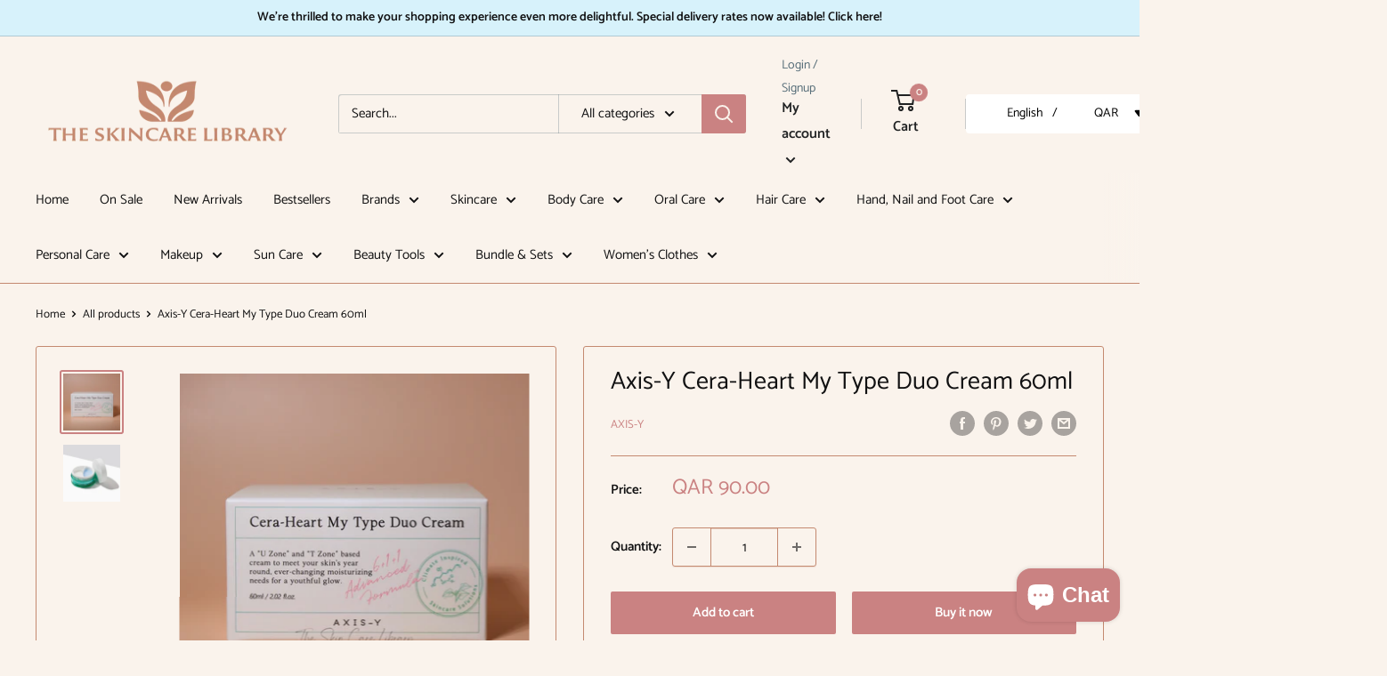

--- FILE ---
content_type: text/html; charset=utf-8
request_url: https://theskincarelibrary.com/products/axis-y-cera-heart-my-type-duo-cream-60ml
body_size: 62379
content:
<!doctype html>

<html class="no-js" lang="en">
  <head>
    <meta charset="utf-8">
    <meta name="viewport" content="width=device-width, initial-scale=1.0, height=device-height, minimum-scale=1.0, maximum-scale=5.0">
    <meta name="theme-color" content="#ca8282"><title>Axis-Y Cera-Heart My Type Duo Cream 60ml
</title><meta name="description" content="A “U Zone” and “T Zone” cream that tends to your skin’s year-round, ever-changing moisturizing needs for a youthful, nourished glow. This duo cream features 2 completely unique cream formulations to tend to your skin&#39;s moisturizing needs. The T-zone cream is a lightweight, Heartleaf based cream that hydrates oily skin "><link rel="canonical" href="https://theskincarelibrary.com/products/axis-y-cera-heart-my-type-duo-cream-60ml"><link rel="shortcut icon" href="//theskincarelibrary.com/cdn/shop/files/Facebook_Logo_96x96.png?v=1754347277" type="image/png"><link rel="preload" as="style" href="//theskincarelibrary.com/cdn/shop/t/5/assets/theme.css?v=144302565425517950861624972859">
    <link rel="preload" as="script" href="//theskincarelibrary.com/cdn/shop/t/5/assets/theme.min.js?v=164977014983380440891642699657">
    <link rel="preconnect" href="https://cdn.shopify.com">
    <link rel="preconnect" href="https://fonts.shopifycdn.com">
    <link rel="dns-prefetch" href="https://productreviews.shopifycdn.com">
    <link rel="dns-prefetch" href="https://ajax.googleapis.com">
    <link rel="dns-prefetch" href="https://maps.googleapis.com">
    <link rel="dns-prefetch" href="https://maps.gstatic.com">

    <meta property="og:type" content="product">
  <meta property="og:title" content="Axis-Y Cera-Heart My Type Duo Cream 60ml"><meta property="og:image" content="http://theskincarelibrary.com/cdn/shop/files/Axis-YCera-HeartMyTypeDuoCream.png?v=1702737659">
    <meta property="og:image:secure_url" content="https://theskincarelibrary.com/cdn/shop/files/Axis-YCera-HeartMyTypeDuoCream.png?v=1702737659">
    <meta property="og:image:width" content="3998">
    <meta property="og:image:height" content="4000"><meta property="product:price:amount" content="90.00">
  <meta property="product:price:currency" content="QAR"><meta property="og:description" content="A “U Zone” and “T Zone” cream that tends to your skin’s year-round, ever-changing moisturizing needs for a youthful, nourished glow. This duo cream features 2 completely unique cream formulations to tend to your skin&#39;s moisturizing needs. The T-zone cream is a lightweight, Heartleaf based cream that hydrates oily skin "><meta property="og:url" content="https://theskincarelibrary.com/products/axis-y-cera-heart-my-type-duo-cream-60ml">
<meta property="og:site_name" content="The Skincare Library"><meta name="twitter:card" content="summary"><meta name="twitter:title" content="Axis-Y Cera-Heart My Type Duo Cream 60ml">
  <meta name="twitter:description" content="A “U Zone” and “T Zone” cream that tends to your skin’s year-round, ever-changing moisturizing needs for a youthful, nourished glow. This duo cream features 2 completely unique cream formulations to tend to your skin&#39;s moisturizing needs. The T-zone cream is a lightweight, Heartleaf based cream that hydrates oily skin while U-zone cream is a rich, Ceramide based cream that nourishes dry skin. Suitable for all skin types particularly combination skin. Made in Korea How to use: Use the provided spatula to scoop the desired amount of cream. Apply the blue T zone cream on oily areas; apply the white U zone cream on dry areas; combine for areas needing moisture and hydration. Ingredients: T Zone Cream Water, Propanediol, Glycerin, Sodium Hyaluronate, Butylene Glycol, Sorbitol, Isohexadecane, Caprylic/Capric Triglyceride, Houttuynia Cordata Extract, Betaine, Centella Asiatica Extract, Glyceryl Stearate, Salvia Officinalis (Sage)">
  <meta name="twitter:image" content="https://theskincarelibrary.com/cdn/shop/files/Axis-YCera-HeartMyTypeDuoCream_600x600_crop_center.png?v=1702737659">
    <link rel="preload" href="//theskincarelibrary.com/cdn/fonts/catamaran/catamaran_n4.97787e924c88922c7d20919761339dda1e5276ad.woff2" as="font" type="font/woff2" crossorigin>
<link rel="preload" href="//theskincarelibrary.com/cdn/fonts/catamaran/catamaran_n4.97787e924c88922c7d20919761339dda1e5276ad.woff2" as="font" type="font/woff2" crossorigin>

<style>
  @font-face {
  font-family: Catamaran;
  font-weight: 400;
  font-style: normal;
  font-display: swap;
  src: url("//theskincarelibrary.com/cdn/fonts/catamaran/catamaran_n4.97787e924c88922c7d20919761339dda1e5276ad.woff2") format("woff2"),
       url("//theskincarelibrary.com/cdn/fonts/catamaran/catamaran_n4.cfda140ba68e3253077b759e3de0d67c4d8b231e.woff") format("woff");
}

  @font-face {
  font-family: Catamaran;
  font-weight: 400;
  font-style: normal;
  font-display: swap;
  src: url("//theskincarelibrary.com/cdn/fonts/catamaran/catamaran_n4.97787e924c88922c7d20919761339dda1e5276ad.woff2") format("woff2"),
       url("//theskincarelibrary.com/cdn/fonts/catamaran/catamaran_n4.cfda140ba68e3253077b759e3de0d67c4d8b231e.woff") format("woff");
}

@font-face {
  font-family: Catamaran;
  font-weight: 600;
  font-style: normal;
  font-display: swap;
  src: url("//theskincarelibrary.com/cdn/fonts/catamaran/catamaran_n6.bdda57c9945578c369f45060b24055bf0da96177.woff2") format("woff2"),
       url("//theskincarelibrary.com/cdn/fonts/catamaran/catamaran_n6.2b199b32c7eea81327d1d09343cfcc3e69495c42.woff") format("woff");
}



  @font-face {
  font-family: Catamaran;
  font-weight: 700;
  font-style: normal;
  font-display: swap;
  src: url("//theskincarelibrary.com/cdn/fonts/catamaran/catamaran_n7.c7720328a326501d0a4fcb3373c1ca68129c3c78.woff2") format("woff2"),
       url("//theskincarelibrary.com/cdn/fonts/catamaran/catamaran_n7.546366ab8abd7a13c41dd63a25b42966c7f197f4.woff") format("woff");
}

  
  

  :root {
    --default-text-font-size : 15px;
    --base-text-font-size    : 15px;
    --heading-font-family    : Catamaran, sans-serif;
    --heading-font-weight    : 400;
    --heading-font-style     : normal;
    --text-font-family       : Catamaran, sans-serif;
    --text-font-weight       : 400;
    --text-font-style        : normal;
    --text-font-bolder-weight: 600;
    --text-link-decoration   : underline;

    --text-color               : #111112;
    --text-color-rgb           : 17, 17, 18;
    --heading-color            : #111112;
    --border-color             : #c48970;
    --border-color-rgb         : 196, 137, 112;
    --form-border-color        : #bd7a5e;
    --accent-color             : #ca8282;
    --accent-color-rgb         : 202, 130, 130;
    --link-color               : #d7f2fb;
    --link-color-hover         : #91dbf4;
    --background               : #faf3ec;
    --secondary-background     : #faf3ec;
    --secondary-background-rgb : 250, 243, 236;
    --accent-background        : rgba(202, 130, 130, 0.08);

    --input-background: #faf3ec;

    --error-color       : #ff0000;
    --error-background  : rgba(255, 0, 0, 0.07);
    --success-color     : #00aa00;
    --success-background: rgba(0, 170, 0, 0.11);

    --primary-button-background      : #ca8282;
    --primary-button-background-rgb  : 202, 130, 130;
    --primary-button-text-color      : #ffffff;
    --secondary-button-background    : #ca8282;
    --secondary-button-background-rgb: 202, 130, 130;
    --secondary-button-text-color    : #ffffff;

    --header-background      : #faf3ec;
    --header-text-color      : #202223;
    --header-light-text-color: #576e79;
    --header-border-color    : rgba(87, 110, 121, 0.3);
    --header-accent-color    : #ca8282;

    --footer-background-color:    #d7f2fb;
    --footer-heading-text-color:  #111112;
    --footer-body-text-color:     #111112;
    --footer-body-text-color-rgb: 17, 17, 18;
    --footer-accent-color:        #ca8282;
    --footer-accent-color-rgb:    202, 130, 130;
    --footer-border:              none;
    
    --flickity-arrow-color: #92563c;--product-on-sale-accent           : #ee0000;
    --product-on-sale-accent-rgb       : 238, 0, 0;
    --product-on-sale-color            : #ffffff;
    --product-in-stock-color           : #008a00;
    --product-low-stock-color          : #ee0000;
    --product-sold-out-color           : #576e79;
    --product-custom-label-1-background: #008a00;
    --product-custom-label-1-color     : #ffffff;
    --product-custom-label-2-background: #00a500;
    --product-custom-label-2-color     : #ffffff;
    --product-review-star-color        : #ffbd00;

    --mobile-container-gutter : 20px;
    --desktop-container-gutter: 40px;

    /* Shopify related variables */
    --payment-terms-background-color: #faf3ec;
  }
</style>

<script>
  // IE11 does not have support for CSS variables, so we have to polyfill them
  if (!(((window || {}).CSS || {}).supports && window.CSS.supports('(--a: 0)'))) {
    const script = document.createElement('script');
    script.type = 'text/javascript';
    script.src = 'https://cdn.jsdelivr.net/npm/css-vars-ponyfill@2';
    script.onload = function() {
      cssVars({});
    };

    document.getElementsByTagName('head')[0].appendChild(script);
  }
</script>


    <script>window.performance && window.performance.mark && window.performance.mark('shopify.content_for_header.start');</script><meta id="shopify-digital-wallet" name="shopify-digital-wallet" content="/51175620761/digital_wallets/dialog">
<link rel="alternate" hreflang="x-default" href="https://theskincarelibrary.com/products/axis-y-cera-heart-my-type-duo-cream-60ml">
<link rel="alternate" hreflang="en" href="https://theskincarelibrary.com/products/axis-y-cera-heart-my-type-duo-cream-60ml">
<link rel="alternate" hreflang="ar" href="https://theskincarelibrary.com/ar/products/axis-y-cera-heart-my-type-duo-cream-60ml">
<link rel="alternate" type="application/json+oembed" href="https://theskincarelibrary.com/products/axis-y-cera-heart-my-type-duo-cream-60ml.oembed">
<script async="async" src="/checkouts/internal/preloads.js?locale=en-QA"></script>
<script id="shopify-features" type="application/json">{"accessToken":"30d0394a0331b108987264fc98706444","betas":["rich-media-storefront-analytics"],"domain":"theskincarelibrary.com","predictiveSearch":true,"shopId":51175620761,"locale":"en"}</script>
<script>var Shopify = Shopify || {};
Shopify.shop = "the-skin-care-library.myshopify.com";
Shopify.locale = "en";
Shopify.currency = {"active":"QAR","rate":"1.0"};
Shopify.country = "QA";
Shopify.theme = {"name":"Warehouse","id":122679885977,"schema_name":"Warehouse","schema_version":"1.18.3","theme_store_id":871,"role":"main"};
Shopify.theme.handle = "null";
Shopify.theme.style = {"id":null,"handle":null};
Shopify.cdnHost = "theskincarelibrary.com/cdn";
Shopify.routes = Shopify.routes || {};
Shopify.routes.root = "/";</script>
<script type="module">!function(o){(o.Shopify=o.Shopify||{}).modules=!0}(window);</script>
<script>!function(o){function n(){var o=[];function n(){o.push(Array.prototype.slice.apply(arguments))}return n.q=o,n}var t=o.Shopify=o.Shopify||{};t.loadFeatures=n(),t.autoloadFeatures=n()}(window);</script>
<script id="shop-js-analytics" type="application/json">{"pageType":"product"}</script>
<script defer="defer" async type="module" src="//theskincarelibrary.com/cdn/shopifycloud/shop-js/modules/v2/client.init-shop-cart-sync_IZsNAliE.en.esm.js"></script>
<script defer="defer" async type="module" src="//theskincarelibrary.com/cdn/shopifycloud/shop-js/modules/v2/chunk.common_0OUaOowp.esm.js"></script>
<script type="module">
  await import("//theskincarelibrary.com/cdn/shopifycloud/shop-js/modules/v2/client.init-shop-cart-sync_IZsNAliE.en.esm.js");
await import("//theskincarelibrary.com/cdn/shopifycloud/shop-js/modules/v2/chunk.common_0OUaOowp.esm.js");

  window.Shopify.SignInWithShop?.initShopCartSync?.({"fedCMEnabled":true,"windoidEnabled":true});

</script>
<script id="__st">var __st={"a":51175620761,"offset":10800,"reqid":"07a02756-c180-4c1e-9c2c-f10ed4ba5d33-1768365751","pageurl":"theskincarelibrary.com\/products\/axis-y-cera-heart-my-type-duo-cream-60ml","u":"05cafb435ec4","p":"product","rtyp":"product","rid":7377193795737};</script>
<script>window.ShopifyPaypalV4VisibilityTracking = true;</script>
<script id="captcha-bootstrap">!function(){'use strict';const t='contact',e='account',n='new_comment',o=[[t,t],['blogs',n],['comments',n],[t,'customer']],c=[[e,'customer_login'],[e,'guest_login'],[e,'recover_customer_password'],[e,'create_customer']],r=t=>t.map((([t,e])=>`form[action*='/${t}']:not([data-nocaptcha='true']) input[name='form_type'][value='${e}']`)).join(','),a=t=>()=>t?[...document.querySelectorAll(t)].map((t=>t.form)):[];function s(){const t=[...o],e=r(t);return a(e)}const i='password',u='form_key',d=['recaptcha-v3-token','g-recaptcha-response','h-captcha-response',i],f=()=>{try{return window.sessionStorage}catch{return}},m='__shopify_v',_=t=>t.elements[u];function p(t,e,n=!1){try{const o=window.sessionStorage,c=JSON.parse(o.getItem(e)),{data:r}=function(t){const{data:e,action:n}=t;return t[m]||n?{data:e,action:n}:{data:t,action:n}}(c);for(const[e,n]of Object.entries(r))t.elements[e]&&(t.elements[e].value=n);n&&o.removeItem(e)}catch(o){console.error('form repopulation failed',{error:o})}}const l='form_type',E='cptcha';function T(t){t.dataset[E]=!0}const w=window,h=w.document,L='Shopify',v='ce_forms',y='captcha';let A=!1;((t,e)=>{const n=(g='f06e6c50-85a8-45c8-87d0-21a2b65856fe',I='https://cdn.shopify.com/shopifycloud/storefront-forms-hcaptcha/ce_storefront_forms_captcha_hcaptcha.v1.5.2.iife.js',D={infoText:'Protected by hCaptcha',privacyText:'Privacy',termsText:'Terms'},(t,e,n)=>{const o=w[L][v],c=o.bindForm;if(c)return c(t,g,e,D).then(n);var r;o.q.push([[t,g,e,D],n]),r=I,A||(h.body.append(Object.assign(h.createElement('script'),{id:'captcha-provider',async:!0,src:r})),A=!0)});var g,I,D;w[L]=w[L]||{},w[L][v]=w[L][v]||{},w[L][v].q=[],w[L][y]=w[L][y]||{},w[L][y].protect=function(t,e){n(t,void 0,e),T(t)},Object.freeze(w[L][y]),function(t,e,n,w,h,L){const[v,y,A,g]=function(t,e,n){const i=e?o:[],u=t?c:[],d=[...i,...u],f=r(d),m=r(i),_=r(d.filter((([t,e])=>n.includes(e))));return[a(f),a(m),a(_),s()]}(w,h,L),I=t=>{const e=t.target;return e instanceof HTMLFormElement?e:e&&e.form},D=t=>v().includes(t);t.addEventListener('submit',(t=>{const e=I(t);if(!e)return;const n=D(e)&&!e.dataset.hcaptchaBound&&!e.dataset.recaptchaBound,o=_(e),c=g().includes(e)&&(!o||!o.value);(n||c)&&t.preventDefault(),c&&!n&&(function(t){try{if(!f())return;!function(t){const e=f();if(!e)return;const n=_(t);if(!n)return;const o=n.value;o&&e.removeItem(o)}(t);const e=Array.from(Array(32),(()=>Math.random().toString(36)[2])).join('');!function(t,e){_(t)||t.append(Object.assign(document.createElement('input'),{type:'hidden',name:u})),t.elements[u].value=e}(t,e),function(t,e){const n=f();if(!n)return;const o=[...t.querySelectorAll(`input[type='${i}']`)].map((({name:t})=>t)),c=[...d,...o],r={};for(const[a,s]of new FormData(t).entries())c.includes(a)||(r[a]=s);n.setItem(e,JSON.stringify({[m]:1,action:t.action,data:r}))}(t,e)}catch(e){console.error('failed to persist form',e)}}(e),e.submit())}));const S=(t,e)=>{t&&!t.dataset[E]&&(n(t,e.some((e=>e===t))),T(t))};for(const o of['focusin','change'])t.addEventListener(o,(t=>{const e=I(t);D(e)&&S(e,y())}));const B=e.get('form_key'),M=e.get(l),P=B&&M;t.addEventListener('DOMContentLoaded',(()=>{const t=y();if(P)for(const e of t)e.elements[l].value===M&&p(e,B);[...new Set([...A(),...v().filter((t=>'true'===t.dataset.shopifyCaptcha))])].forEach((e=>S(e,t)))}))}(h,new URLSearchParams(w.location.search),n,t,e,['guest_login'])})(!0,!0)}();</script>
<script integrity="sha256-4kQ18oKyAcykRKYeNunJcIwy7WH5gtpwJnB7kiuLZ1E=" data-source-attribution="shopify.loadfeatures" defer="defer" src="//theskincarelibrary.com/cdn/shopifycloud/storefront/assets/storefront/load_feature-a0a9edcb.js" crossorigin="anonymous"></script>
<script data-source-attribution="shopify.dynamic_checkout.dynamic.init">var Shopify=Shopify||{};Shopify.PaymentButton=Shopify.PaymentButton||{isStorefrontPortableWallets:!0,init:function(){window.Shopify.PaymentButton.init=function(){};var t=document.createElement("script");t.src="https://theskincarelibrary.com/cdn/shopifycloud/portable-wallets/latest/portable-wallets.en.js",t.type="module",document.head.appendChild(t)}};
</script>
<script data-source-attribution="shopify.dynamic_checkout.buyer_consent">
  function portableWalletsHideBuyerConsent(e){var t=document.getElementById("shopify-buyer-consent"),n=document.getElementById("shopify-subscription-policy-button");t&&n&&(t.classList.add("hidden"),t.setAttribute("aria-hidden","true"),n.removeEventListener("click",e))}function portableWalletsShowBuyerConsent(e){var t=document.getElementById("shopify-buyer-consent"),n=document.getElementById("shopify-subscription-policy-button");t&&n&&(t.classList.remove("hidden"),t.removeAttribute("aria-hidden"),n.addEventListener("click",e))}window.Shopify?.PaymentButton&&(window.Shopify.PaymentButton.hideBuyerConsent=portableWalletsHideBuyerConsent,window.Shopify.PaymentButton.showBuyerConsent=portableWalletsShowBuyerConsent);
</script>
<script>
  function portableWalletsCleanup(e){e&&e.src&&console.error("Failed to load portable wallets script "+e.src);var t=document.querySelectorAll("shopify-accelerated-checkout .shopify-payment-button__skeleton, shopify-accelerated-checkout-cart .wallet-cart-button__skeleton"),e=document.getElementById("shopify-buyer-consent");for(let e=0;e<t.length;e++)t[e].remove();e&&e.remove()}function portableWalletsNotLoadedAsModule(e){e instanceof ErrorEvent&&"string"==typeof e.message&&e.message.includes("import.meta")&&"string"==typeof e.filename&&e.filename.includes("portable-wallets")&&(window.removeEventListener("error",portableWalletsNotLoadedAsModule),window.Shopify.PaymentButton.failedToLoad=e,"loading"===document.readyState?document.addEventListener("DOMContentLoaded",window.Shopify.PaymentButton.init):window.Shopify.PaymentButton.init())}window.addEventListener("error",portableWalletsNotLoadedAsModule);
</script>

<script type="module" src="https://theskincarelibrary.com/cdn/shopifycloud/portable-wallets/latest/portable-wallets.en.js" onError="portableWalletsCleanup(this)" crossorigin="anonymous"></script>
<script nomodule>
  document.addEventListener("DOMContentLoaded", portableWalletsCleanup);
</script>

<link id="shopify-accelerated-checkout-styles" rel="stylesheet" media="screen" href="https://theskincarelibrary.com/cdn/shopifycloud/portable-wallets/latest/accelerated-checkout-backwards-compat.css" crossorigin="anonymous">
<style id="shopify-accelerated-checkout-cart">
        #shopify-buyer-consent {
  margin-top: 1em;
  display: inline-block;
  width: 100%;
}

#shopify-buyer-consent.hidden {
  display: none;
}

#shopify-subscription-policy-button {
  background: none;
  border: none;
  padding: 0;
  text-decoration: underline;
  font-size: inherit;
  cursor: pointer;
}

#shopify-subscription-policy-button::before {
  box-shadow: none;
}

      </style>

<script>window.performance && window.performance.mark && window.performance.mark('shopify.content_for_header.end');</script>

    <link rel="stylesheet" href="//theskincarelibrary.com/cdn/shop/t/5/assets/theme.css?v=144302565425517950861624972859">

    
  <script type="application/ld+json">
  {
    "@context": "http://schema.org",
    "@type": "Product",
    "offers": [{
          "@type": "Offer",
          "name": "Default Title",
          "availability":"https://schema.org/InStock",
          "price": 90.0,
          "priceCurrency": "QAR",
          "priceValidUntil": "2026-01-24","sku": "2372","url": "/products/axis-y-cera-heart-my-type-duo-cream-60ml?variant=42088965308569"
        }
],
    "brand": {
      "name": "Axis-Y"
    },
    "name": "Axis-Y Cera-Heart My Type Duo Cream 60ml",
    "description": "A “U Zone” and “T Zone” cream that tends to your skin’s year-round, ever-changing moisturizing needs for a youthful, nourished glow.\nThis duo cream features 2 completely unique cream formulations to tend to your skin's moisturizing needs. The T-zone cream is a lightweight, Heartleaf based cream that hydrates oily skin while U-zone cream is a rich, Ceramide based cream that nourishes dry skin.\nSuitable for all skin types particularly combination skin.\nMade in Korea \nHow to use:\nUse the provided spatula to scoop the desired amount of cream. Apply the blue T zone cream on oily areas; apply the white U zone cream on dry areas; combine for areas needing moisture and hydration. \nIngredients:\nT Zone Cream\nWater, Propanediol, Glycerin, Sodium Hyaluronate, Butylene Glycol, Sorbitol, Isohexadecane, Caprylic\/Capric Triglyceride, Houttuynia Cordata Extract, Betaine, Centella Asiatica Extract, Glyceryl Stearate, Salvia Officinalis (Sage) Extract, Glycyrrhiza Glabra (Licorice) Root Extract, Sorghum Bicolor Leaf\/Stem Extract, Aspergillus Ferment, Chlorphenesin, Arginine, Acrylates\/C10-30 Alkyl Acrylate Crosspolymer, Allantoin, Sorbitan Sesquioleate, Ethylhexylglycerin, Xanthan Gum, Guaiazulene.\nU Zone Cream\nWater, Butylene Glycol, Glycerin, Cetyl Ethylhexanoate, Simmondsia Chinensis (Jojoba) Seed Oil, Caprylic\/Capric Triglyceride, Isohexadecane, Sodium Hyaluronate, Ceramide NP, Sorbitan Stearate, Glyceryl Stearate, Microcrystalline Wax, Sorbitol, Centella Asiatica Extract, Candelilla Cera, Sorbitan Sesquioleate, Sorghum Bicolor Leaf\/Stem Extract, Aspergillus Ferment, Portulaca Oleracea Extract, Salicornia Herbacea Extract, Phragmites Communis Extract, Chlorphenesin, Arginine, Carbomer, Xanthan Gum, Allantoin, Ethylhexylglycerin.\nIngredients subject to change at manufacturer's discretion. For the most complete and up-to-date list of ingredients, please refer to product packaging.",
    "category": "Moisturizers",
    "url": "/products/axis-y-cera-heart-my-type-duo-cream-60ml",
    "sku": "2372",
    "image": {
      "@type": "ImageObject",
      "url": "https://theskincarelibrary.com/cdn/shop/files/Axis-YCera-HeartMyTypeDuoCream_1024x.png?v=1702737659",
      "image": "https://theskincarelibrary.com/cdn/shop/files/Axis-YCera-HeartMyTypeDuoCream_1024x.png?v=1702737659",
      "name": "Axis-Y Cera-Heart My Type Duo Cream 60ml",
      "width": "1024",
      "height": "1024"
    }
  }
  </script>



  <script type="application/ld+json">
  {
    "@context": "http://schema.org",
    "@type": "BreadcrumbList",
  "itemListElement": [{
      "@type": "ListItem",
      "position": 1,
      "name": "Home",
      "item": "https://theskincarelibrary.com"
    },{
          "@type": "ListItem",
          "position": 2,
          "name": "Axis-Y Cera-Heart My Type Duo Cream 60ml",
          "item": "https://theskincarelibrary.com/products/axis-y-cera-heart-my-type-duo-cream-60ml"
        }]
  }
  </script>


    <script>
      // This allows to expose several variables to the global scope, to be used in scripts
      window.theme = {
        pageType: "product",
        cartCount: 0,
        moneyFormat: "\u003cspan class=\"etrans-money\"\u003eQAR {{ amount }}\u003c\/span\u003e",
        moneyWithCurrencyFormat: "\u003cspan class=\"etrans-money\"\u003eQAR {{ amount }}\u003c\/span\u003e",
        showDiscount: true,
        discountMode: "saving",
        searchMode: "product,article",
        searchUnavailableProducts: "last",
        cartType: "drawer"
      };

      window.routes = {
        rootUrl: "\/",
        rootUrlWithoutSlash: '',
        cartUrl: "\/cart",
        cartAddUrl: "\/cart\/add",
        cartChangeUrl: "\/cart\/change",
        searchUrl: "\/search",
        productRecommendationsUrl: "\/recommendations\/products"
      };

      window.languages = {
        productRegularPrice: "Regular price",
        productSalePrice: "Sale price",
        collectionOnSaleLabel: "Save {{savings}}",
        productFormUnavailable: "Unavailable",
        productFormAddToCart: "Add to cart",
        productFormSoldOut: "Sold out",
        productAdded: "Product has been added to your cart",
        productAddedShort: "Added!",
        shippingEstimatorNoResults: "No shipping could be found for your address.",
        shippingEstimatorOneResult: "There is one shipping rate for your address:",
        shippingEstimatorMultipleResults: "There are {{count}} shipping rates for your address:",
        shippingEstimatorErrors: "There are some errors:"
      };

      window.lazySizesConfig = {
        loadHidden: false,
        hFac: 0.8,
        expFactor: 3,
        customMedia: {
          '--phone': '(max-width: 640px)',
          '--tablet': '(min-width: 641px) and (max-width: 1023px)',
          '--lap': '(min-width: 1024px)'
        }
      };

      document.documentElement.className = document.documentElement.className.replace('no-js', 'js');
    </script><script src="//theskincarelibrary.com/cdn/shop/t/5/assets/theme.min.js?v=164977014983380440891642699657" defer></script>
    <script src="//theskincarelibrary.com/cdn/shop/t/5/assets/custom.js?v=90373254691674712701620900539" defer></script><script>
        (function () {
          window.onpageshow = function() {
            // We force re-freshing the cart content onpageshow, as most browsers will serve a cache copy when hitting the
            // back button, which cause staled data
            document.documentElement.dispatchEvent(new CustomEvent('cart:refresh', {
              bubbles: true,
              detail: {scrollToTop: false}
            }));
          };
        })();
      </script><!-- "snippets/weglot_hreftags.liquid" was not rendered, the associated app was uninstalled -->
<!-- "snippets/weglot_switcher.liquid" was not rendered, the associated app was uninstalled -->
<!-- BEGIN app block: shopify://apps/timesact-pre-order/blocks/app-embed/bf6c109b-79b5-457c-8752-0e5e9e9676e7 -->
<!-- END app block --><!-- BEGIN app block: shopify://apps/trusted-security/blocks/ip-block-embed/4d2757ed-33ad-4e94-a186-da550756ae46 --><script id="ip-block-app-data" type="application/json">{"security":{"id":3952,"shop_id":3952,"active":false,"script_id":null,"script_src":null,"protect_text_selection":true,"disable_keyboard":true,"protect_text_copy":true,"protect_text_paste":false,"protect_images":false,"disable_right_click":false,"block_inspect_element":true,"created_at":"2025-09-20T16:00:59.000000Z","updated_at":"2025-09-27T12:35:11.000000Z"},"countryBlocker":{"id":3815,"shop_id":3952,"active":0,"type":"blacklist","redirect_url":null,"created_at":"2025-09-20T16:00:59.000000Z","updated_at":"2025-09-20T16:00:59.000000Z","countries":[{"id":103017,"country_blocker_id":3815,"name":"China","code":"cn","created_at":"2025-09-20T16:14:23.000000Z","updated_at":"2025-09-20T16:14:23.000000Z"},{"id":103018,"country_blocker_id":3815,"name":"Hong Kong","code":"hk","created_at":"2025-09-20T16:14:23.000000Z","updated_at":"2025-09-20T16:14:23.000000Z"}]},"botBlocker":{"id":1161,"shop_id":3952,"protection_level":"low","redirect_url":null,"created_at":"2025-09-20T16:04:59.000000Z","updated_at":"2025-09-20T16:04:59.000000Z"},"blockedIps":[],"blockedIpsRedirect":"","limit_reached":0}</script>
<script>
  window.Shopify.TrustedSecurityIpBlocker = {
    'blocker_message': 'You cannot access our site from your current region.',
    'background_color': '#808080',
    'text_color': '#FFFFFF'
  };
</script>


<!-- END app block --><!-- BEGIN app block: shopify://apps/trusted-security/blocks/country-block-embed/4d2757ed-33ad-4e94-a186-da550756ae46 -->
    
    

    

    
    

    
      

      
        
      
        
      

      
    

    <script id="country-block-app-data" type="application/json">
      {"security":{"id":3952,"shop_id":3952,"active":false,"script_id":null,"script_src":null,"protect_text_selection":true,"disable_keyboard":true,"protect_text_copy":true,"protect_text_paste":false,"protect_images":false,"disable_right_click":false,"block_inspect_element":true,"created_at":"2025-09-20T16:00:59.000000Z","updated_at":"2025-09-27T12:35:11.000000Z"},"countryBlocker":{"id":3815,"shop_id":3952,"active":0,"type":"blacklist","redirect_url":null,"created_at":"2025-09-20T16:00:59.000000Z","updated_at":"2025-09-20T16:00:59.000000Z","countries":[{"id":103017,"country_blocker_id":3815,"name":"China","code":"cn","created_at":"2025-09-20T16:14:23.000000Z","updated_at":"2025-09-20T16:14:23.000000Z"},{"id":103018,"country_blocker_id":3815,"name":"Hong Kong","code":"hk","created_at":"2025-09-20T16:14:23.000000Z","updated_at":"2025-09-20T16:14:23.000000Z"}]},"botBlocker":{"id":1161,"shop_id":3952,"protection_level":"low","redirect_url":null,"created_at":"2025-09-20T16:04:59.000000Z","updated_at":"2025-09-20T16:04:59.000000Z"},"blockedIps":[],"blockedIpsRedirect":"","limit_reached":0}
    </script>
    <script>
      window.Shopify.TrustedSecurityCountryBlocker = {
        'blocker_message': 'You cannot access our site from your current region.',
        'background_color': '#808080',
        'text_color': '#FFFFFF',
        'should_block': false,
        'redirect_url': null,
        'country_code': 'QA'
      };
    </script>



<!-- END app block --><!-- BEGIN app block: shopify://apps/trusted-security/blocks/bot-block-embed/4d2757ed-33ad-4e94-a186-da550756ae46 --><script id="bot-block-app-data" type="application/json">{"security":{"id":3952,"shop_id":3952,"active":false,"script_id":null,"script_src":null,"protect_text_selection":true,"disable_keyboard":true,"protect_text_copy":true,"protect_text_paste":false,"protect_images":false,"disable_right_click":false,"block_inspect_element":true,"created_at":"2025-09-20T16:00:59.000000Z","updated_at":"2025-09-27T12:35:11.000000Z"},"countryBlocker":{"id":3815,"shop_id":3952,"active":0,"type":"blacklist","redirect_url":null,"created_at":"2025-09-20T16:00:59.000000Z","updated_at":"2025-09-20T16:00:59.000000Z","countries":[{"id":103017,"country_blocker_id":3815,"name":"China","code":"cn","created_at":"2025-09-20T16:14:23.000000Z","updated_at":"2025-09-20T16:14:23.000000Z"},{"id":103018,"country_blocker_id":3815,"name":"Hong Kong","code":"hk","created_at":"2025-09-20T16:14:23.000000Z","updated_at":"2025-09-20T16:14:23.000000Z"}]},"botBlocker":{"id":1161,"shop_id":3952,"protection_level":"low","redirect_url":null,"created_at":"2025-09-20T16:04:59.000000Z","updated_at":"2025-09-20T16:04:59.000000Z"},"blockedIps":[],"blockedIpsRedirect":"","limit_reached":0}</script>
<script src="https://cdn.jsdelivr.net/npm/@fingerprintjs/fingerprintjs@3/dist/fp.min.js" defer></script>

<noscript>
    <input type="text" id="honeypot" style="display:none" name="honeypot"/>
</noscript>


<!-- END app block --><!-- BEGIN app block: shopify://apps/trusted-security/blocks/security-app-embed/4d2757ed-33ad-4e94-a186-da550756ae46 --><script id="security-app-data" type="application/json">{"security":{"id":3952,"shop_id":3952,"active":false,"script_id":null,"script_src":null,"protect_text_selection":true,"disable_keyboard":true,"protect_text_copy":true,"protect_text_paste":false,"protect_images":false,"disable_right_click":false,"block_inspect_element":true,"created_at":"2025-09-20T16:00:59.000000Z","updated_at":"2025-09-27T12:35:11.000000Z"},"countryBlocker":{"id":3815,"shop_id":3952,"active":0,"type":"blacklist","redirect_url":null,"created_at":"2025-09-20T16:00:59.000000Z","updated_at":"2025-09-20T16:00:59.000000Z","countries":[{"id":103017,"country_blocker_id":3815,"name":"China","code":"cn","created_at":"2025-09-20T16:14:23.000000Z","updated_at":"2025-09-20T16:14:23.000000Z"},{"id":103018,"country_blocker_id":3815,"name":"Hong Kong","code":"hk","created_at":"2025-09-20T16:14:23.000000Z","updated_at":"2025-09-20T16:14:23.000000Z"}]},"botBlocker":{"id":1161,"shop_id":3952,"protection_level":"low","redirect_url":null,"created_at":"2025-09-20T16:04:59.000000Z","updated_at":"2025-09-20T16:04:59.000000Z"},"blockedIps":[],"blockedIpsRedirect":"","limit_reached":0}</script>

<noscript>
  <div style="position: fixed; z-index: 2147483647; width: 100%; height: 100%; background: white; display: flex; align-items: center; justify-content: center;">
    <div style="margin: 0;font-size: 36px;">JavaScript is required to view this page.</div>
  </div>
</noscript>


<!-- END app block --><script src="https://cdn.shopify.com/extensions/019ac357-9c99-7419-b30b-37f8db9e37f2/etranslate-243/assets/floating-selector.js" type="text/javascript" defer="defer"></script>
<script src="https://cdn.shopify.com/extensions/3ee93129-d11c-4adb-8a29-0c9bec8a2202/preorder-notify-me-timesact-17/assets/timesact.js" type="text/javascript" defer="defer"></script>
<link href="https://cdn.shopify.com/extensions/3ee93129-d11c-4adb-8a29-0c9bec8a2202/preorder-notify-me-timesact-17/assets/timesact.css" rel="stylesheet" type="text/css" media="all">
<script src="https://cdn.shopify.com/extensions/019b8349-17f5-7d88-ad04-c60729c5ae09/trusted-security-107/assets/ip-block.min.js" type="text/javascript" defer="defer"></script>
<script src="https://cdn.shopify.com/extensions/019b8349-17f5-7d88-ad04-c60729c5ae09/trusted-security-107/assets/country-block.min.js" type="text/javascript" defer="defer"></script>
<script src="https://cdn.shopify.com/extensions/7bc9bb47-adfa-4267-963e-cadee5096caf/inbox-1252/assets/inbox-chat-loader.js" type="text/javascript" defer="defer"></script>
<script src="https://cdn.shopify.com/extensions/019b8349-17f5-7d88-ad04-c60729c5ae09/trusted-security-107/assets/bot-block.min.js" type="text/javascript" defer="defer"></script>
<script src="https://cdn.shopify.com/extensions/019b8349-17f5-7d88-ad04-c60729c5ae09/trusted-security-107/assets/security.min.js" type="text/javascript" defer="defer"></script>
<link href="https://monorail-edge.shopifysvc.com" rel="dns-prefetch">
<script>(function(){if ("sendBeacon" in navigator && "performance" in window) {try {var session_token_from_headers = performance.getEntriesByType('navigation')[0].serverTiming.find(x => x.name == '_s').description;} catch {var session_token_from_headers = undefined;}var session_cookie_matches = document.cookie.match(/_shopify_s=([^;]*)/);var session_token_from_cookie = session_cookie_matches && session_cookie_matches.length === 2 ? session_cookie_matches[1] : "";var session_token = session_token_from_headers || session_token_from_cookie || "";function handle_abandonment_event(e) {var entries = performance.getEntries().filter(function(entry) {return /monorail-edge.shopifysvc.com/.test(entry.name);});if (!window.abandonment_tracked && entries.length === 0) {window.abandonment_tracked = true;var currentMs = Date.now();var navigation_start = performance.timing.navigationStart;var payload = {shop_id: 51175620761,url: window.location.href,navigation_start,duration: currentMs - navigation_start,session_token,page_type: "product"};window.navigator.sendBeacon("https://monorail-edge.shopifysvc.com/v1/produce", JSON.stringify({schema_id: "online_store_buyer_site_abandonment/1.1",payload: payload,metadata: {event_created_at_ms: currentMs,event_sent_at_ms: currentMs}}));}}window.addEventListener('pagehide', handle_abandonment_event);}}());</script>
<script id="web-pixels-manager-setup">(function e(e,d,r,n,o){if(void 0===o&&(o={}),!Boolean(null===(a=null===(i=window.Shopify)||void 0===i?void 0:i.analytics)||void 0===a?void 0:a.replayQueue)){var i,a;window.Shopify=window.Shopify||{};var t=window.Shopify;t.analytics=t.analytics||{};var s=t.analytics;s.replayQueue=[],s.publish=function(e,d,r){return s.replayQueue.push([e,d,r]),!0};try{self.performance.mark("wpm:start")}catch(e){}var l=function(){var e={modern:/Edge?\/(1{2}[4-9]|1[2-9]\d|[2-9]\d{2}|\d{4,})\.\d+(\.\d+|)|Firefox\/(1{2}[4-9]|1[2-9]\d|[2-9]\d{2}|\d{4,})\.\d+(\.\d+|)|Chrom(ium|e)\/(9{2}|\d{3,})\.\d+(\.\d+|)|(Maci|X1{2}).+ Version\/(15\.\d+|(1[6-9]|[2-9]\d|\d{3,})\.\d+)([,.]\d+|)( \(\w+\)|)( Mobile\/\w+|) Safari\/|Chrome.+OPR\/(9{2}|\d{3,})\.\d+\.\d+|(CPU[ +]OS|iPhone[ +]OS|CPU[ +]iPhone|CPU IPhone OS|CPU iPad OS)[ +]+(15[._]\d+|(1[6-9]|[2-9]\d|\d{3,})[._]\d+)([._]\d+|)|Android:?[ /-](13[3-9]|1[4-9]\d|[2-9]\d{2}|\d{4,})(\.\d+|)(\.\d+|)|Android.+Firefox\/(13[5-9]|1[4-9]\d|[2-9]\d{2}|\d{4,})\.\d+(\.\d+|)|Android.+Chrom(ium|e)\/(13[3-9]|1[4-9]\d|[2-9]\d{2}|\d{4,})\.\d+(\.\d+|)|SamsungBrowser\/([2-9]\d|\d{3,})\.\d+/,legacy:/Edge?\/(1[6-9]|[2-9]\d|\d{3,})\.\d+(\.\d+|)|Firefox\/(5[4-9]|[6-9]\d|\d{3,})\.\d+(\.\d+|)|Chrom(ium|e)\/(5[1-9]|[6-9]\d|\d{3,})\.\d+(\.\d+|)([\d.]+$|.*Safari\/(?![\d.]+ Edge\/[\d.]+$))|(Maci|X1{2}).+ Version\/(10\.\d+|(1[1-9]|[2-9]\d|\d{3,})\.\d+)([,.]\d+|)( \(\w+\)|)( Mobile\/\w+|) Safari\/|Chrome.+OPR\/(3[89]|[4-9]\d|\d{3,})\.\d+\.\d+|(CPU[ +]OS|iPhone[ +]OS|CPU[ +]iPhone|CPU IPhone OS|CPU iPad OS)[ +]+(10[._]\d+|(1[1-9]|[2-9]\d|\d{3,})[._]\d+)([._]\d+|)|Android:?[ /-](13[3-9]|1[4-9]\d|[2-9]\d{2}|\d{4,})(\.\d+|)(\.\d+|)|Mobile Safari.+OPR\/([89]\d|\d{3,})\.\d+\.\d+|Android.+Firefox\/(13[5-9]|1[4-9]\d|[2-9]\d{2}|\d{4,})\.\d+(\.\d+|)|Android.+Chrom(ium|e)\/(13[3-9]|1[4-9]\d|[2-9]\d{2}|\d{4,})\.\d+(\.\d+|)|Android.+(UC? ?Browser|UCWEB|U3)[ /]?(15\.([5-9]|\d{2,})|(1[6-9]|[2-9]\d|\d{3,})\.\d+)\.\d+|SamsungBrowser\/(5\.\d+|([6-9]|\d{2,})\.\d+)|Android.+MQ{2}Browser\/(14(\.(9|\d{2,})|)|(1[5-9]|[2-9]\d|\d{3,})(\.\d+|))(\.\d+|)|K[Aa][Ii]OS\/(3\.\d+|([4-9]|\d{2,})\.\d+)(\.\d+|)/},d=e.modern,r=e.legacy,n=navigator.userAgent;return n.match(d)?"modern":n.match(r)?"legacy":"unknown"}(),u="modern"===l?"modern":"legacy",c=(null!=n?n:{modern:"",legacy:""})[u],f=function(e){return[e.baseUrl,"/wpm","/b",e.hashVersion,"modern"===e.buildTarget?"m":"l",".js"].join("")}({baseUrl:d,hashVersion:r,buildTarget:u}),m=function(e){var d=e.version,r=e.bundleTarget,n=e.surface,o=e.pageUrl,i=e.monorailEndpoint;return{emit:function(e){var a=e.status,t=e.errorMsg,s=(new Date).getTime(),l=JSON.stringify({metadata:{event_sent_at_ms:s},events:[{schema_id:"web_pixels_manager_load/3.1",payload:{version:d,bundle_target:r,page_url:o,status:a,surface:n,error_msg:t},metadata:{event_created_at_ms:s}}]});if(!i)return console&&console.warn&&console.warn("[Web Pixels Manager] No Monorail endpoint provided, skipping logging."),!1;try{return self.navigator.sendBeacon.bind(self.navigator)(i,l)}catch(e){}var u=new XMLHttpRequest;try{return u.open("POST",i,!0),u.setRequestHeader("Content-Type","text/plain"),u.send(l),!0}catch(e){return console&&console.warn&&console.warn("[Web Pixels Manager] Got an unhandled error while logging to Monorail."),!1}}}}({version:r,bundleTarget:l,surface:e.surface,pageUrl:self.location.href,monorailEndpoint:e.monorailEndpoint});try{o.browserTarget=l,function(e){var d=e.src,r=e.async,n=void 0===r||r,o=e.onload,i=e.onerror,a=e.sri,t=e.scriptDataAttributes,s=void 0===t?{}:t,l=document.createElement("script"),u=document.querySelector("head"),c=document.querySelector("body");if(l.async=n,l.src=d,a&&(l.integrity=a,l.crossOrigin="anonymous"),s)for(var f in s)if(Object.prototype.hasOwnProperty.call(s,f))try{l.dataset[f]=s[f]}catch(e){}if(o&&l.addEventListener("load",o),i&&l.addEventListener("error",i),u)u.appendChild(l);else{if(!c)throw new Error("Did not find a head or body element to append the script");c.appendChild(l)}}({src:f,async:!0,onload:function(){if(!function(){var e,d;return Boolean(null===(d=null===(e=window.Shopify)||void 0===e?void 0:e.analytics)||void 0===d?void 0:d.initialized)}()){var d=window.webPixelsManager.init(e)||void 0;if(d){var r=window.Shopify.analytics;r.replayQueue.forEach((function(e){var r=e[0],n=e[1],o=e[2];d.publishCustomEvent(r,n,o)})),r.replayQueue=[],r.publish=d.publishCustomEvent,r.visitor=d.visitor,r.initialized=!0}}},onerror:function(){return m.emit({status:"failed",errorMsg:"".concat(f," has failed to load")})},sri:function(e){var d=/^sha384-[A-Za-z0-9+/=]+$/;return"string"==typeof e&&d.test(e)}(c)?c:"",scriptDataAttributes:o}),m.emit({status:"loading"})}catch(e){m.emit({status:"failed",errorMsg:(null==e?void 0:e.message)||"Unknown error"})}}})({shopId: 51175620761,storefrontBaseUrl: "https://theskincarelibrary.com",extensionsBaseUrl: "https://extensions.shopifycdn.com/cdn/shopifycloud/web-pixels-manager",monorailEndpoint: "https://monorail-edge.shopifysvc.com/unstable/produce_batch",surface: "storefront-renderer",enabledBetaFlags: ["2dca8a86","a0d5f9d2"],webPixelsConfigList: [{"id":"shopify-app-pixel","configuration":"{}","eventPayloadVersion":"v1","runtimeContext":"STRICT","scriptVersion":"0450","apiClientId":"shopify-pixel","type":"APP","privacyPurposes":["ANALYTICS","MARKETING"]},{"id":"shopify-custom-pixel","eventPayloadVersion":"v1","runtimeContext":"LAX","scriptVersion":"0450","apiClientId":"shopify-pixel","type":"CUSTOM","privacyPurposes":["ANALYTICS","MARKETING"]}],isMerchantRequest: false,initData: {"shop":{"name":"The Skincare Library","paymentSettings":{"currencyCode":"QAR"},"myshopifyDomain":"the-skin-care-library.myshopify.com","countryCode":"QA","storefrontUrl":"https:\/\/theskincarelibrary.com"},"customer":null,"cart":null,"checkout":null,"productVariants":[{"price":{"amount":90.0,"currencyCode":"QAR"},"product":{"title":"Axis-Y Cera-Heart My Type Duo Cream 60ml","vendor":"Axis-Y","id":"7377193795737","untranslatedTitle":"Axis-Y Cera-Heart My Type Duo Cream 60ml","url":"\/products\/axis-y-cera-heart-my-type-duo-cream-60ml","type":"Moisturizers"},"id":"42088965308569","image":{"src":"\/\/theskincarelibrary.com\/cdn\/shop\/files\/Axis-YCera-HeartMyTypeDuoCream.png?v=1702737659"},"sku":"2372","title":"Default Title","untranslatedTitle":"Default Title"}],"purchasingCompany":null},},"https://theskincarelibrary.com/cdn","7cecd0b6w90c54c6cpe92089d5m57a67346",{"modern":"","legacy":""},{"shopId":"51175620761","storefrontBaseUrl":"https:\/\/theskincarelibrary.com","extensionBaseUrl":"https:\/\/extensions.shopifycdn.com\/cdn\/shopifycloud\/web-pixels-manager","surface":"storefront-renderer","enabledBetaFlags":"[\"2dca8a86\", \"a0d5f9d2\"]","isMerchantRequest":"false","hashVersion":"7cecd0b6w90c54c6cpe92089d5m57a67346","publish":"custom","events":"[[\"page_viewed\",{}],[\"product_viewed\",{\"productVariant\":{\"price\":{\"amount\":90.0,\"currencyCode\":\"QAR\"},\"product\":{\"title\":\"Axis-Y Cera-Heart My Type Duo Cream 60ml\",\"vendor\":\"Axis-Y\",\"id\":\"7377193795737\",\"untranslatedTitle\":\"Axis-Y Cera-Heart My Type Duo Cream 60ml\",\"url\":\"\/products\/axis-y-cera-heart-my-type-duo-cream-60ml\",\"type\":\"Moisturizers\"},\"id\":\"42088965308569\",\"image\":{\"src\":\"\/\/theskincarelibrary.com\/cdn\/shop\/files\/Axis-YCera-HeartMyTypeDuoCream.png?v=1702737659\"},\"sku\":\"2372\",\"title\":\"Default Title\",\"untranslatedTitle\":\"Default Title\"}}]]"});</script><script>
  window.ShopifyAnalytics = window.ShopifyAnalytics || {};
  window.ShopifyAnalytics.meta = window.ShopifyAnalytics.meta || {};
  window.ShopifyAnalytics.meta.currency = 'QAR';
  var meta = {"product":{"id":7377193795737,"gid":"gid:\/\/shopify\/Product\/7377193795737","vendor":"Axis-Y","type":"Moisturizers","handle":"axis-y-cera-heart-my-type-duo-cream-60ml","variants":[{"id":42088965308569,"price":9000,"name":"Axis-Y Cera-Heart My Type Duo Cream 60ml","public_title":null,"sku":"2372"}],"remote":false},"page":{"pageType":"product","resourceType":"product","resourceId":7377193795737,"requestId":"07a02756-c180-4c1e-9c2c-f10ed4ba5d33-1768365751"}};
  for (var attr in meta) {
    window.ShopifyAnalytics.meta[attr] = meta[attr];
  }
</script>
<script class="analytics">
  (function () {
    var customDocumentWrite = function(content) {
      var jquery = null;

      if (window.jQuery) {
        jquery = window.jQuery;
      } else if (window.Checkout && window.Checkout.$) {
        jquery = window.Checkout.$;
      }

      if (jquery) {
        jquery('body').append(content);
      }
    };

    var hasLoggedConversion = function(token) {
      if (token) {
        return document.cookie.indexOf('loggedConversion=' + token) !== -1;
      }
      return false;
    }

    var setCookieIfConversion = function(token) {
      if (token) {
        var twoMonthsFromNow = new Date(Date.now());
        twoMonthsFromNow.setMonth(twoMonthsFromNow.getMonth() + 2);

        document.cookie = 'loggedConversion=' + token + '; expires=' + twoMonthsFromNow;
      }
    }

    var trekkie = window.ShopifyAnalytics.lib = window.trekkie = window.trekkie || [];
    if (trekkie.integrations) {
      return;
    }
    trekkie.methods = [
      'identify',
      'page',
      'ready',
      'track',
      'trackForm',
      'trackLink'
    ];
    trekkie.factory = function(method) {
      return function() {
        var args = Array.prototype.slice.call(arguments);
        args.unshift(method);
        trekkie.push(args);
        return trekkie;
      };
    };
    for (var i = 0; i < trekkie.methods.length; i++) {
      var key = trekkie.methods[i];
      trekkie[key] = trekkie.factory(key);
    }
    trekkie.load = function(config) {
      trekkie.config = config || {};
      trekkie.config.initialDocumentCookie = document.cookie;
      var first = document.getElementsByTagName('script')[0];
      var script = document.createElement('script');
      script.type = 'text/javascript';
      script.onerror = function(e) {
        var scriptFallback = document.createElement('script');
        scriptFallback.type = 'text/javascript';
        scriptFallback.onerror = function(error) {
                var Monorail = {
      produce: function produce(monorailDomain, schemaId, payload) {
        var currentMs = new Date().getTime();
        var event = {
          schema_id: schemaId,
          payload: payload,
          metadata: {
            event_created_at_ms: currentMs,
            event_sent_at_ms: currentMs
          }
        };
        return Monorail.sendRequest("https://" + monorailDomain + "/v1/produce", JSON.stringify(event));
      },
      sendRequest: function sendRequest(endpointUrl, payload) {
        // Try the sendBeacon API
        if (window && window.navigator && typeof window.navigator.sendBeacon === 'function' && typeof window.Blob === 'function' && !Monorail.isIos12()) {
          var blobData = new window.Blob([payload], {
            type: 'text/plain'
          });

          if (window.navigator.sendBeacon(endpointUrl, blobData)) {
            return true;
          } // sendBeacon was not successful

        } // XHR beacon

        var xhr = new XMLHttpRequest();

        try {
          xhr.open('POST', endpointUrl);
          xhr.setRequestHeader('Content-Type', 'text/plain');
          xhr.send(payload);
        } catch (e) {
          console.log(e);
        }

        return false;
      },
      isIos12: function isIos12() {
        return window.navigator.userAgent.lastIndexOf('iPhone; CPU iPhone OS 12_') !== -1 || window.navigator.userAgent.lastIndexOf('iPad; CPU OS 12_') !== -1;
      }
    };
    Monorail.produce('monorail-edge.shopifysvc.com',
      'trekkie_storefront_load_errors/1.1',
      {shop_id: 51175620761,
      theme_id: 122679885977,
      app_name: "storefront",
      context_url: window.location.href,
      source_url: "//theskincarelibrary.com/cdn/s/trekkie.storefront.55c6279c31a6628627b2ba1c5ff367020da294e2.min.js"});

        };
        scriptFallback.async = true;
        scriptFallback.src = '//theskincarelibrary.com/cdn/s/trekkie.storefront.55c6279c31a6628627b2ba1c5ff367020da294e2.min.js';
        first.parentNode.insertBefore(scriptFallback, first);
      };
      script.async = true;
      script.src = '//theskincarelibrary.com/cdn/s/trekkie.storefront.55c6279c31a6628627b2ba1c5ff367020da294e2.min.js';
      first.parentNode.insertBefore(script, first);
    };
    trekkie.load(
      {"Trekkie":{"appName":"storefront","development":false,"defaultAttributes":{"shopId":51175620761,"isMerchantRequest":null,"themeId":122679885977,"themeCityHash":"3418821561394076252","contentLanguage":"en","currency":"QAR","eventMetadataId":"4a1e7170-707f-4312-8667-0b519868147b"},"isServerSideCookieWritingEnabled":true,"monorailRegion":"shop_domain","enabledBetaFlags":["65f19447"]},"Session Attribution":{},"S2S":{"facebookCapiEnabled":false,"source":"trekkie-storefront-renderer","apiClientId":580111}}
    );

    var loaded = false;
    trekkie.ready(function() {
      if (loaded) return;
      loaded = true;

      window.ShopifyAnalytics.lib = window.trekkie;

      var originalDocumentWrite = document.write;
      document.write = customDocumentWrite;
      try { window.ShopifyAnalytics.merchantGoogleAnalytics.call(this); } catch(error) {};
      document.write = originalDocumentWrite;

      window.ShopifyAnalytics.lib.page(null,{"pageType":"product","resourceType":"product","resourceId":7377193795737,"requestId":"07a02756-c180-4c1e-9c2c-f10ed4ba5d33-1768365751","shopifyEmitted":true});

      var match = window.location.pathname.match(/checkouts\/(.+)\/(thank_you|post_purchase)/)
      var token = match? match[1]: undefined;
      if (!hasLoggedConversion(token)) {
        setCookieIfConversion(token);
        window.ShopifyAnalytics.lib.track("Viewed Product",{"currency":"QAR","variantId":42088965308569,"productId":7377193795737,"productGid":"gid:\/\/shopify\/Product\/7377193795737","name":"Axis-Y Cera-Heart My Type Duo Cream 60ml","price":"90.00","sku":"2372","brand":"Axis-Y","variant":null,"category":"Moisturizers","nonInteraction":true,"remote":false},undefined,undefined,{"shopifyEmitted":true});
      window.ShopifyAnalytics.lib.track("monorail:\/\/trekkie_storefront_viewed_product\/1.1",{"currency":"QAR","variantId":42088965308569,"productId":7377193795737,"productGid":"gid:\/\/shopify\/Product\/7377193795737","name":"Axis-Y Cera-Heart My Type Duo Cream 60ml","price":"90.00","sku":"2372","brand":"Axis-Y","variant":null,"category":"Moisturizers","nonInteraction":true,"remote":false,"referer":"https:\/\/theskincarelibrary.com\/products\/axis-y-cera-heart-my-type-duo-cream-60ml"});
      }
    });


        var eventsListenerScript = document.createElement('script');
        eventsListenerScript.async = true;
        eventsListenerScript.src = "//theskincarelibrary.com/cdn/shopifycloud/storefront/assets/shop_events_listener-3da45d37.js";
        document.getElementsByTagName('head')[0].appendChild(eventsListenerScript);

})();</script>
<script
  defer
  src="https://theskincarelibrary.com/cdn/shopifycloud/perf-kit/shopify-perf-kit-3.0.3.min.js"
  data-application="storefront-renderer"
  data-shop-id="51175620761"
  data-render-region="gcp-us-central1"
  data-page-type="product"
  data-theme-instance-id="122679885977"
  data-theme-name="Warehouse"
  data-theme-version="1.18.3"
  data-monorail-region="shop_domain"
  data-resource-timing-sampling-rate="10"
  data-shs="true"
  data-shs-beacon="true"
  data-shs-export-with-fetch="true"
  data-shs-logs-sample-rate="1"
  data-shs-beacon-endpoint="https://theskincarelibrary.com/api/collect"
></script>
</head>

  <body class="warehouse--v1 features--animate-zoom template-product " data-instant-intensity="viewport">
    <a href="#main" class="visually-hidden skip-to-content">Skip to content</a>
    <span class="loading-bar"></span>

    <div id="shopify-section-announcement-bar" class="shopify-section"><section data-section-id="announcement-bar" data-section-type="announcement-bar" data-section-settings='{
    "showNewsletter": false
  }'><div class="announcement-bar">
      <div class="container">
        <div class="announcement-bar__inner"><a href="/pages/local-delivery-fees-1" class="announcement-bar__content announcement-bar__content--center">We’re thrilled to make your shopping experience even more delightful. Special delivery rates now available! Click here!</a></div>
      </div>
    </div>
  </section>

  <style>
    .announcement-bar {
      background: #d7f2fb;
      color: #111112;
    }
  </style>

  <script>document.documentElement.style.removeProperty('--announcement-bar-button-width');document.documentElement.style.setProperty('--announcement-bar-height', document.getElementById('shopify-section-announcement-bar').clientHeight + 'px');
  </script></div>
<div id="shopify-section-popups" class="shopify-section"><div data-section-id="popups" data-section-type="popups"></div>

</div>
<div id="shopify-section-header" class="shopify-section shopify-section__header"><section data-section-id="header" data-section-type="header" data-section-settings='{
  "navigationLayout": "inline",
  "desktopOpenTrigger": "hover",
  "useStickyHeader": false
}'>
  <header class="header header--inline " role="banner">
    <div class="container">
      <div class="header__inner"><nav class="header__mobile-nav hidden-lap-and-up">
            <button class="header__mobile-nav-toggle icon-state touch-area" data-action="toggle-menu" aria-expanded="false" aria-haspopup="true" aria-controls="mobile-menu" aria-label="Open menu">
              <span class="icon-state__primary"><svg focusable="false" class="icon icon--hamburger-mobile" viewBox="0 0 20 16" role="presentation">
      <path d="M0 14h20v2H0v-2zM0 0h20v2H0V0zm0 7h20v2H0V7z" fill="currentColor" fill-rule="evenodd"></path>
    </svg></span>
              <span class="icon-state__secondary"><svg focusable="false" class="icon icon--close" viewBox="0 0 19 19" role="presentation">
      <path d="M9.1923882 8.39339828l7.7781745-7.7781746 1.4142136 1.41421357-7.7781746 7.77817459 7.7781746 7.77817456L16.9705627 19l-7.7781745-7.7781746L1.41421356 19 0 17.5857864l7.7781746-7.77817456L0 2.02943725 1.41421356.61522369 9.1923882 8.39339828z" fill="currentColor" fill-rule="evenodd"></path>
    </svg></span>
            </button><div id="mobile-menu" class="mobile-menu" aria-hidden="true"><svg focusable="false" class="icon icon--nav-triangle-borderless" viewBox="0 0 20 9" role="presentation">
      <path d="M.47108938 9c.2694725-.26871321.57077721-.56867841.90388257-.89986354C3.12384116 6.36134886 5.74788116 3.76338565 9.2467995.30653888c.4145057-.4095171 1.0844277-.40860098 1.4977971.00205122L19.4935156 9H.47108938z" fill="#faf3ec"></path>
    </svg><div class="mobile-menu__inner">
    <div class="mobile-menu__panel">
      <div class="mobile-menu__section">
        <ul class="mobile-menu__nav" data-type="menu" role="list"><li class="mobile-menu__nav-item"><a href="/" class="mobile-menu__nav-link" data-type="menuitem">Home</a></li><li class="mobile-menu__nav-item"><a href="/collections/clearance-sale" class="mobile-menu__nav-link" data-type="menuitem">On Sale</a></li><li class="mobile-menu__nav-item"><a href="/collections/new-arrivals" class="mobile-menu__nav-link" data-type="menuitem">New Arrivals</a></li><li class="mobile-menu__nav-item"><a href="/collections/bestseller" class="mobile-menu__nav-link" data-type="menuitem">Bestsellers</a></li><li class="mobile-menu__nav-item"><button class="mobile-menu__nav-link" data-type="menuitem" aria-haspopup="true" aria-expanded="false" aria-controls="mobile-panel-4" data-action="open-panel">Brands<svg focusable="false" class="icon icon--arrow-right" viewBox="0 0 8 12" role="presentation">
      <path stroke="currentColor" stroke-width="2" d="M2 2l4 4-4 4" fill="none" stroke-linecap="square"></path>
    </svg></button></li><li class="mobile-menu__nav-item"><button class="mobile-menu__nav-link" data-type="menuitem" aria-haspopup="true" aria-expanded="false" aria-controls="mobile-panel-5" data-action="open-panel">Skincare<svg focusable="false" class="icon icon--arrow-right" viewBox="0 0 8 12" role="presentation">
      <path stroke="currentColor" stroke-width="2" d="M2 2l4 4-4 4" fill="none" stroke-linecap="square"></path>
    </svg></button></li><li class="mobile-menu__nav-item"><button class="mobile-menu__nav-link" data-type="menuitem" aria-haspopup="true" aria-expanded="false" aria-controls="mobile-panel-6" data-action="open-panel">Body Care<svg focusable="false" class="icon icon--arrow-right" viewBox="0 0 8 12" role="presentation">
      <path stroke="currentColor" stroke-width="2" d="M2 2l4 4-4 4" fill="none" stroke-linecap="square"></path>
    </svg></button></li><li class="mobile-menu__nav-item"><button class="mobile-menu__nav-link" data-type="menuitem" aria-haspopup="true" aria-expanded="false" aria-controls="mobile-panel-7" data-action="open-panel">Oral Care<svg focusable="false" class="icon icon--arrow-right" viewBox="0 0 8 12" role="presentation">
      <path stroke="currentColor" stroke-width="2" d="M2 2l4 4-4 4" fill="none" stroke-linecap="square"></path>
    </svg></button></li><li class="mobile-menu__nav-item"><button class="mobile-menu__nav-link" data-type="menuitem" aria-haspopup="true" aria-expanded="false" aria-controls="mobile-panel-8" data-action="open-panel">Hair Care<svg focusable="false" class="icon icon--arrow-right" viewBox="0 0 8 12" role="presentation">
      <path stroke="currentColor" stroke-width="2" d="M2 2l4 4-4 4" fill="none" stroke-linecap="square"></path>
    </svg></button></li><li class="mobile-menu__nav-item"><button class="mobile-menu__nav-link" data-type="menuitem" aria-haspopup="true" aria-expanded="false" aria-controls="mobile-panel-9" data-action="open-panel">Hand, Nail and Foot Care<svg focusable="false" class="icon icon--arrow-right" viewBox="0 0 8 12" role="presentation">
      <path stroke="currentColor" stroke-width="2" d="M2 2l4 4-4 4" fill="none" stroke-linecap="square"></path>
    </svg></button></li><li class="mobile-menu__nav-item"><button class="mobile-menu__nav-link" data-type="menuitem" aria-haspopup="true" aria-expanded="false" aria-controls="mobile-panel-10" data-action="open-panel">Personal Care<svg focusable="false" class="icon icon--arrow-right" viewBox="0 0 8 12" role="presentation">
      <path stroke="currentColor" stroke-width="2" d="M2 2l4 4-4 4" fill="none" stroke-linecap="square"></path>
    </svg></button></li><li class="mobile-menu__nav-item"><button class="mobile-menu__nav-link" data-type="menuitem" aria-haspopup="true" aria-expanded="false" aria-controls="mobile-panel-11" data-action="open-panel">Makeup<svg focusable="false" class="icon icon--arrow-right" viewBox="0 0 8 12" role="presentation">
      <path stroke="currentColor" stroke-width="2" d="M2 2l4 4-4 4" fill="none" stroke-linecap="square"></path>
    </svg></button></li><li class="mobile-menu__nav-item"><button class="mobile-menu__nav-link" data-type="menuitem" aria-haspopup="true" aria-expanded="false" aria-controls="mobile-panel-12" data-action="open-panel">Sun Care<svg focusable="false" class="icon icon--arrow-right" viewBox="0 0 8 12" role="presentation">
      <path stroke="currentColor" stroke-width="2" d="M2 2l4 4-4 4" fill="none" stroke-linecap="square"></path>
    </svg></button></li><li class="mobile-menu__nav-item"><button class="mobile-menu__nav-link" data-type="menuitem" aria-haspopup="true" aria-expanded="false" aria-controls="mobile-panel-13" data-action="open-panel">Beauty Tools<svg focusable="false" class="icon icon--arrow-right" viewBox="0 0 8 12" role="presentation">
      <path stroke="currentColor" stroke-width="2" d="M2 2l4 4-4 4" fill="none" stroke-linecap="square"></path>
    </svg></button></li><li class="mobile-menu__nav-item"><button class="mobile-menu__nav-link" data-type="menuitem" aria-haspopup="true" aria-expanded="false" aria-controls="mobile-panel-14" data-action="open-panel">Bundle & Sets<svg focusable="false" class="icon icon--arrow-right" viewBox="0 0 8 12" role="presentation">
      <path stroke="currentColor" stroke-width="2" d="M2 2l4 4-4 4" fill="none" stroke-linecap="square"></path>
    </svg></button></li><li class="mobile-menu__nav-item"><button class="mobile-menu__nav-link" data-type="menuitem" aria-haspopup="true" aria-expanded="false" aria-controls="mobile-panel-15" data-action="open-panel">Women's Clothes<svg focusable="false" class="icon icon--arrow-right" viewBox="0 0 8 12" role="presentation">
      <path stroke="currentColor" stroke-width="2" d="M2 2l4 4-4 4" fill="none" stroke-linecap="square"></path>
    </svg></button></li></ul>
      </div><div class="mobile-menu__section mobile-menu__section--loose">
          <p class="mobile-menu__section-title heading h5">Need help?</p><div class="mobile-menu__help-wrapper"><svg focusable="false" class="icon icon--bi-phone" viewBox="0 0 24 24" role="presentation">
      <g stroke-width="2" fill="none" fill-rule="evenodd" stroke-linecap="square">
        <path d="M17 15l-3 3-8-8 3-3-5-5-3 3c0 9.941 8.059 18 18 18l3-3-5-5z" stroke="#111112"></path>
        <path d="M14 1c4.971 0 9 4.029 9 9m-9-5c2.761 0 5 2.239 5 5" stroke="#ca8282"></path>
      </g>
    </svg><span>Call us at +974 4000 1413</span>
            </div><div class="mobile-menu__help-wrapper"><svg focusable="false" class="icon icon--bi-email" viewBox="0 0 22 22" role="presentation">
      <g fill="none" fill-rule="evenodd">
        <path stroke="#ca8282" d="M.916667 10.08333367l3.66666667-2.65833334v4.65849997zm20.1666667 0L17.416667 7.42500033v4.65849997z"></path>
        <path stroke="#111112" stroke-width="2" d="M4.58333367 7.42500033L.916667 10.08333367V21.0833337h20.1666667V10.08333367L17.416667 7.42500033"></path>
        <path stroke="#111112" stroke-width="2" d="M4.58333367 12.1000003V.916667H17.416667v11.1833333m-16.5-2.01666663L21.0833337 21.0833337m0-11.00000003L11.0000003 15.5833337"></path>
        <path d="M8.25000033 5.50000033h5.49999997M8.25000033 9.166667h5.49999997" stroke="#ca8282" stroke-width="2" stroke-linecap="square"></path>
      </g>
    </svg><a href="mailto:info@tscl.com.qa">info@tscl.com.qa</a>
            </div></div><div class="mobile-menu__section mobile-menu__section--loose">
          <p class="mobile-menu__section-title heading h5">Follow Us</p><ul class="social-media__item-list social-media__item-list--stack list--unstyled" role="list">
    <li class="social-media__item social-media__item--facebook">
      <a href="https://www.facebook.com/theskincarelibrary" target="_blank" rel="noopener" aria-label="Follow us on Facebook"><svg focusable="false" class="icon icon--facebook" viewBox="0 0 30 30">
      <path d="M15 30C6.71572875 30 0 23.2842712 0 15 0 6.71572875 6.71572875 0 15 0c8.2842712 0 15 6.71572875 15 15 0 8.2842712-6.7157288 15-15 15zm3.2142857-17.1429611h-2.1428678v-2.1425646c0-.5852979.8203285-1.07160109 1.0714928-1.07160109h1.071375v-2.1428925h-2.1428678c-2.3564786 0-3.2142536 1.98610393-3.2142536 3.21449359v2.1425646h-1.0714822l.0032143 2.1528011 1.0682679-.0099086v7.499969h3.2142536v-7.499969h2.1428678v-2.1428925z" fill="currentColor" fill-rule="evenodd"></path>
    </svg>Facebook</a>
    </li>

    
<li class="social-media__item social-media__item--instagram">
      <a href="https://www.instagram.com/the.skincarelibrary/" target="_blank" rel="noopener" aria-label="Follow us on Instagram"><svg focusable="false" class="icon icon--instagram" role="presentation" viewBox="0 0 30 30">
      <path d="M15 30C6.71572875 30 0 23.2842712 0 15 0 6.71572875 6.71572875 0 15 0c8.2842712 0 15 6.71572875 15 15 0 8.2842712-6.7157288 15-15 15zm.0000159-23.03571429c-2.1823849 0-2.4560363.00925037-3.3131306.0483571-.8553081.03901103-1.4394529.17486384-1.9505835.37352345-.52841925.20532625-.9765517.48009406-1.42331254.926823-.44672894.44676084-.72149675.89489329-.926823 1.42331254-.19865961.5111306-.33451242 1.0952754-.37352345 1.9505835-.03910673.8570943-.0483571 1.1307457-.0483571 3.3131306 0 2.1823531.00925037 2.4560045.0483571 3.3130988.03901103.8553081.17486384 1.4394529.37352345 1.9505835.20532625.5284193.48009406.9765517.926823 1.4233125.44676084.446729.89489329.7214968 1.42331254.9268549.5111306.1986278 1.0952754.3344806 1.9505835.3734916.8570943.0391067 1.1307457.0483571 3.3131306.0483571 2.1823531 0 2.4560045-.0092504 3.3130988-.0483571.8553081-.039011 1.4394529-.1748638 1.9505835-.3734916.5284193-.2053581.9765517-.4801259 1.4233125-.9268549.446729-.4467608.7214968-.8948932.9268549-1.4233125.1986278-.5111306.3344806-1.0952754.3734916-1.9505835.0391067-.8570943.0483571-1.1307457.0483571-3.3130988 0-2.1823849-.0092504-2.4560363-.0483571-3.3131306-.039011-.8553081-.1748638-1.4394529-.3734916-1.9505835-.2053581-.52841925-.4801259-.9765517-.9268549-1.42331254-.4467608-.44672894-.8948932-.72149675-1.4233125-.926823-.5111306-.19865961-1.0952754-.33451242-1.9505835-.37352345-.8570943-.03910673-1.1307457-.0483571-3.3130988-.0483571zm0 1.44787387c2.1456068 0 2.3997686.00819774 3.2471022.04685789.7834742.03572556 1.2089592.1666342 1.4921162.27668167.3750864.14577303.6427729.31990322.9239522.60111439.2812111.28117926.4553413.54886575.6011144.92395217.1100474.283157.2409561.708642.2766816 1.4921162.0386602.8473336.0468579 1.1014954.0468579 3.247134 0 2.1456068-.0081977 2.3997686-.0468579 3.2471022-.0357255.7834742-.1666342 1.2089592-.2766816 1.4921162-.1457731.3750864-.3199033.6427729-.6011144.9239522-.2811793.2812111-.5488658.4553413-.9239522.6011144-.283157.1100474-.708642.2409561-1.4921162.2766816-.847206.0386602-1.1013359.0468579-3.2471022.0468579-2.1457981 0-2.3998961-.0081977-3.247134-.0468579-.7834742-.0357255-1.2089592-.1666342-1.4921162-.2766816-.37508642-.1457731-.64277291-.3199033-.92395217-.6011144-.28117927-.2811793-.45534136-.5488658-.60111439-.9239522-.11004747-.283157-.24095611-.708642-.27668167-1.4921162-.03866015-.8473336-.04685789-1.1014954-.04685789-3.2471022 0-2.1456386.00819774-2.3998004.04685789-3.247134.03572556-.7834742.1666342-1.2089592.27668167-1.4921162.14577303-.37508642.31990322-.64277291.60111439-.92395217.28117926-.28121117.54886575-.45534136.92395217-.60111439.283157-.11004747.708642-.24095611 1.4921162-.27668167.8473336-.03866015 1.1014954-.04685789 3.247134-.04685789zm0 9.26641182c-1.479357 0-2.6785873-1.1992303-2.6785873-2.6785555 0-1.479357 1.1992303-2.6785873 2.6785873-2.6785873 1.4793252 0 2.6785555 1.1992303 2.6785555 2.6785873 0 1.4793252-1.1992303 2.6785555-2.6785555 2.6785555zm0-6.8050167c-2.2790034 0-4.1264612 1.8474578-4.1264612 4.1264612 0 2.2789716 1.8474578 4.1264294 4.1264612 4.1264294 2.2789716 0 4.1264294-1.8474578 4.1264294-4.1264294 0-2.2790034-1.8474578-4.1264612-4.1264294-4.1264612zm5.2537621-.1630297c0-.532566-.431737-.96430298-.964303-.96430298-.532534 0-.964271.43173698-.964271.96430298 0 .5325659.431737.964271.964271.964271.532566 0 .964303-.4317051.964303-.964271z" fill="currentColor" fill-rule="evenodd"></path>
    </svg>Instagram</a>
    </li>

    
<li class="social-media__item social-media__item--tiktok">
      <a href="https://www.tiktok.com/@theskincarelibrary" target="_blank" rel="noopener" aria-label="Follow us on TikTok"><svg focusable="false" class="icon icon--tiktok" viewBox="0 0 30 30">
      <path fill-rule="evenodd" clip-rule="evenodd" d="M30 15c0 8.284-6.716 15-15 15-8.284 0-15-6.716-15-15C0 6.716 6.716 0 15 0c8.284 0 15 6.716 15 15zm-7.902-1.966c.133 0 .267-.007.4-.02h.002v-2.708a4.343 4.343 0 01-4.002-3.877h-2.332l-.024 11.363c0 1.394-1.231 2.493-2.625 2.493a2.524 2.524 0 010-5.048c.077 0 .152.01.227.02l.078.01v-2.436a3.334 3.334 0 00-.306-.016 4.945 4.945 0 104.946 4.945v-6.69a4.345 4.345 0 003.636 1.964z" fill="currentColor"></path>
    </svg>TikTok</a>
    </li>

    

  </ul></div></div><div id="mobile-panel-4" class="mobile-menu__panel is-nested">
          <div class="mobile-menu__section is-sticky">
            <button class="mobile-menu__back-button" data-action="close-panel"><svg focusable="false" class="icon icon--arrow-left" viewBox="0 0 8 12" role="presentation">
      <path stroke="currentColor" stroke-width="2" d="M6 10L2 6l4-4" fill="none" stroke-linecap="square"></path>
    </svg> Back</button>
          </div>

          <div class="mobile-menu__section"><div class="mobile-menu__nav-list"><div class="mobile-menu__nav-list-item"><button class="mobile-menu__nav-list-toggle text--strong" aria-controls="mobile-list-0" aria-expanded="false" data-action="toggle-collapsible" data-close-siblings="false">#-&, A - B<svg focusable="false" class="icon icon--arrow-bottom" viewBox="0 0 12 8" role="presentation">
      <path stroke="currentColor" stroke-width="2" d="M10 2L6 6 2 2" fill="none" stroke-linecap="square"></path>
    </svg>
                      </button>

                      <div id="mobile-list-0" class="mobile-menu__nav-collapsible">
                        <div class="mobile-menu__nav-collapsible-content">
                          <ul class="mobile-menu__nav" data-type="menu" role="list"><li class="mobile-menu__nav-item">
                                <a href="/collections/ootd" class="mobile-menu__nav-link" data-type="menuitem">#OOTD</a>
                              </li><li class="mobile-menu__nav-item">
                                <a href="/collections/honey" class="mobile-menu__nav-link" data-type="menuitem">&honey</a>
                              </li><li class="mobile-menu__nav-item">
                                <a href="/collections/888-total-white" class="mobile-menu__nav-link" data-type="menuitem">888 Total White</a>
                              </li><li class="mobile-menu__nav-item">
                                <a href="/collections/9-wishes" class="mobile-menu__nav-link" data-type="menuitem">9wishes</a>
                              </li><li class="mobile-menu__nav-item">
                                <a href="/collections/a-bonne" class="mobile-menu__nav-link" data-type="menuitem">A Bonne</a>
                              </li><li class="mobile-menu__nav-item">
                                <a href="/collections/abib" class="mobile-menu__nav-link" data-type="menuitem">Abib</a>
                              </li><li class="mobile-menu__nav-item">
                                <a href="/collections/absidy" class="mobile-menu__nav-link" data-type="menuitem">Absidy</a>
                              </li><li class="mobile-menu__nav-item">
                                <a href="/collections/acropass" class="mobile-menu__nav-link" data-type="menuitem">Acropass</a>
                              </li><li class="mobile-menu__nav-item">
                                <a href="/collections/add-effect" class="mobile-menu__nav-link" data-type="menuitem">Add Effect+</a>
                              </li><li class="mobile-menu__nav-item">
                                <a href="/collections/advanced-clinicals" class="mobile-menu__nav-link" data-type="menuitem">Advanced Clinicals</a>
                              </li><li class="mobile-menu__nav-item">
                                <a href="/collections/aestura" class="mobile-menu__nav-link" data-type="menuitem">Aestura</a>
                              </li><li class="mobile-menu__nav-item">
                                <a href="/collections/ahc" class="mobile-menu__nav-link" data-type="menuitem">AHC</a>
                              </li><li class="mobile-menu__nav-item">
                                <a href="/collections/aippo" class="mobile-menu__nav-link" data-type="menuitem">Aippo</a>
                              </li><li class="mobile-menu__nav-item">
                                <a href="/collections/amlactin-1" class="mobile-menu__nav-link" data-type="menuitem">Amlactin</a>
                              </li><li class="mobile-menu__nav-item">
                                <a href="/collections/anua" class="mobile-menu__nav-link" data-type="menuitem">Anua</a>
                              </li><li class="mobile-menu__nav-item">
                                <a href="/collections/apieu" class="mobile-menu__nav-link" data-type="menuitem">A'pieu</a>
                              </li><li class="mobile-menu__nav-item">
                                <a href="/collections/aplb" class="mobile-menu__nav-link" data-type="menuitem">APLB</a>
                              </li><li class="mobile-menu__nav-item">
                                <a href="/collections/aprilskin" class="mobile-menu__nav-link" data-type="menuitem">APRILSKIN</a>
                              </li><li class="mobile-menu__nav-item">
                                <a href="/collections/aquaphor" class="mobile-menu__nav-link" data-type="menuitem">Aquaphor</a>
                              </li><li class="mobile-menu__nav-item">
                                <a href="/collections/arcadia-beauty" class="mobile-menu__nav-link" data-type="menuitem">Arcadia Beauty</a>
                              </li><li class="mobile-menu__nav-item">
                                <a href="/collections/arencia" class="mobile-menu__nav-link" data-type="menuitem">Arencia</a>
                              </li><li class="mobile-menu__nav-item">
                                <a href="/collections/axis-y" class="mobile-menu__nav-link" data-type="menuitem">Axis-Y</a>
                              </li><li class="mobile-menu__nav-item">
                                <a href="/collections/aztec-secret" class="mobile-menu__nav-link" data-type="menuitem">Aztec Indian Clay</a>
                              </li><li class="mobile-menu__nav-item">
                                <a href="/collections/b-lab" class="mobile-menu__nav-link" data-type="menuitem">B_Lab</a>
                              </li><li class="mobile-menu__nav-item">
                                <a href="/collections/banila-co" class="mobile-menu__nav-link" data-type="menuitem">Banila Co</a>
                              </li><li class="mobile-menu__nav-item">
                                <a href="/collections/barefaced" class="mobile-menu__nav-link" data-type="menuitem">Barefaced</a>
                              </li><li class="mobile-menu__nav-item">
                                <a href="/collections/baren" class="mobile-menu__nav-link" data-type="menuitem">Baren</a>
                              </li><li class="mobile-menu__nav-item">
                                <a href="/collections/barenbliss" class="mobile-menu__nav-link" data-type="menuitem">barenbliss</a>
                              </li><li class="mobile-menu__nav-item">
                                <a href="/collections/basicare" class="mobile-menu__nav-link" data-type="menuitem">Basicare</a>
                              </li><li class="mobile-menu__nav-item">
                                <a href="/collections/be-the-skin" class="mobile-menu__nav-link" data-type="menuitem">Be The Skin</a>
                              </li><li class="mobile-menu__nav-item">
                                <a href="/collections/beauty-of-joseon" class="mobile-menu__nav-link" data-type="menuitem">Beauty of Joseon</a>
                              </li><li class="mobile-menu__nav-item">
                                <a href="/collections/belif" class="mobile-menu__nav-link" data-type="menuitem">Belif</a>
                              </li><li class="mobile-menu__nav-item">
                                <a href="/collections/bella-amore-skin" class="mobile-menu__nav-link" data-type="menuitem">Bella Amore Skin</a>
                              </li><li class="mobile-menu__nav-item">
                                <a href="/collections/belo-essentials" class="mobile-menu__nav-link" data-type="menuitem">Belo Essentials</a>
                              </li><li class="mobile-menu__nav-item">
                                <a href="/collections/benton" class="mobile-menu__nav-link" data-type="menuitem">Benton</a>
                              </li><li class="mobile-menu__nav-item">
                                <a href="/collections/beplain" class="mobile-menu__nav-link" data-type="menuitem">beplain</a>
                              </li><li class="mobile-menu__nav-item">
                                <a href="/collections/biodance" class="mobile-menu__nav-link" data-type="menuitem">Biodance</a>
                              </li><li class="mobile-menu__nav-item">
                                <a href="/collections/kao-biore" class="mobile-menu__nav-link" data-type="menuitem">Biore</a>
                              </li><li class="mobile-menu__nav-item">
                                <a href="/collections/blk" class="mobile-menu__nav-link" data-type="menuitem">blk Cosmetics</a>
                              </li><li class="mobile-menu__nav-item">
                                <a href="/collections/bobbie" class="mobile-menu__nav-link" data-type="menuitem">Bobbie</a>
                              </li><li class="mobile-menu__nav-item">
                                <a href="/collections/brilliant-skin-essentials" class="mobile-menu__nav-link" data-type="menuitem">Brilliant Skin Essentials</a>
                              </li><li class="mobile-menu__nav-item">
                                <a href="/collections/burts-bees" class="mobile-menu__nav-link" data-type="menuitem">Burt's Bees</a>
                              </li><li class="mobile-menu__nav-item">
                                <a href="/collections/byoma" class="mobile-menu__nav-link" data-type="menuitem">Byoma</a>
                              </li><li class="mobile-menu__nav-item">
                                <a href="/collections/bys" class="mobile-menu__nav-link" data-type="menuitem">BYS</a>
                              </li></ul>
                        </div>
                      </div></div><div class="mobile-menu__nav-list-item"><button class="mobile-menu__nav-list-toggle text--strong" aria-controls="mobile-list-1" aria-expanded="false" data-action="toggle-collapsible" data-close-siblings="false">C - D<svg focusable="false" class="icon icon--arrow-bottom" viewBox="0 0 12 8" role="presentation">
      <path stroke="currentColor" stroke-width="2" d="M10 2L6 6 2 2" fill="none" stroke-linecap="square"></path>
    </svg>
                      </button>

                      <div id="mobile-list-1" class="mobile-menu__nav-collapsible">
                        <div class="mobile-menu__nav-collapsible-content">
                          <ul class="mobile-menu__nav" data-type="menu" role="list"><li class="mobile-menu__nav-item">
                                <a href="/collections/canmake" class="mobile-menu__nav-link" data-type="menuitem">CANMAKE</a>
                              </li><li class="mobile-menu__nav-item">
                                <a href="/collections/care-nel" class="mobile-menu__nav-link" data-type="menuitem">CARE:NEL</a>
                              </li><li class="mobile-menu__nav-item">
                                <a href="/collections/careline" class="mobile-menu__nav-link" data-type="menuitem">Careline</a>
                              </li><li class="mobile-menu__nav-item">
                                <a href="/collections/caronia" class="mobile-menu__nav-link" data-type="menuitem">Caronia</a>
                              </li><li class="mobile-menu__nav-item">
                                <a href="/collections/catt-co" class="mobile-menu__nav-link" data-type="menuitem">Catt & Co.</a>
                              </li><li class="mobile-menu__nav-item">
                                <a href="/collections/celeteque" class="mobile-menu__nav-link" data-type="menuitem">Celeteque</a>
                              </li><li class="mobile-menu__nav-item">
                                <a href="/collections/celimax" class="mobile-menu__nav-link" data-type="menuitem">Celimax</a>
                              </li><li class="mobile-menu__nav-item">
                                <a href="/collections/cerave" class="mobile-menu__nav-link" data-type="menuitem">CeraVe</a>
                              </li><li class="mobile-menu__nav-item">
                                <a href="/collections/cetaphil" class="mobile-menu__nav-link" data-type="menuitem">Cetaphil</a>
                              </li><li class="mobile-menu__nav-item">
                                <a href="/collections/cnp-laboratory" class="mobile-menu__nav-link" data-type="menuitem">CNP Laboratory</a>
                              </li><li class="mobile-menu__nav-item">
                                <a href="/collections/cocokind" class="mobile-menu__nav-link" data-type="menuitem">Cocokind</a>
                              </li><li class="mobile-menu__nav-item">
                                <a href="/collections/cosrx" class="mobile-menu__nav-link" data-type="menuitem">Cosrx</a>
                              </li><li class="mobile-menu__nav-item">
                                <a href="/collections/coxir" class="mobile-menu__nav-link" data-type="menuitem">Coxir</a>
                              </li><li class="mobile-menu__nav-item">
                                <a href="/collections/cow-brand" class="mobile-menu__nav-link" data-type="menuitem">Cow Brand</a>
                              </li><li class="mobile-menu__nav-item">
                                <a href="/collections/curated-colors" class="mobile-menu__nav-link" data-type="menuitem">Curated Colors</a>
                              </li><li class="mobile-menu__nav-item">
                                <a href="/collections/dalba" class="mobile-menu__nav-link" data-type="menuitem">d'Alba</a>
                              </li><li class="mobile-menu__nav-item">
                                <a href="/collections/dear-face" class="mobile-menu__nav-link" data-type="menuitem">Dear Face</a>
                              </li><li class="mobile-menu__nav-item">
                                <a href="/collections/dear-klairs" class="mobile-menu__nav-link" data-type="menuitem">Dear, Klairs</a>
                              </li><li class="mobile-menu__nav-item">
                                <a href="/collections/deonat" class="mobile-menu__nav-link" data-type="menuitem">Deonat</a>
                              </li><li class="mobile-menu__nav-item">
                                <a href="/collections/dermactin-ts" class="mobile-menu__nav-link" data-type="menuitem">Dermactin-TS</a>
                              </li><li class="mobile-menu__nav-item">
                                <a href="/collections/dermalogica" class="mobile-menu__nav-link" data-type="menuitem">Dermalogica</a>
                              </li><li class="mobile-menu__nav-item">
                                <a href="/collections/dhc" class="mobile-menu__nav-link" data-type="menuitem">DHC</a>
                              </li><li class="mobile-menu__nav-item">
                                <a href="/collections/differin" class="mobile-menu__nav-link" data-type="menuitem">Differin</a>
                              </li><li class="mobile-menu__nav-item">
                                <a href="/collections/dr-althea" class="mobile-menu__nav-link" data-type="menuitem">Dr. Althea</a>
                              </li><li class="mobile-menu__nav-item">
                                <a href="/collections/dr-ato" class="mobile-menu__nav-link" data-type="menuitem">Dr. Ato</a>
                              </li><li class="mobile-menu__nav-item">
                                <a href="/collections/dr-barbara-sturm" class="mobile-menu__nav-link" data-type="menuitem">Dr. Barbara Sturm</a>
                              </li><li class="mobile-menu__nav-item">
                                <a href="/collections/dr-ceuracle" class="mobile-menu__nav-link" data-type="menuitem">Dr. Ceuracle</a>
                              </li><li class="mobile-menu__nav-item">
                                <a href="/collections/dr-g" class="mobile-menu__nav-link" data-type="menuitem">Dr. G</a>
                              </li><li class="mobile-menu__nav-item">
                                <a href="/collections/dr-jart" class="mobile-menu__nav-link" data-type="menuitem">Dr. Jart+</a>
                              </li><li class="mobile-menu__nav-item">
                                <a href="/collections/dr-melaxin" class="mobile-menu__nav-link" data-type="menuitem">Dr. Melaxin</a>
                              </li><li class="mobile-menu__nav-item">
                                <a href="/collections/dr-nineteen" class="mobile-menu__nav-link" data-type="menuitem">Dr.nineteen</a>
                              </li><li class="mobile-menu__nav-item">
                                <a href="/collections/dr-pawpaw" class="mobile-menu__nav-link" data-type="menuitem">Dr. Pawpaw</a>
                              </li><li class="mobile-menu__nav-item">
                                <a href="/collections/dr-reju-all" class="mobile-menu__nav-link" data-type="menuitem">Dr. Reju-All</a>
                              </li></ul>
                        </div>
                      </div></div><div class="mobile-menu__nav-list-item"><button class="mobile-menu__nav-list-toggle text--strong" aria-controls="mobile-list-2" aria-expanded="false" data-action="toggle-collapsible" data-close-siblings="false">E - J<svg focusable="false" class="icon icon--arrow-bottom" viewBox="0 0 12 8" role="presentation">
      <path stroke="currentColor" stroke-width="2" d="M10 2L6 6 2 2" fill="none" stroke-linecap="square"></path>
    </svg>
                      </button>

                      <div id="mobile-list-2" class="mobile-menu__nav-collapsible">
                        <div class="mobile-menu__nav-collapsible-content">
                          <ul class="mobile-menu__nav" data-type="menu" role="list"><li class="mobile-menu__nav-item">
                                <a href="/collections/earth-science" class="mobile-menu__nav-link" data-type="menuitem">Earth Science</a>
                              </li><li class="mobile-menu__nav-item">
                                <a href="/collections/eqqualberry" class="mobile-menu__nav-link" data-type="menuitem">Eqqualberry</a>
                              </li><li class="mobile-menu__nav-item">
                                <a href="/collections/espoir" class="mobile-menu__nav-link" data-type="menuitem">Espoir</a>
                              </li><li class="mobile-menu__nav-item">
                                <a href="/collections/etude-house" class="mobile-menu__nav-link" data-type="menuitem">Etude House</a>
                              </li><li class="mobile-menu__nav-item">
                                <a href="/collections/eucerin" class="mobile-menu__nav-link" data-type="menuitem">Eucerin</a>
                              </li><li class="mobile-menu__nav-item">
                                <a href="/collections/ever-bilena" class="mobile-menu__nav-link" data-type="menuitem">Ever Bilena</a>
                              </li><li class="mobile-menu__nav-item">
                                <a href="/collections/face-republic" class="mobile-menu__nav-link" data-type="menuitem">Face Republic</a>
                              </li><li class="mobile-menu__nav-item">
                                <a href="/collections/fairy-skin" class="mobile-menu__nav-link" data-type="menuitem">Fairy Skin</a>
                              </li><li class="mobile-menu__nav-item">
                                <a href="/collections/farmstay" class="mobile-menu__nav-link" data-type="menuitem">Farmstay</a>
                              </li><li class="mobile-menu__nav-item">
                                <a href="/collections/filorga" class="mobile-menu__nav-link" data-type="menuitem">Filorga</a>
                              </li><li class="mobile-menu__nav-item">
                                <a href="/collections/first-aid-beauty" class="mobile-menu__nav-link" data-type="menuitem">First Aid Beauty</a>
                              </li><li class="mobile-menu__nav-item">
                                <a href="/collections/focallure" class="mobile-menu__nav-link" data-type="menuitem">Focallure</a>
                              </li><li class="mobile-menu__nav-item">
                                <a href="/collections/foodaholic" class="mobile-menu__nav-link" data-type="menuitem">Foodaholic</a>
                              </li><li class="mobile-menu__nav-item">
                                <a href="/collections/g21" class="mobile-menu__nav-link" data-type="menuitem">G21</a>
                              </li><li class="mobile-menu__nav-item">
                                <a href="/collections/garnier" class="mobile-menu__nav-link" data-type="menuitem">Garnier</a>
                              </li><li class="mobile-menu__nav-item">
                                <a href="/collections/geek-gorgeous" class="mobile-menu__nav-link" data-type="menuitem">Geek & Gorgeous</a>
                              </li><li class="mobile-menu__nav-item">
                                <a href="/collections/genabelle" class="mobile-menu__nav-link" data-type="menuitem">Genabelle</a>
                              </li><li class="mobile-menu__nav-item">
                                <a href="/collections/gmeelan" class="mobile-menu__nav-link" data-type="menuitem">Gmeelan</a>
                              </li><li class="mobile-menu__nav-item">
                                <a href="/collections/gogo-tales" class="mobile-menu__nav-link" data-type="menuitem">Gogo Tales</a>
                              </li><li class="mobile-menu__nav-item">
                                <a href="/collections/good-molecules" class="mobile-menu__nav-link" data-type="menuitem">Good Molecules</a>
                              </li><li class="mobile-menu__nav-item">
                                <a href="/collections/goodal" class="mobile-menu__nav-link" data-type="menuitem">Goodal</a>
                              </li><li class="mobile-menu__nav-item">
                                <a href="/collections/grace-and-glow" class="mobile-menu__nav-link" data-type="menuitem">Grace and Glow</a>
                              </li><li class="mobile-menu__nav-item">
                                <a href="/collections/grwm" class="mobile-menu__nav-link" data-type="menuitem">GRWM Cosmetics</a>
                              </li><li class="mobile-menu__nav-item">
                                <a href="/collections/hada-labo" class="mobile-menu__nav-link" data-type="menuitem">Hada Labo</a>
                              </li><li class="mobile-menu__nav-item">
                                <a href="/collections/hanskin" class="mobile-menu__nav-link" data-type="menuitem">Hanskin</a>
                              </li><li class="mobile-menu__nav-item">
                                <a href="/collections/happy-hues-happy-you" class="mobile-menu__nav-link" data-type="menuitem">Happy Hues Happy You</a>
                              </li><li class="mobile-menu__nav-item">
                                <a href="/collections/happy-skin" class="mobile-menu__nav-link" data-type="menuitem">Happy Skin</a>
                              </li><li class="mobile-menu__nav-item">
                                <a href="/collections/haru-haru" class="mobile-menu__nav-link" data-type="menuitem">Haruharu Wonder</a>
                              </li><li class="mobile-menu__nav-item">
                                <a href="/collections/heera-skin" class="mobile-menu__nav-link" data-type="menuitem">Heera Skin</a>
                              </li><li class="mobile-menu__nav-item">
                                <a href="/collections/heimish" class="mobile-menu__nav-link" data-type="menuitem">Heimish</a>
                              </li><li class="mobile-menu__nav-item">
                                <a href="/collections/hello-glow" class="mobile-menu__nav-link" data-type="menuitem">Hello Glow</a>
                              </li><li class="mobile-menu__nav-item">
                                <a href="/collections/hero-cosmetics" class="mobile-menu__nav-link" data-type="menuitem">Hero Cosmetics</a>
                              </li><li class="mobile-menu__nav-item">
                                <a href="/collections/hikari-skin-essentials" class="mobile-menu__nav-link" data-type="menuitem">Hikari Skin Essentials</a>
                              </li><li class="mobile-menu__nav-item">
                                <a href="/collections/holika-holika" class="mobile-menu__nav-link" data-type="menuitem">Holika Holika</a>
                              </li><li class="mobile-menu__nav-item">
                                <a href="/collections/hyaah" class="mobile-menu__nav-link" data-type="menuitem">HYAAH</a>
                              </li><li class="mobile-menu__nav-item">
                                <a href="/collections/i-dew-care" class="mobile-menu__nav-link" data-type="menuitem">I Dew Care</a>
                              </li><li class="mobile-menu__nav-item">
                                <a href="/collections/illiyoon" class="mobile-menu__nav-link" data-type="menuitem">Illiyoon</a>
                              </li><li class="mobile-menu__nav-item">
                                <a href="/collections/ilso" class="mobile-menu__nav-link" data-type="menuitem">Ilso</a>
                              </li><li class="mobile-menu__nav-item">
                                <a href="/collections/im-from" class="mobile-menu__nav-link" data-type="menuitem">I'm from</a>
                              </li><li class="mobile-menu__nav-item">
                                <a href="/collections/im-sorry-for-my-skin" class="mobile-menu__nav-link" data-type="menuitem">I'm Sorry For My Skin</a>
                              </li><li class="mobile-menu__nav-item">
                                <a href="/collections/innisfree" class="mobile-menu__nav-link" data-type="menuitem">Innisfree</a>
                              </li><li class="mobile-menu__nav-item">
                                <a href="/collections/isdin" class="mobile-menu__nav-link" data-type="menuitem">ISDIN</a>
                              </li><li class="mobile-menu__nav-item">
                                <a href="/collections/ishizawa-lab" class="mobile-menu__nav-link" data-type="menuitem">Ishizawa Lab</a>
                              </li><li class="mobile-menu__nav-item">
                                <a href="/collections/isntree" class="mobile-menu__nav-link" data-type="menuitem">Isntree</a>
                              </li><li class="mobile-menu__nav-item">
                                <a href="/collections/iunik" class="mobile-menu__nav-link" data-type="menuitem">iUNIK</a>
                              </li><li class="mobile-menu__nav-item">
                                <a href="/collections/jskin-beauty" class="mobile-menu__nav-link" data-type="menuitem">J Skin Beauty</a>
                              </li><li class="mobile-menu__nav-item">
                                <a href="/collections/jumiso" class="mobile-menu__nav-link" data-type="menuitem">Jumiso</a>
                              </li><li class="mobile-menu__nav-item">
                                <a href="/collections/jung-saem-mool" class="mobile-menu__nav-link" data-type="menuitem">Jung Saem Mool</a>
                              </li></ul>
                        </div>
                      </div></div><div class="mobile-menu__nav-list-item"><button class="mobile-menu__nav-list-toggle text--strong" aria-controls="mobile-list-3" aria-expanded="false" data-action="toggle-collapsible" data-close-siblings="false">K - M<svg focusable="false" class="icon icon--arrow-bottom" viewBox="0 0 12 8" role="presentation">
      <path stroke="currentColor" stroke-width="2" d="M10 2L6 6 2 2" fill="none" stroke-linecap="square"></path>
    </svg>
                      </button>

                      <div id="mobile-list-3" class="mobile-menu__nav-collapsible">
                        <div class="mobile-menu__nav-collapsible-content">
                          <ul class="mobile-menu__nav" data-type="menu" role="list"><li class="mobile-menu__nav-item">
                                <a href="/collections/k18" class="mobile-menu__nav-link" data-type="menuitem">K18</a>
                              </li><li class="mobile-menu__nav-item">
                                <a href="/collections/kahi" class="mobile-menu__nav-link" data-type="menuitem">KAHI</a>
                              </li><li class="mobile-menu__nav-item">
                                <a href="/collections/kaine" class="mobile-menu__nav-link" data-type="menuitem">Kaine</a>
                              </li><li class="mobile-menu__nav-item">
                                <a href="/collections/kaminomoto" class="mobile-menu__nav-link" data-type="menuitem">Kaminomoto</a>
                              </li><li class="mobile-menu__nav-item">
                                <a href="/collections/kerastase" class="mobile-menu__nav-link" data-type="menuitem">Kerastase</a>
                              </li><li class="mobile-menu__nav-item">
                                <a href="/collections/keyth" class="mobile-menu__nav-link" data-type="menuitem">KEYTH</a>
                              </li><li class="mobile-menu__nav-item">
                                <a href="/collections/kiku-masamune" class="mobile-menu__nav-link" data-type="menuitem">Kiku-Masamune</a>
                              </li><li class="mobile-menu__nav-item">
                                <a href="/collections/kind" class="mobile-menu__nav-link" data-type="menuitem">Kind</a>
                              </li><li class="mobile-menu__nav-item">
                                <a href="/collections/kniyea" class="mobile-menu__nav-link" data-type="menuitem">Kniyea</a>
                              </li><li class="mobile-menu__nav-item">
                                <a href="/collections/koji-white" class="mobile-menu__nav-link" data-type="menuitem">Koji White</a>
                              </li><li class="mobile-menu__nav-item">
                                <a href="/collections/kose" class="mobile-menu__nav-link" data-type="menuitem">Kose</a>
                              </li><li class="mobile-menu__nav-item">
                                <a href="/collections/k-pads" class="mobile-menu__nav-link" data-type="menuitem">K-pads</a>
                              </li><li class="mobile-menu__nav-item">
                                <a href="/collections/krave-beauty" class="mobile-menu__nav-link" data-type="menuitem">Krave Beauty</a>
                              </li><li class="mobile-menu__nav-item">
                                <a href="/collections/k-secret" class="mobile-menu__nav-link" data-type="menuitem">K-Secret</a>
                              </li><li class="mobile-menu__nav-item">
                                <a href="/collections/la-roche-posay" class="mobile-menu__nav-link" data-type="menuitem">La Roche-Posay</a>
                              </li><li class="mobile-menu__nav-item">
                                <a href="/collections/lanbena" class="mobile-menu__nav-link" data-type="menuitem">Lanbena</a>
                              </li><li class="mobile-menu__nav-item">
                                <a href="/collections/laneige" class="mobile-menu__nav-link" data-type="menuitem">Laneige</a>
                              </li><li class="mobile-menu__nav-item">
                                <a href="/collections/lanolips" class="mobile-menu__nav-link" data-type="menuitem">Lanolips</a>
                              </li><li class="mobile-menu__nav-item">
                                <a href="/collections/lion" class="mobile-menu__nav-link" data-type="menuitem">Lion Pair</a>
                              </li><li class="mobile-menu__nav-item">
                                <a href="/collections/liyalan" class="mobile-menu__nav-link" data-type="menuitem">LIYAL'AN</a>
                              </li><li class="mobile-menu__nav-item">
                                <a href="/collections/lucas-papaw" class="mobile-menu__nav-link" data-type="menuitem">Lucas Papaw</a>
                              </li><li class="mobile-menu__nav-item">
                                <a href="/collections/luxe-organix" class="mobile-menu__nav-link" data-type="menuitem">Luxe Organix</a>
                              </li><li class="mobile-menu__nav-item">
                                <a href="/collections/luxelle" class="mobile-menu__nav-link" data-type="menuitem">Luxelle</a>
                              </li><li class="mobile-menu__nav-item">
                                <a href="/collections/luxewax" class="mobile-menu__nav-link" data-type="menuitem">Luxewax</a>
                              </li><li class="mobile-menu__nav-item">
                                <a href="/collections/ma-nyo" class="mobile-menu__nav-link" data-type="menuitem">Ma:nyo</a>
                              </li><li class="mobile-menu__nav-item">
                                <a href="/collections/macqueen-new-york" class="mobile-menu__nav-link" data-type="menuitem">Macqueen New York</a>
                              </li><li class="mobile-menu__nav-item">
                                <a href="/collections/magara-skin" class="mobile-menu__nav-link" data-type="menuitem">Magara Skin</a>
                              </li><li class="mobile-menu__nav-item">
                                <a href="/collections/make-p-rem" class="mobile-menu__nav-link" data-type="menuitem">make p:rem</a>
                              </li><li class="mobile-menu__nav-item">
                                <a href="/collections/mary-may" class="mobile-menu__nav-link" data-type="menuitem">Mary & May</a>
                              </li><li class="mobile-menu__nav-item">
                                <a href="/collections/matrigen" class="mobile-menu__nav-link" data-type="menuitem">Matrigen</a>
                              </li><li class="mobile-menu__nav-item">
                                <a href="/collections/medicube" class="mobile-menu__nav-link" data-type="menuitem">Medicube</a>
                              </li><li class="mobile-menu__nav-item">
                                <a href="/collections/mediheal" class="mobile-menu__nav-link" data-type="menuitem">Mediheal</a>
                              </li><li class="mobile-menu__nav-item">
                                <a href="/collections/medik8" class="mobile-menu__nav-link" data-type="menuitem">Medik8</a>
                              </li><li class="mobile-menu__nav-item">
                                <a href="/collections/medix-5-5" class="mobile-menu__nav-link" data-type="menuitem">Medix 5.5</a>
                              </li><li class="mobile-menu__nav-item">
                                <a href="/collections/megan-spa-essential" class="mobile-menu__nav-link" data-type="menuitem">Megan</a>
                              </li><li class="mobile-menu__nav-item">
                                <a href="/collections/mielle" class="mobile-menu__nav-link" data-type="menuitem">Mielle Organics</a>
                              </li><li class="mobile-menu__nav-item">
                                <a href="/collections/mimu-mimu" class="mobile-menu__nav-link" data-type="menuitem">Mimu Mimu</a>
                              </li><li class="mobile-menu__nav-item">
                                <a href="/collections/missha" class="mobile-menu__nav-link" data-type="menuitem">Missha</a>
                              </li><li class="mobile-menu__nav-item">
                                <a href="/collections/mixsoon" class="mobile-menu__nav-link" data-type="menuitem">Mixsoon</a>
                              </li><li class="mobile-menu__nav-item">
                                <a href="/collections/moms-bath-recipe" class="mobile-menu__nav-link" data-type="menuitem">Mom's Bath Recipe</a>
                              </li><li class="mobile-menu__nav-item">
                                <a href="/collections/myra" class="mobile-menu__nav-link" data-type="menuitem">Myra</a>
                              </li></ul>
                        </div>
                      </div></div><div class="mobile-menu__nav-list-item"><button class="mobile-menu__nav-list-toggle text--strong" aria-controls="mobile-list-4" aria-expanded="false" data-action="toggle-collapsible" data-close-siblings="false">N - R<svg focusable="false" class="icon icon--arrow-bottom" viewBox="0 0 12 8" role="presentation">
      <path stroke="currentColor" stroke-width="2" d="M10 2L6 6 2 2" fill="none" stroke-linecap="square"></path>
    </svg>
                      </button>

                      <div id="mobile-list-4" class="mobile-menu__nav-collapsible">
                        <div class="mobile-menu__nav-collapsible-content">
                          <ul class="mobile-menu__nav" data-type="menu" role="list"><li class="mobile-menu__nav-item">
                                <a href="/collections/nature-republic" class="mobile-menu__nav-link" data-type="menuitem">Nature Republic</a>
                              </li><li class="mobile-menu__nav-item">
                                <a href="/collections/naturie" class="mobile-menu__nav-link" data-type="menuitem">Naturie</a>
                              </li><li class="mobile-menu__nav-item">
                                <a href="/collections/naturium" class="mobile-menu__nav-link" data-type="menuitem">Naturium</a>
                              </li><li class="mobile-menu__nav-item">
                                <a href="/collections/needly" class="mobile-menu__nav-link" data-type="menuitem">Needly</a>
                              </li><li class="mobile-menu__nav-item">
                                <a href="/collections/neocell" class="mobile-menu__nav-link" data-type="menuitem">Neocell</a>
                              </li><li class="mobile-menu__nav-item">
                                <a href="/collections/neogen" class="mobile-menu__nav-link" data-type="menuitem">Neogen Dermalogy</a>
                              </li><li class="mobile-menu__nav-item">
                                <a href="/collections/nine-less" class="mobile-menu__nav-link" data-type="menuitem">Nine Less</a>
                              </li><li class="mobile-menu__nav-item">
                                <a href="/collections/numbuzin" class="mobile-menu__nav-link" data-type="menuitem">Numbuzin</a>
                              </li><li class="mobile-menu__nav-item">
                                <a href="/collections/olaplex" class="mobile-menu__nav-link" data-type="menuitem">Olaplex</a>
                              </li><li class="mobile-menu__nav-item">
                                <a href="/collections/p-calm" class="mobile-menu__nav-link" data-type="menuitem">P.CALM</a>
                              </li><li class="mobile-menu__nav-item">
                                <a href="/collections/palmers" class="mobile-menu__nav-link" data-type="menuitem">Palmer's</a>
                              </li><li class="mobile-menu__nav-item">
                                <a href="/collections/panoxyl" class="mobile-menu__nav-link" data-type="menuitem">PanOxyl</a>
                              </li><li class="mobile-menu__nav-item">
                                <a href="/collections/paulas-choice" class="mobile-menu__nav-link" data-type="menuitem">Paula's Choice</a>
                              </li><li class="mobile-menu__nav-item">
                                <a href="/collections/peach-lily" class="mobile-menu__nav-link" data-type="menuitem">Peach & Lily</a>
                              </li><li class="mobile-menu__nav-item">
                                <a href="/collections/perfect-formula" class="mobile-menu__nav-link" data-type="menuitem">Perfect Formula</a>
                              </li><li class="mobile-menu__nav-item">
                                <a href="/collections/perfect-smile" class="mobile-menu__nav-link" data-type="menuitem">Perfect Smile</a>
                              </li><li class="mobile-menu__nav-item">
                                <a href="/collections/pestlo" class="mobile-menu__nav-link" data-type="menuitem">Pestlo</a>
                              </li><li class="mobile-menu__nav-item">
                                <a href="/collections/petitfee" class="mobile-menu__nav-link" data-type="menuitem">Petitfee</a>
                              </li><li class="mobile-menu__nav-item">
                                <a href="/collections/pixi-beauty" class="mobile-menu__nav-link" data-type="menuitem">Pixi Beauty</a>
                              </li><li class="mobile-menu__nav-item">
                                <a href="/collections/pregroe" class="mobile-menu__nav-link" data-type="menuitem">Pregroe</a>
                              </li><li class="mobile-menu__nav-item">
                                <a href="/collections/puff-bloom" class="mobile-menu__nav-link" data-type="menuitem">Puff & Bloom</a>
                              </li><li class="mobile-menu__nav-item">
                                <a href="/collections/purcell" class="mobile-menu__nav-link" data-type="menuitem">Purcell</a>
                              </li><li class="mobile-menu__nav-item">
                                <a href="/collections/pure-paw-paw" class="mobile-menu__nav-link" data-type="menuitem">Pure Paw Paw</a>
                              </li><li class="mobile-menu__nav-item">
                                <a href="/collections/purederm" class="mobile-menu__nav-link" data-type="menuitem">Purederm</a>
                              </li><li class="mobile-menu__nav-item">
                                <a href="/collections/purito" class="mobile-menu__nav-link" data-type="menuitem">Purito</a>
                              </li><li class="mobile-menu__nav-item">
                                <a href="/collections/pyunkang-yul" class="mobile-menu__nav-link" data-type="menuitem">Pyunkang Yul</a>
                              </li><li class="mobile-menu__nav-item">
                                <a href="/collections/rejuran" class="mobile-menu__nav-link" data-type="menuitem">Rejuran</a>
                              </li><li class="mobile-menu__nav-item">
                                <a href="/collections/ren-clean-skincare" class="mobile-menu__nav-link" data-type="menuitem">REN Clean Skincare</a>
                              </li><li class="mobile-menu__nav-item">
                                <a href="/collections/roc" class="mobile-menu__nav-link" data-type="menuitem">RoC</a>
                              </li><li class="mobile-menu__nav-item">
                                <a href="/collections/rohto-mentholatum" class="mobile-menu__nav-link" data-type="menuitem">Rohto Mentholatum</a>
                              </li><li class="mobile-menu__nav-item">
                                <a href="/collections/rom-nd" class="mobile-menu__nav-link" data-type="menuitem">Rom&nd</a>
                              </li><li class="mobile-menu__nav-item">
                                <a href="/collections/round-lab" class="mobile-menu__nav-link" data-type="menuitem">Round Lab</a>
                              </li><li class="mobile-menu__nav-item">
                                <a href="/collections/rovectin" class="mobile-menu__nav-link" data-type="menuitem">Rovectin</a>
                              </li><li class="mobile-menu__nav-item">
                                <a href="/collections/ryxskin-sincerity" class="mobile-menu__nav-link" data-type="menuitem">RyxSkin Sincerity</a>
                              </li></ul>
                        </div>
                      </div></div><div class="mobile-menu__nav-list-item"><button class="mobile-menu__nav-list-toggle text--strong" aria-controls="mobile-list-5" aria-expanded="false" data-action="toggle-collapsible" data-close-siblings="false">S - T<svg focusable="false" class="icon icon--arrow-bottom" viewBox="0 0 12 8" role="presentation">
      <path stroke="currentColor" stroke-width="2" d="M10 2L6 6 2 2" fill="none" stroke-linecap="square"></path>
    </svg>
                      </button>

                      <div id="mobile-list-5" class="mobile-menu__nav-collapsible">
                        <div class="mobile-menu__nav-collapsible-content">
                          <ul class="mobile-menu__nav" data-type="menu" role="list"><li class="mobile-menu__nav-item">
                                <a href="/collections/s2nd" class="mobile-menu__nav-link" data-type="menuitem">S2ND</a>
                              </li><li class="mobile-menu__nav-item">
                                <a href="/collections/s-nature" class="mobile-menu__nav-link" data-type="menuitem">S. Nature</a>
                              </li><li class="mobile-menu__nav-item">
                                <a href="/collections/scentric-glow" class="mobile-menu__nav-link" data-type="menuitem">Scentric Glow</a>
                              </li><li class="mobile-menu__nav-item">
                                <a href="/collections/seapuri" class="mobile-menu__nav-link" data-type="menuitem">Seapuri</a>
                              </li><li class="mobile-menu__nav-item">
                                <a href="/collections/secret-key" class="mobile-menu__nav-link" data-type="menuitem">Secret Key</a>
                              </li><li class="mobile-menu__nav-item">
                                <a href="/collections/seoul-white-korea" class="mobile-menu__nav-link" data-type="menuitem">Seoul White Korea</a>
                              </li><li class="mobile-menu__nav-item">
                                <a href="/collections/sevendays-by-herskin" class="mobile-menu__nav-link" data-type="menuitem">Sevendays by HerSkin</a>
                              </li><li class="mobile-menu__nav-item">
                                <a href="/collections/shiseido" class="mobile-menu__nav-link" data-type="menuitem">Shiseido</a>
                              </li><li class="mobile-menu__nav-item">
                                <a href="/collections/shu-uemura" class="mobile-menu__nav-link" data-type="menuitem">Shu Uemura</a>
                              </li><li class="mobile-menu__nav-item">
                                <a href="/collections/silk-organix" class="mobile-menu__nav-link" data-type="menuitem">Silk Organix</a>
                              </li><li class="mobile-menu__nav-item">
                                <a href="/collections/simply-hue" class="mobile-menu__nav-link" data-type="menuitem">Simply Hue</a>
                              </li><li class="mobile-menu__nav-item">
                                <a href="/collections/sioris" class="mobile-menu__nav-link" data-type="menuitem">Sioris</a>
                              </li><li class="mobile-menu__nav-item">
                                <a href="/collections/sk-ii" class="mobile-menu__nav-link" data-type="menuitem">SK-II</a>
                              </li><li class="mobile-menu__nav-item">
                                <a href="/collections/skin-magical" class="mobile-menu__nav-link" data-type="menuitem">Skin Magical</a>
                              </li><li class="mobile-menu__nav-item">
                                <a href="/collections/skin1004" class="mobile-menu__nav-link" data-type="menuitem">SKIN1004</a>
                              </li><li class="mobile-menu__nav-item">
                                <a href="/collections/skinceuticals" class="mobile-menu__nav-link" data-type="menuitem">SkinCeuticals</a>
                              </li><li class="mobile-menu__nav-item">
                                <a href="/collections/skin-food" class="mobile-menu__nav-link" data-type="menuitem">Skinfood</a>
                              </li><li class="mobile-menu__nav-item">
                                <a href="/collections/skintific" class="mobile-menu__nav-link" data-type="menuitem">Skintific</a>
                              </li><li class="mobile-menu__nav-item">
                                <a href="/collections/some-by-mi" class="mobile-menu__nav-link" data-type="menuitem">Some by Mi</a>
                              </li><li class="mobile-menu__nav-item">
                                <a href="/collections/standard-seoul" class="mobile-menu__nav-link" data-type="menuitem">Standard Seoul</a>
                              </li><li class="mobile-menu__nav-item">
                                <a href="/collections/strokes-beauty-lab" class="mobile-menu__nav-link" data-type="menuitem">Strokes Beauty Lab</a>
                              </li><li class="mobile-menu__nav-item">
                                <a href="/collections/sunnies-face" class="mobile-menu__nav-link" data-type="menuitem">Sunnies Face</a>
                              </li><li class="mobile-menu__nav-item">
                                <a href="/collections/supergoop" class="mobile-menu__nav-link" data-type="menuitem">Supergoop!</a>
                              </li><li class="mobile-menu__nav-item">
                                <a href="/collections/thayers" class="mobile-menu__nav-link" data-type="menuitem">Thayers</a>
                              </li><li class="mobile-menu__nav-item">
                                <a href="/collections/the-daily-glow" class="mobile-menu__nav-link" data-type="menuitem">The Daily Glow</a>
                              </li><li class="mobile-menu__nav-item">
                                <a href="/collections/the-elf" class="mobile-menu__nav-link" data-type="menuitem">The Elf</a>
                              </li><li class="mobile-menu__nav-item">
                                <a href="/collections/the-face-shop" class="mobile-menu__nav-link" data-type="menuitem">The Face Shop</a>
                              </li><li class="mobile-menu__nav-item">
                                <a href="/collections/the-inkey-list" class="mobile-menu__nav-link" data-type="menuitem">The Inkey List</a>
                              </li><li class="mobile-menu__nav-item">
                                <a href="/collections/the-ordinary" class="mobile-menu__nav-link" data-type="menuitem">The Ordinary</a>
                              </li><li class="mobile-menu__nav-item">
                                <a href="/collections/the-originote" class="mobile-menu__nav-link" data-type="menuitem">The Originote</a>
                              </li><li class="mobile-menu__nav-item">
                                <a href="/collections/the-plant-base" class="mobile-menu__nav-link" data-type="menuitem">The Plant Base</a>
                              </li><li class="mobile-menu__nav-item">
                                <a href="/collections/the-pure-lotus" class="mobile-menu__nav-link" data-type="menuitem">The Pure Lotus</a>
                              </li><li class="mobile-menu__nav-item">
                                <a href="/collections/the-skin-house" class="mobile-menu__nav-link" data-type="menuitem">The Skin House</a>
                              </li><li class="mobile-menu__nav-item">
                                <a href="/collections/then-i-met-you" class="mobile-menu__nav-link" data-type="menuitem">Then I Met You</a>
                              </li><li class="mobile-menu__nav-item">
                                <a href="/collections/tiam" class="mobile-menu__nav-link" data-type="menuitem">Tia'm</a>
                              </li><li class="mobile-menu__nav-item">
                                <a href="/collections/tirtir" class="mobile-menu__nav-link" data-type="menuitem">TIRTIR</a>
                              </li><li class="mobile-menu__nav-item">
                                <a href="/collections/tocobo" class="mobile-menu__nav-link" data-type="menuitem">TOCOBO</a>
                              </li><li class="mobile-menu__nav-item">
                                <a href="/collections/tonymoly" class="mobile-menu__nav-link" data-type="menuitem">TONYMOLY</a>
                              </li><li class="mobile-menu__nav-item">
                                <a href="/collections/too-cool-for-school" class="mobile-menu__nav-link" data-type="menuitem">Too Cool for School</a>
                              </li><li class="mobile-menu__nav-item">
                                <a href="/collections/topicals" class="mobile-menu__nav-link" data-type="menuitem">Topicals</a>
                              </li><li class="mobile-menu__nav-item">
                                <a href="/collections/torriden" class="mobile-menu__nav-link" data-type="menuitem">Torriden</a>
                              </li><li class="mobile-menu__nav-item">
                                <a href="/collections/tosowoong" class="mobile-menu__nav-link" data-type="menuitem">Tosowoong</a>
                              </li><li class="mobile-menu__nav-item">
                                <a href="/collections/transformed-skin" class="mobile-menu__nav-link" data-type="menuitem">Transformed Skin</a>
                              </li><li class="mobile-menu__nav-item">
                                <a href="/collections/tree-to-tub" class="mobile-menu__nav-link" data-type="menuitem">Tree To Tub</a>
                              </li><li class="mobile-menu__nav-item">
                                <a href="/collections/truly-beauty" class="mobile-menu__nav-link" data-type="menuitem">Truly Beauty</a>
                              </li><li class="mobile-menu__nav-item">
                                <a href="/collections/tsubaki" class="mobile-menu__nav-link" data-type="menuitem">Tsubaki</a>
                              </li></ul>
                        </div>
                      </div></div><div class="mobile-menu__nav-list-item"><button class="mobile-menu__nav-list-toggle text--strong" aria-controls="mobile-list-6" aria-expanded="false" data-action="toggle-collapsible" data-close-siblings="false">U - Z<svg focusable="false" class="icon icon--arrow-bottom" viewBox="0 0 12 8" role="presentation">
      <path stroke="currentColor" stroke-width="2" d="M10 2L6 6 2 2" fill="none" stroke-linecap="square"></path>
    </svg>
                      </button>

                      <div id="mobile-list-6" class="mobile-menu__nav-collapsible">
                        <div class="mobile-menu__nav-collapsible-content">
                          <ul class="mobile-menu__nav" data-type="menu" role="list"><li class="mobile-menu__nav-item">
                                <a href="/collections/vanicream" class="mobile-menu__nav-link" data-type="menuitem">Vanicream</a>
                              </li><li class="mobile-menu__nav-item">
                                <a href="/collections/veganifect" class="mobile-menu__nav-link" data-type="menuitem">Veganifect</a>
                              </li><li class="mobile-menu__nav-item">
                                <a href="/collections/versed" class="mobile-menu__nav-link" data-type="menuitem">Versed</a>
                              </li><li class="mobile-menu__nav-item">
                                <a href="/collections/vice" class="mobile-menu__nav-link" data-type="menuitem">Vice Cosmetics</a>
                              </li><li class="mobile-menu__nav-item">
                                <a href="/collections/vichy" class="mobile-menu__nav-link" data-type="menuitem">Vichy</a>
                              </li><li class="mobile-menu__nav-item">
                                <a href="/collections/vivelab" class="mobile-menu__nav-link" data-type="menuitem">ViveLab</a>
                              </li><li class="mobile-menu__nav-item">
                                <a href="/collections/vt-cosmetics" class="mobile-menu__nav-link" data-type="menuitem">VT Cosmetics</a>
                              </li><li class="mobile-menu__nav-item">
                                <a href="/collections/you-glow-babe" class="mobile-menu__nav-link" data-type="menuitem">You Glow Babe</a>
                              </li><li class="mobile-menu__nav-item">
                                <a href="/collections/youth-to-the-people" class="mobile-menu__nav-link" data-type="menuitem">Youth to the People</a>
                              </li><li class="mobile-menu__nav-item">
                                <a href="/collections/zeevo" class="mobile-menu__nav-link" data-type="menuitem">Zeevo</a>
                              </li></ul>
                        </div>
                      </div></div></div></div>
        </div><div id="mobile-panel-5" class="mobile-menu__panel is-nested">
          <div class="mobile-menu__section is-sticky">
            <button class="mobile-menu__back-button" data-action="close-panel"><svg focusable="false" class="icon icon--arrow-left" viewBox="0 0 8 12" role="presentation">
      <path stroke="currentColor" stroke-width="2" d="M6 10L2 6l4-4" fill="none" stroke-linecap="square"></path>
    </svg> Back</button>
          </div>

          <div class="mobile-menu__section"><ul class="mobile-menu__nav" data-type="menu" role="list">
                <li class="mobile-menu__nav-item">
                  <a href="/" class="mobile-menu__nav-link text--strong">Skincare</a>
                </li><li class="mobile-menu__nav-item"><button class="mobile-menu__nav-link" data-type="menuitem" aria-haspopup="true" aria-expanded="false" aria-controls="mobile-panel-5-0" data-action="open-panel">By Active Ingredient<svg focusable="false" class="icon icon--arrow-right" viewBox="0 0 8 12" role="presentation">
      <path stroke="currentColor" stroke-width="2" d="M2 2l4 4-4 4" fill="none" stroke-linecap="square"></path>
    </svg></button></li><li class="mobile-menu__nav-item"><button class="mobile-menu__nav-link" data-type="menuitem" aria-haspopup="true" aria-expanded="false" aria-controls="mobile-panel-5-1" data-action="open-panel">By Brand of Origin<svg focusable="false" class="icon icon--arrow-right" viewBox="0 0 8 12" role="presentation">
      <path stroke="currentColor" stroke-width="2" d="M2 2l4 4-4 4" fill="none" stroke-linecap="square"></path>
    </svg></button></li><li class="mobile-menu__nav-item"><button class="mobile-menu__nav-link" data-type="menuitem" aria-haspopup="true" aria-expanded="false" aria-controls="mobile-panel-5-2" data-action="open-panel">By Product Type<svg focusable="false" class="icon icon--arrow-right" viewBox="0 0 8 12" role="presentation">
      <path stroke="currentColor" stroke-width="2" d="M2 2l4 4-4 4" fill="none" stroke-linecap="square"></path>
    </svg></button></li><li class="mobile-menu__nav-item"><button class="mobile-menu__nav-link" data-type="menuitem" aria-haspopup="true" aria-expanded="false" aria-controls="mobile-panel-5-3" data-action="open-panel">By Skin Concern<svg focusable="false" class="icon icon--arrow-right" viewBox="0 0 8 12" role="presentation">
      <path stroke="currentColor" stroke-width="2" d="M2 2l4 4-4 4" fill="none" stroke-linecap="square"></path>
    </svg></button></li><li class="mobile-menu__nav-item"><button class="mobile-menu__nav-link" data-type="menuitem" aria-haspopup="true" aria-expanded="false" aria-controls="mobile-panel-5-4" data-action="open-panel">By Skin Type<svg focusable="false" class="icon icon--arrow-right" viewBox="0 0 8 12" role="presentation">
      <path stroke="currentColor" stroke-width="2" d="M2 2l4 4-4 4" fill="none" stroke-linecap="square"></path>
    </svg></button></li></ul></div>
        </div><div id="mobile-panel-6" class="mobile-menu__panel is-nested">
          <div class="mobile-menu__section is-sticky">
            <button class="mobile-menu__back-button" data-action="close-panel"><svg focusable="false" class="icon icon--arrow-left" viewBox="0 0 8 12" role="presentation">
      <path stroke="currentColor" stroke-width="2" d="M6 10L2 6l4-4" fill="none" stroke-linecap="square"></path>
    </svg> Back</button>
          </div>

          <div class="mobile-menu__section"><ul class="mobile-menu__nav" data-type="menu" role="list">
                <li class="mobile-menu__nav-item">
                  <a href="/" class="mobile-menu__nav-link text--strong">Body Care</a>
                </li><li class="mobile-menu__nav-item"><a href="/collections/after-shave-products" class="mobile-menu__nav-link" data-type="menuitem">After Shave Products</a></li><li class="mobile-menu__nav-item"><a href="/collections/bikini-and-inner-thigh-whitening-serum" class="mobile-menu__nav-link" data-type="menuitem">Bikini and Inner Thigh Whitening Serum</a></li><li class="mobile-menu__nav-item"><a href="/collections/body-balm" class="mobile-menu__nav-link" data-type="menuitem">Body Balm</a></li><li class="mobile-menu__nav-item"><a href="/collections/body-cream" class="mobile-menu__nav-link" data-type="menuitem">Body Cream</a></li><li class="mobile-menu__nav-item"><a href="/collections/body-exfoliant" class="mobile-menu__nav-link" data-type="menuitem">Body Exfoliant</a></li><li class="mobile-menu__nav-item"><a href="/collections/body-lotion" class="mobile-menu__nav-link" data-type="menuitem">Body Lotion</a></li><li class="mobile-menu__nav-item"><a href="/collections/body-mist" class="mobile-menu__nav-link" data-type="menuitem">Body Mist</a></li><li class="mobile-menu__nav-item"><a href="/collections/body-oil" class="mobile-menu__nav-link" data-type="menuitem">Body Oil</a></li><li class="mobile-menu__nav-item"><a href="/collections/body-ointment" class="mobile-menu__nav-link" data-type="menuitem">Body Ointment</a></li><li class="mobile-menu__nav-item"><a href="/collections/body-peeling-pad" class="mobile-menu__nav-link" data-type="menuitem">Body Peeling Pad</a></li><li class="mobile-menu__nav-item"><a href="/collections/body-peeling-gel" class="mobile-menu__nav-link" data-type="menuitem">Body Peeling Gel</a></li><li class="mobile-menu__nav-item"><a href="/collections/body-serum" class="mobile-menu__nav-link" data-type="menuitem">Body Serum</a></li><li class="mobile-menu__nav-item"><a href="/collections/body-scrub" class="mobile-menu__nav-link" data-type="menuitem">Body Scrub</a></li><li class="mobile-menu__nav-item"><a href="/collections/body-soap" class="mobile-menu__nav-link" data-type="menuitem">Body Soap</a></li><li class="mobile-menu__nav-item"><a href="/collections/body-wash" class="mobile-menu__nav-link" data-type="menuitem">Body Wash</a></li><li class="mobile-menu__nav-item"><a href="/collections/butt-butter-and-cream" class="mobile-menu__nav-link" data-type="menuitem">Butt Butter, Cream and Serum</a></li><li class="mobile-menu__nav-item"><a href="/collections/butt-scrub" class="mobile-menu__nav-link" data-type="menuitem">Butt Scrub</a></li><li class="mobile-menu__nav-item"><a href="/collections/deodorant" class="mobile-menu__nav-link" data-type="menuitem">Deodorant</a></li><li class="mobile-menu__nav-item"><a href="/collections/elbows-knees-and-nape-whitening-cream" class="mobile-menu__nav-link" data-type="menuitem">Elbows, Knees and Nape Whitening Cream</a></li><li class="mobile-menu__nav-item"><a href="/collections/massage-cream" class="mobile-menu__nav-link" data-type="menuitem">Massage Cream</a></li><li class="mobile-menu__nav-item"><a href="/collections/scar-removal-serum" class="mobile-menu__nav-link" data-type="menuitem">Scar Removal Serum</a></li><li class="mobile-menu__nav-item"><a href="/collections/underarm-whitening-cream" class="mobile-menu__nav-link" data-type="menuitem">Underam Whitening Cream</a></li><li class="mobile-menu__nav-item"><a href="/collections/wash-off-body-milk-lotion-cream-and-gel" class="mobile-menu__nav-link" data-type="menuitem">Wash Off Body Milk, Lotion, Cream and Gel</a></li></ul></div>
        </div><div id="mobile-panel-7" class="mobile-menu__panel is-nested">
          <div class="mobile-menu__section is-sticky">
            <button class="mobile-menu__back-button" data-action="close-panel"><svg focusable="false" class="icon icon--arrow-left" viewBox="0 0 8 12" role="presentation">
      <path stroke="currentColor" stroke-width="2" d="M6 10L2 6l4-4" fill="none" stroke-linecap="square"></path>
    </svg> Back</button>
          </div>

          <div class="mobile-menu__section"><ul class="mobile-menu__nav" data-type="menu" role="list">
                <li class="mobile-menu__nav-item">
                  <a href="/" class="mobile-menu__nav-link text--strong">Oral Care</a>
                </li><li class="mobile-menu__nav-item"><a href="/collections/breath-spray" class="mobile-menu__nav-link" data-type="menuitem">Breath Spray</a></li><li class="mobile-menu__nav-item"><a href="/collections/mouthwash" class="mobile-menu__nav-link" data-type="menuitem">Mouthwash</a></li><li class="mobile-menu__nav-item"><a href="/collections/teeth-whitening-pen" class="mobile-menu__nav-link" data-type="menuitem">Teeth Whitening Pen</a></li><li class="mobile-menu__nav-item"><a href="/collections/teeth-whitening-powder" class="mobile-menu__nav-link" data-type="menuitem">Teeth Whitening Powder</a></li><li class="mobile-menu__nav-item"><a href="/collections/teeth-whitening-strips" class="mobile-menu__nav-link" data-type="menuitem">Teeth Whitening Strips</a></li><li class="mobile-menu__nav-item"><a href="/collections/toothpaste" class="mobile-menu__nav-link" data-type="menuitem">Toothpaste</a></li></ul></div>
        </div><div id="mobile-panel-8" class="mobile-menu__panel is-nested">
          <div class="mobile-menu__section is-sticky">
            <button class="mobile-menu__back-button" data-action="close-panel"><svg focusable="false" class="icon icon--arrow-left" viewBox="0 0 8 12" role="presentation">
      <path stroke="currentColor" stroke-width="2" d="M6 10L2 6l4-4" fill="none" stroke-linecap="square"></path>
    </svg> Back</button>
          </div>

          <div class="mobile-menu__section"><ul class="mobile-menu__nav" data-type="menu" role="list">
                <li class="mobile-menu__nav-item">
                  <a href="/" class="mobile-menu__nav-link text--strong">Hair Care</a>
                </li><li class="mobile-menu__nav-item"><button class="mobile-menu__nav-link" data-type="menuitem" aria-haspopup="true" aria-expanded="false" aria-controls="mobile-panel-8-0" data-action="open-panel">By Hair Type<svg focusable="false" class="icon icon--arrow-right" viewBox="0 0 8 12" role="presentation">
      <path stroke="currentColor" stroke-width="2" d="M2 2l4 4-4 4" fill="none" stroke-linecap="square"></path>
    </svg></button></li><li class="mobile-menu__nav-item"><button class="mobile-menu__nav-link" data-type="menuitem" aria-haspopup="true" aria-expanded="false" aria-controls="mobile-panel-8-1" data-action="open-panel">By Product Type<svg focusable="false" class="icon icon--arrow-right" viewBox="0 0 8 12" role="presentation">
      <path stroke="currentColor" stroke-width="2" d="M2 2l4 4-4 4" fill="none" stroke-linecap="square"></path>
    </svg></button></li><li class="mobile-menu__nav-item"><button class="mobile-menu__nav-link" data-type="menuitem" aria-haspopup="true" aria-expanded="false" aria-controls="mobile-panel-8-2" data-action="open-panel">By Hair Concern<svg focusable="false" class="icon icon--arrow-right" viewBox="0 0 8 12" role="presentation">
      <path stroke="currentColor" stroke-width="2" d="M2 2l4 4-4 4" fill="none" stroke-linecap="square"></path>
    </svg></button></li></ul></div>
        </div><div id="mobile-panel-9" class="mobile-menu__panel is-nested">
          <div class="mobile-menu__section is-sticky">
            <button class="mobile-menu__back-button" data-action="close-panel"><svg focusable="false" class="icon icon--arrow-left" viewBox="0 0 8 12" role="presentation">
      <path stroke="currentColor" stroke-width="2" d="M6 10L2 6l4-4" fill="none" stroke-linecap="square"></path>
    </svg> Back</button>
          </div>

          <div class="mobile-menu__section"><ul class="mobile-menu__nav" data-type="menu" role="list">
                <li class="mobile-menu__nav-item">
                  <a href="/" class="mobile-menu__nav-link text--strong">Hand, Nail and Foot Care</a>
                </li><li class="mobile-menu__nav-item"><button class="mobile-menu__nav-link" data-type="menuitem" aria-haspopup="true" aria-expanded="false" aria-controls="mobile-panel-9-0" data-action="open-panel">Hand and Foot Care<svg focusable="false" class="icon icon--arrow-right" viewBox="0 0 8 12" role="presentation">
      <path stroke="currentColor" stroke-width="2" d="M2 2l4 4-4 4" fill="none" stroke-linecap="square"></path>
    </svg></button></li><li class="mobile-menu__nav-item"><button class="mobile-menu__nav-link" data-type="menuitem" aria-haspopup="true" aria-expanded="false" aria-controls="mobile-panel-9-1" data-action="open-panel">Nail Care<svg focusable="false" class="icon icon--arrow-right" viewBox="0 0 8 12" role="presentation">
      <path stroke="currentColor" stroke-width="2" d="M2 2l4 4-4 4" fill="none" stroke-linecap="square"></path>
    </svg></button></li><li class="mobile-menu__nav-item"><button class="mobile-menu__nav-link" data-type="menuitem" aria-haspopup="true" aria-expanded="false" aria-controls="mobile-panel-9-2" data-action="open-panel">Nail Care Tools<svg focusable="false" class="icon icon--arrow-right" viewBox="0 0 8 12" role="presentation">
      <path stroke="currentColor" stroke-width="2" d="M2 2l4 4-4 4" fill="none" stroke-linecap="square"></path>
    </svg></button></li></ul></div>
        </div><div id="mobile-panel-10" class="mobile-menu__panel is-nested">
          <div class="mobile-menu__section is-sticky">
            <button class="mobile-menu__back-button" data-action="close-panel"><svg focusable="false" class="icon icon--arrow-left" viewBox="0 0 8 12" role="presentation">
      <path stroke="currentColor" stroke-width="2" d="M6 10L2 6l4-4" fill="none" stroke-linecap="square"></path>
    </svg> Back</button>
          </div>

          <div class="mobile-menu__section"><ul class="mobile-menu__nav" data-type="menu" role="list">
                <li class="mobile-menu__nav-item">
                  <a href="/" class="mobile-menu__nav-link text--strong">Personal Care</a>
                </li><li class="mobile-menu__nav-item"><a href="/collections/intimate-wash" class="mobile-menu__nav-link" data-type="menuitem">Intimate Wash</a></li><li class="mobile-menu__nav-item"><a href="/collections/panty-liner" class="mobile-menu__nav-link" data-type="menuitem">Panty Liner</a></li><li class="mobile-menu__nav-item"><a href="/collections/sanitary-napkin" class="mobile-menu__nav-link" data-type="menuitem">Sanitary Napkin</a></li><li class="mobile-menu__nav-item"><a href="/collections/supplements" class="mobile-menu__nav-link" data-type="menuitem">Supplements</a></li><li class="mobile-menu__nav-item"><a href="/collections/hair-removal-kit" class="mobile-menu__nav-link" data-type="menuitem">Hair Removal Kit</a></li><li class="mobile-menu__nav-item"><a href="/collections/wax-strip" class="mobile-menu__nav-link" data-type="menuitem">Wax Strips</a></li></ul></div>
        </div><div id="mobile-panel-11" class="mobile-menu__panel is-nested">
          <div class="mobile-menu__section is-sticky">
            <button class="mobile-menu__back-button" data-action="close-panel"><svg focusable="false" class="icon icon--arrow-left" viewBox="0 0 8 12" role="presentation">
      <path stroke="currentColor" stroke-width="2" d="M6 10L2 6l4-4" fill="none" stroke-linecap="square"></path>
    </svg> Back</button>
          </div>

          <div class="mobile-menu__section"><ul class="mobile-menu__nav" data-type="menu" role="list">
                <li class="mobile-menu__nav-item">
                  <a href="/" class="mobile-menu__nav-link text--strong">Makeup</a>
                </li><li class="mobile-menu__nav-item"><a href="/collections/blush-on" class="mobile-menu__nav-link" data-type="menuitem">Blush on and Cheek Tint</a></li><li class="mobile-menu__nav-item"><a href="/collections/bronzer-and-highlighter" class="mobile-menu__nav-link" data-type="menuitem">Bronzer, Contour and Highlighter </a></li><li class="mobile-menu__nav-item"><a href="/collections/concealer" class="mobile-menu__nav-link" data-type="menuitem">Concealer and Color Corrector</a></li><li class="mobile-menu__nav-item"><a href="/collections/face-mist" class="mobile-menu__nav-link" data-type="menuitem">Face Mist and Fixing Spray</a></li><li class="mobile-menu__nav-item"><a href="/collections/face-powder-and-foundation" class="mobile-menu__nav-link" data-type="menuitem">Face Powder, BB Cream, CC Cream and Foundation</a></li><li class="mobile-menu__nav-item"><a href="/collections/primer" class="mobile-menu__nav-link" data-type="menuitem">Face and Eye Primer</a></li><li class="mobile-menu__nav-item"><a href="/collections/eyebrow-and-mascara" class="mobile-menu__nav-link" data-type="menuitem">Eyebrow, Liner and Mascara</a></li><li class="mobile-menu__nav-item"><a href="/collections/eye-pallette-and-eye-shadow" class="mobile-menu__nav-link" data-type="menuitem">Eye Palette and Eye Shadow</a></li><li class="mobile-menu__nav-item"><a href="/collections/lash-brow-growth-treatments" class="mobile-menu__nav-link" data-type="menuitem">Lash and Brow Growth Treatments</a></li><li class="mobile-menu__nav-item"><a href="/collections/lip-balm" class="mobile-menu__nav-link" data-type="menuitem">Lip Balm, Lip Oil, Lip Gloss and Lip Treatments</a></li><li class="mobile-menu__nav-item"><a href="/collections/lipstick-and-lip-tint" class="mobile-menu__nav-link" data-type="menuitem">Lipstick, Liner and Lip Tint</a></li><li class="mobile-menu__nav-item"><a href="/collections/makeup-remover" class="mobile-menu__nav-link" data-type="menuitem">Makeup Remover</a></li></ul></div>
        </div><div id="mobile-panel-12" class="mobile-menu__panel is-nested">
          <div class="mobile-menu__section is-sticky">
            <button class="mobile-menu__back-button" data-action="close-panel"><svg focusable="false" class="icon icon--arrow-left" viewBox="0 0 8 12" role="presentation">
      <path stroke="currentColor" stroke-width="2" d="M6 10L2 6l4-4" fill="none" stroke-linecap="square"></path>
    </svg> Back</button>
          </div>

          <div class="mobile-menu__section"><ul class="mobile-menu__nav" data-type="menu" role="list">
                <li class="mobile-menu__nav-item">
                  <a href="/collections/sunscreen" class="mobile-menu__nav-link text--strong">Sun Care</a>
                </li><li class="mobile-menu__nav-item"><a href="/collections/sunscreen" class="mobile-menu__nav-link" data-type="menuitem">All Sunscreen</a></li><li class="mobile-menu__nav-item"><a href="/collections/chemical-sunscreen" class="mobile-menu__nav-link" data-type="menuitem">Chemical Sunscreen </a></li><li class="mobile-menu__nav-item"><a href="/collections/mineral-sunscreen-1" class="mobile-menu__nav-link" data-type="menuitem">Mineral Sunscreen</a></li><li class="mobile-menu__nav-item"><a href="/collections/lip-sunscreen" class="mobile-menu__nav-link" data-type="menuitem">Lip Sunscreen</a></li><li class="mobile-menu__nav-item"><a href="/collections/sunscreen-spray-mist" class="mobile-menu__nav-link" data-type="menuitem">Spray/Mist Sunscreen</a></li><li class="mobile-menu__nav-item"><a href="/collections/sun-stick" class="mobile-menu__nav-link" data-type="menuitem">Stick Sunscreen</a></li><li class="mobile-menu__nav-item"><a href="/collections/tinted-sunscreen" class="mobile-menu__nav-link" data-type="menuitem">Tinted and Tone-Up Sunscreen</a></li><li class="mobile-menu__nav-item"><a href="/collections/sunscreen-for-face" class="mobile-menu__nav-link" data-type="menuitem">Sunscreen for Face</a></li><li class="mobile-menu__nav-item"><a href="/collections/sunscreen-for-body" class="mobile-menu__nav-link" data-type="menuitem">Sunscreen for Body</a></li><li class="mobile-menu__nav-item"><a href="/collections/waterproof-sunscreen" class="mobile-menu__nav-link" data-type="menuitem">Waterproof Sunscreen</a></li></ul></div>
        </div><div id="mobile-panel-13" class="mobile-menu__panel is-nested">
          <div class="mobile-menu__section is-sticky">
            <button class="mobile-menu__back-button" data-action="close-panel"><svg focusable="false" class="icon icon--arrow-left" viewBox="0 0 8 12" role="presentation">
      <path stroke="currentColor" stroke-width="2" d="M6 10L2 6l4-4" fill="none" stroke-linecap="square"></path>
    </svg> Back</button>
          </div>

          <div class="mobile-menu__section"><ul class="mobile-menu__nav" data-type="menu" role="list">
                <li class="mobile-menu__nav-item">
                  <a href="/" class="mobile-menu__nav-link text--strong">Beauty Tools</a>
                </li><li class="mobile-menu__nav-item"><a href="/collections/bath-sponge" class="mobile-menu__nav-link" data-type="menuitem">Bath Sponge</a></li><li class="mobile-menu__nav-item"><a href="/collections/cotton-pads-and-cleansing-wipes" class="mobile-menu__nav-link" data-type="menuitem">Cotton Pads and Cleansing Wipes</a></li><li class="mobile-menu__nav-item"><a href="/collections/electronic-beauty-device" class="mobile-menu__nav-link" data-type="menuitem">Electronic Beauty Device</a></li><li class="mobile-menu__nav-item"><a href="/collections/electronic-beauty-device-case" class="mobile-menu__nav-link" data-type="menuitem">Electronic Beauty Device Case</a></li><li class="mobile-menu__nav-item"><a href="/collections/eyebrow-razor" class="mobile-menu__nav-link" data-type="menuitem">Eyebrow Razor</a></li><li class="mobile-menu__nav-item"><a href="/collections/eyelash-applicator" class="mobile-menu__nav-link" data-type="menuitem">Eyelash Applicator</a></li><li class="mobile-menu__nav-item"><a href="/collections/eyelash-curler" class="mobile-menu__nav-link" data-type="menuitem">Eyelash Curler</a></li><li class="mobile-menu__nav-item"><a href="/collections/eyeliner-sharpener" class="mobile-menu__nav-link" data-type="menuitem">Eyeliner Sharpener</a></li><li class="mobile-menu__nav-item"><a href="/collections/face-rollers" class="mobile-menu__nav-link" data-type="menuitem">Face Rollers and Guasha</a></li><li class="mobile-menu__nav-item"><a href="/collections/facial-cleansing-brush" class="mobile-menu__nav-link" data-type="menuitem">Facial Cleansing Tools</a></li><li class="mobile-menu__nav-item"><a href="/collections/magnetic-eyelashes" class="mobile-menu__nav-link" data-type="menuitem">False Eyelashes</a></li><li class="mobile-menu__nav-item"><a href="/collections/hair-band" class="mobile-menu__nav-link" data-type="menuitem">Hair Band</a></li><li class="mobile-menu__nav-item"><a href="/collections/beauty-blenders-and-makeup-brushes" class="mobile-menu__nav-link" data-type="menuitem">Makeup Blenders and Makeup Brushes</a></li><li class="mobile-menu__nav-item"><a href="/collections/makeup-case" class="mobile-menu__nav-link" data-type="menuitem">Makeup Case</a></li><li class="mobile-menu__nav-item"><a href="/collections/makeup-mirror" class="mobile-menu__nav-link" data-type="menuitem">Makeup Mirror</a></li><li class="mobile-menu__nav-item"><a href="/collections/makeup-pouch" class="mobile-menu__nav-link" data-type="menuitem">Makeup Pouch</a></li><li class="mobile-menu__nav-item"><a href="/collections/metal-tube-squeezer-key" class="mobile-menu__nav-link" data-type="menuitem">Metal Tube Squeezer Key</a></li><li class="mobile-menu__nav-item"><a href="/collections/mixing-bowls-and-spatula" class="mobile-menu__nav-link" data-type="menuitem">Mixing Bowl, Spatulas and Spoon</a></li><li class="mobile-menu__nav-item"><a href="/collections/oil-blotting-paper" class="mobile-menu__nav-link" data-type="menuitem">Oil Blotting Paper</a></li><li class="mobile-menu__nav-item"><a href="/collections/scalp-massager" class="mobile-menu__nav-link" data-type="menuitem">Scalp Massager</a></li><li class="mobile-menu__nav-item"><a href="/collections/silicone-mask-brush" class="mobile-menu__nav-link" data-type="menuitem">Silicone Mask Brush</a></li><li class="mobile-menu__nav-item"><a href="/collections/towel-wrap" class="mobile-menu__nav-link" data-type="menuitem">Towel Wrap</a></li><li class="mobile-menu__nav-item"><a href="/collections/wax-spatula" class="mobile-menu__nav-link" data-type="menuitem">Wax Spatula</a></li><li class="mobile-menu__nav-item"><a href="/collections/wax-strip" class="mobile-menu__nav-link" data-type="menuitem">Wax Strips</a></li></ul></div>
        </div><div id="mobile-panel-14" class="mobile-menu__panel is-nested">
          <div class="mobile-menu__section is-sticky">
            <button class="mobile-menu__back-button" data-action="close-panel"><svg focusable="false" class="icon icon--arrow-left" viewBox="0 0 8 12" role="presentation">
      <path stroke="currentColor" stroke-width="2" d="M6 10L2 6l4-4" fill="none" stroke-linecap="square"></path>
    </svg> Back</button>
          </div>

          <div class="mobile-menu__section"><ul class="mobile-menu__nav" data-type="menu" role="list">
                <li class="mobile-menu__nav-item">
                  <a href="/collections/bundle-and-sets" class="mobile-menu__nav-link text--strong">Bundle & Sets</a>
                </li><li class="mobile-menu__nav-item"><a href="/collections/set" class="mobile-menu__nav-link" data-type="menuitem">Set and Kit</a></li></ul></div>
        </div><div id="mobile-panel-15" class="mobile-menu__panel is-nested">
          <div class="mobile-menu__section is-sticky">
            <button class="mobile-menu__back-button" data-action="close-panel"><svg focusable="false" class="icon icon--arrow-left" viewBox="0 0 8 12" role="presentation">
      <path stroke="currentColor" stroke-width="2" d="M6 10L2 6l4-4" fill="none" stroke-linecap="square"></path>
    </svg> Back</button>
          </div>

          <div class="mobile-menu__section"><ul class="mobile-menu__nav" data-type="menu" role="list">
                <li class="mobile-menu__nav-item">
                  <a href="/" class="mobile-menu__nav-link text--strong">Women's Clothes</a>
                </li><li class="mobile-menu__nav-item"><a href="https://kamisetaqatar.com/" class="mobile-menu__nav-link" data-type="menuitem">Kamiseta</a></li></ul></div>
        </div><div id="mobile-panel-4-0" class="mobile-menu__panel is-nested">
                <div class="mobile-menu__section is-sticky">
                  <button class="mobile-menu__back-button" data-action="close-panel"><svg focusable="false" class="icon icon--arrow-left" viewBox="0 0 8 12" role="presentation">
      <path stroke="currentColor" stroke-width="2" d="M6 10L2 6l4-4" fill="none" stroke-linecap="square"></path>
    </svg> Back</button>
                </div>

                <div class="mobile-menu__section">
                  <ul class="mobile-menu__nav" data-type="menu" role="list">
                    <li class="mobile-menu__nav-item">
                      <a href="/" class="mobile-menu__nav-link text--strong">#-&, A - B</a>
                    </li><li class="mobile-menu__nav-item">
                        <a href="/collections/ootd" class="mobile-menu__nav-link" data-type="menuitem">#OOTD</a>
                      </li><li class="mobile-menu__nav-item">
                        <a href="/collections/honey" class="mobile-menu__nav-link" data-type="menuitem">&honey</a>
                      </li><li class="mobile-menu__nav-item">
                        <a href="/collections/888-total-white" class="mobile-menu__nav-link" data-type="menuitem">888 Total White</a>
                      </li><li class="mobile-menu__nav-item">
                        <a href="/collections/9-wishes" class="mobile-menu__nav-link" data-type="menuitem">9wishes</a>
                      </li><li class="mobile-menu__nav-item">
                        <a href="/collections/a-bonne" class="mobile-menu__nav-link" data-type="menuitem">A Bonne</a>
                      </li><li class="mobile-menu__nav-item">
                        <a href="/collections/abib" class="mobile-menu__nav-link" data-type="menuitem">Abib</a>
                      </li><li class="mobile-menu__nav-item">
                        <a href="/collections/absidy" class="mobile-menu__nav-link" data-type="menuitem">Absidy</a>
                      </li><li class="mobile-menu__nav-item">
                        <a href="/collections/acropass" class="mobile-menu__nav-link" data-type="menuitem">Acropass</a>
                      </li><li class="mobile-menu__nav-item">
                        <a href="/collections/add-effect" class="mobile-menu__nav-link" data-type="menuitem">Add Effect+</a>
                      </li><li class="mobile-menu__nav-item">
                        <a href="/collections/advanced-clinicals" class="mobile-menu__nav-link" data-type="menuitem">Advanced Clinicals</a>
                      </li><li class="mobile-menu__nav-item">
                        <a href="/collections/aestura" class="mobile-menu__nav-link" data-type="menuitem">Aestura</a>
                      </li><li class="mobile-menu__nav-item">
                        <a href="/collections/ahc" class="mobile-menu__nav-link" data-type="menuitem">AHC</a>
                      </li><li class="mobile-menu__nav-item">
                        <a href="/collections/aippo" class="mobile-menu__nav-link" data-type="menuitem">Aippo</a>
                      </li><li class="mobile-menu__nav-item">
                        <a href="/collections/amlactin-1" class="mobile-menu__nav-link" data-type="menuitem">Amlactin</a>
                      </li><li class="mobile-menu__nav-item">
                        <a href="/collections/anua" class="mobile-menu__nav-link" data-type="menuitem">Anua</a>
                      </li><li class="mobile-menu__nav-item">
                        <a href="/collections/apieu" class="mobile-menu__nav-link" data-type="menuitem">A'pieu</a>
                      </li><li class="mobile-menu__nav-item">
                        <a href="/collections/aplb" class="mobile-menu__nav-link" data-type="menuitem">APLB</a>
                      </li><li class="mobile-menu__nav-item">
                        <a href="/collections/aprilskin" class="mobile-menu__nav-link" data-type="menuitem">APRILSKIN</a>
                      </li><li class="mobile-menu__nav-item">
                        <a href="/collections/aquaphor" class="mobile-menu__nav-link" data-type="menuitem">Aquaphor</a>
                      </li><li class="mobile-menu__nav-item">
                        <a href="/collections/arcadia-beauty" class="mobile-menu__nav-link" data-type="menuitem">Arcadia Beauty</a>
                      </li><li class="mobile-menu__nav-item">
                        <a href="/collections/arencia" class="mobile-menu__nav-link" data-type="menuitem">Arencia</a>
                      </li><li class="mobile-menu__nav-item">
                        <a href="/collections/axis-y" class="mobile-menu__nav-link" data-type="menuitem">Axis-Y</a>
                      </li><li class="mobile-menu__nav-item">
                        <a href="/collections/aztec-secret" class="mobile-menu__nav-link" data-type="menuitem">Aztec Indian Clay</a>
                      </li><li class="mobile-menu__nav-item">
                        <a href="/collections/b-lab" class="mobile-menu__nav-link" data-type="menuitem">B_Lab</a>
                      </li><li class="mobile-menu__nav-item">
                        <a href="/collections/banila-co" class="mobile-menu__nav-link" data-type="menuitem">Banila Co</a>
                      </li><li class="mobile-menu__nav-item">
                        <a href="/collections/barefaced" class="mobile-menu__nav-link" data-type="menuitem">Barefaced</a>
                      </li><li class="mobile-menu__nav-item">
                        <a href="/collections/baren" class="mobile-menu__nav-link" data-type="menuitem">Baren</a>
                      </li><li class="mobile-menu__nav-item">
                        <a href="/collections/barenbliss" class="mobile-menu__nav-link" data-type="menuitem">barenbliss</a>
                      </li><li class="mobile-menu__nav-item">
                        <a href="/collections/basicare" class="mobile-menu__nav-link" data-type="menuitem">Basicare</a>
                      </li><li class="mobile-menu__nav-item">
                        <a href="/collections/be-the-skin" class="mobile-menu__nav-link" data-type="menuitem">Be The Skin</a>
                      </li><li class="mobile-menu__nav-item">
                        <a href="/collections/beauty-of-joseon" class="mobile-menu__nav-link" data-type="menuitem">Beauty of Joseon</a>
                      </li><li class="mobile-menu__nav-item">
                        <a href="/collections/belif" class="mobile-menu__nav-link" data-type="menuitem">Belif</a>
                      </li><li class="mobile-menu__nav-item">
                        <a href="/collections/bella-amore-skin" class="mobile-menu__nav-link" data-type="menuitem">Bella Amore Skin</a>
                      </li><li class="mobile-menu__nav-item">
                        <a href="/collections/belo-essentials" class="mobile-menu__nav-link" data-type="menuitem">Belo Essentials</a>
                      </li><li class="mobile-menu__nav-item">
                        <a href="/collections/benton" class="mobile-menu__nav-link" data-type="menuitem">Benton</a>
                      </li><li class="mobile-menu__nav-item">
                        <a href="/collections/beplain" class="mobile-menu__nav-link" data-type="menuitem">beplain</a>
                      </li><li class="mobile-menu__nav-item">
                        <a href="/collections/biodance" class="mobile-menu__nav-link" data-type="menuitem">Biodance</a>
                      </li><li class="mobile-menu__nav-item">
                        <a href="/collections/kao-biore" class="mobile-menu__nav-link" data-type="menuitem">Biore</a>
                      </li><li class="mobile-menu__nav-item">
                        <a href="/collections/blk" class="mobile-menu__nav-link" data-type="menuitem">blk Cosmetics</a>
                      </li><li class="mobile-menu__nav-item">
                        <a href="/collections/bobbie" class="mobile-menu__nav-link" data-type="menuitem">Bobbie</a>
                      </li><li class="mobile-menu__nav-item">
                        <a href="/collections/brilliant-skin-essentials" class="mobile-menu__nav-link" data-type="menuitem">Brilliant Skin Essentials</a>
                      </li><li class="mobile-menu__nav-item">
                        <a href="/collections/burts-bees" class="mobile-menu__nav-link" data-type="menuitem">Burt's Bees</a>
                      </li><li class="mobile-menu__nav-item">
                        <a href="/collections/byoma" class="mobile-menu__nav-link" data-type="menuitem">Byoma</a>
                      </li><li class="mobile-menu__nav-item">
                        <a href="/collections/bys" class="mobile-menu__nav-link" data-type="menuitem">BYS</a>
                      </li></ul>
                </div>
              </div><div id="mobile-panel-4-1" class="mobile-menu__panel is-nested">
                <div class="mobile-menu__section is-sticky">
                  <button class="mobile-menu__back-button" data-action="close-panel"><svg focusable="false" class="icon icon--arrow-left" viewBox="0 0 8 12" role="presentation">
      <path stroke="currentColor" stroke-width="2" d="M6 10L2 6l4-4" fill="none" stroke-linecap="square"></path>
    </svg> Back</button>
                </div>

                <div class="mobile-menu__section">
                  <ul class="mobile-menu__nav" data-type="menu" role="list">
                    <li class="mobile-menu__nav-item">
                      <a href="/" class="mobile-menu__nav-link text--strong">C - D</a>
                    </li><li class="mobile-menu__nav-item">
                        <a href="/collections/canmake" class="mobile-menu__nav-link" data-type="menuitem">CANMAKE</a>
                      </li><li class="mobile-menu__nav-item">
                        <a href="/collections/care-nel" class="mobile-menu__nav-link" data-type="menuitem">CARE:NEL</a>
                      </li><li class="mobile-menu__nav-item">
                        <a href="/collections/careline" class="mobile-menu__nav-link" data-type="menuitem">Careline</a>
                      </li><li class="mobile-menu__nav-item">
                        <a href="/collections/caronia" class="mobile-menu__nav-link" data-type="menuitem">Caronia</a>
                      </li><li class="mobile-menu__nav-item">
                        <a href="/collections/catt-co" class="mobile-menu__nav-link" data-type="menuitem">Catt & Co.</a>
                      </li><li class="mobile-menu__nav-item">
                        <a href="/collections/celeteque" class="mobile-menu__nav-link" data-type="menuitem">Celeteque</a>
                      </li><li class="mobile-menu__nav-item">
                        <a href="/collections/celimax" class="mobile-menu__nav-link" data-type="menuitem">Celimax</a>
                      </li><li class="mobile-menu__nav-item">
                        <a href="/collections/cerave" class="mobile-menu__nav-link" data-type="menuitem">CeraVe</a>
                      </li><li class="mobile-menu__nav-item">
                        <a href="/collections/cetaphil" class="mobile-menu__nav-link" data-type="menuitem">Cetaphil</a>
                      </li><li class="mobile-menu__nav-item">
                        <a href="/collections/cnp-laboratory" class="mobile-menu__nav-link" data-type="menuitem">CNP Laboratory</a>
                      </li><li class="mobile-menu__nav-item">
                        <a href="/collections/cocokind" class="mobile-menu__nav-link" data-type="menuitem">Cocokind</a>
                      </li><li class="mobile-menu__nav-item">
                        <a href="/collections/cosrx" class="mobile-menu__nav-link" data-type="menuitem">Cosrx</a>
                      </li><li class="mobile-menu__nav-item">
                        <a href="/collections/coxir" class="mobile-menu__nav-link" data-type="menuitem">Coxir</a>
                      </li><li class="mobile-menu__nav-item">
                        <a href="/collections/cow-brand" class="mobile-menu__nav-link" data-type="menuitem">Cow Brand</a>
                      </li><li class="mobile-menu__nav-item">
                        <a href="/collections/curated-colors" class="mobile-menu__nav-link" data-type="menuitem">Curated Colors</a>
                      </li><li class="mobile-menu__nav-item">
                        <a href="/collections/dalba" class="mobile-menu__nav-link" data-type="menuitem">d'Alba</a>
                      </li><li class="mobile-menu__nav-item">
                        <a href="/collections/dear-face" class="mobile-menu__nav-link" data-type="menuitem">Dear Face</a>
                      </li><li class="mobile-menu__nav-item">
                        <a href="/collections/dear-klairs" class="mobile-menu__nav-link" data-type="menuitem">Dear, Klairs</a>
                      </li><li class="mobile-menu__nav-item">
                        <a href="/collections/deonat" class="mobile-menu__nav-link" data-type="menuitem">Deonat</a>
                      </li><li class="mobile-menu__nav-item">
                        <a href="/collections/dermactin-ts" class="mobile-menu__nav-link" data-type="menuitem">Dermactin-TS</a>
                      </li><li class="mobile-menu__nav-item">
                        <a href="/collections/dermalogica" class="mobile-menu__nav-link" data-type="menuitem">Dermalogica</a>
                      </li><li class="mobile-menu__nav-item">
                        <a href="/collections/dhc" class="mobile-menu__nav-link" data-type="menuitem">DHC</a>
                      </li><li class="mobile-menu__nav-item">
                        <a href="/collections/differin" class="mobile-menu__nav-link" data-type="menuitem">Differin</a>
                      </li><li class="mobile-menu__nav-item">
                        <a href="/collections/dr-althea" class="mobile-menu__nav-link" data-type="menuitem">Dr. Althea</a>
                      </li><li class="mobile-menu__nav-item">
                        <a href="/collections/dr-ato" class="mobile-menu__nav-link" data-type="menuitem">Dr. Ato</a>
                      </li><li class="mobile-menu__nav-item">
                        <a href="/collections/dr-barbara-sturm" class="mobile-menu__nav-link" data-type="menuitem">Dr. Barbara Sturm</a>
                      </li><li class="mobile-menu__nav-item">
                        <a href="/collections/dr-ceuracle" class="mobile-menu__nav-link" data-type="menuitem">Dr. Ceuracle</a>
                      </li><li class="mobile-menu__nav-item">
                        <a href="/collections/dr-g" class="mobile-menu__nav-link" data-type="menuitem">Dr. G</a>
                      </li><li class="mobile-menu__nav-item">
                        <a href="/collections/dr-jart" class="mobile-menu__nav-link" data-type="menuitem">Dr. Jart+</a>
                      </li><li class="mobile-menu__nav-item">
                        <a href="/collections/dr-melaxin" class="mobile-menu__nav-link" data-type="menuitem">Dr. Melaxin</a>
                      </li><li class="mobile-menu__nav-item">
                        <a href="/collections/dr-nineteen" class="mobile-menu__nav-link" data-type="menuitem">Dr.nineteen</a>
                      </li><li class="mobile-menu__nav-item">
                        <a href="/collections/dr-pawpaw" class="mobile-menu__nav-link" data-type="menuitem">Dr. Pawpaw</a>
                      </li><li class="mobile-menu__nav-item">
                        <a href="/collections/dr-reju-all" class="mobile-menu__nav-link" data-type="menuitem">Dr. Reju-All</a>
                      </li></ul>
                </div>
              </div><div id="mobile-panel-4-2" class="mobile-menu__panel is-nested">
                <div class="mobile-menu__section is-sticky">
                  <button class="mobile-menu__back-button" data-action="close-panel"><svg focusable="false" class="icon icon--arrow-left" viewBox="0 0 8 12" role="presentation">
      <path stroke="currentColor" stroke-width="2" d="M6 10L2 6l4-4" fill="none" stroke-linecap="square"></path>
    </svg> Back</button>
                </div>

                <div class="mobile-menu__section">
                  <ul class="mobile-menu__nav" data-type="menu" role="list">
                    <li class="mobile-menu__nav-item">
                      <a href="/" class="mobile-menu__nav-link text--strong">E - J</a>
                    </li><li class="mobile-menu__nav-item">
                        <a href="/collections/earth-science" class="mobile-menu__nav-link" data-type="menuitem">Earth Science</a>
                      </li><li class="mobile-menu__nav-item">
                        <a href="/collections/eqqualberry" class="mobile-menu__nav-link" data-type="menuitem">Eqqualberry</a>
                      </li><li class="mobile-menu__nav-item">
                        <a href="/collections/espoir" class="mobile-menu__nav-link" data-type="menuitem">Espoir</a>
                      </li><li class="mobile-menu__nav-item">
                        <a href="/collections/etude-house" class="mobile-menu__nav-link" data-type="menuitem">Etude House</a>
                      </li><li class="mobile-menu__nav-item">
                        <a href="/collections/eucerin" class="mobile-menu__nav-link" data-type="menuitem">Eucerin</a>
                      </li><li class="mobile-menu__nav-item">
                        <a href="/collections/ever-bilena" class="mobile-menu__nav-link" data-type="menuitem">Ever Bilena</a>
                      </li><li class="mobile-menu__nav-item">
                        <a href="/collections/face-republic" class="mobile-menu__nav-link" data-type="menuitem">Face Republic</a>
                      </li><li class="mobile-menu__nav-item">
                        <a href="/collections/fairy-skin" class="mobile-menu__nav-link" data-type="menuitem">Fairy Skin</a>
                      </li><li class="mobile-menu__nav-item">
                        <a href="/collections/farmstay" class="mobile-menu__nav-link" data-type="menuitem">Farmstay</a>
                      </li><li class="mobile-menu__nav-item">
                        <a href="/collections/filorga" class="mobile-menu__nav-link" data-type="menuitem">Filorga</a>
                      </li><li class="mobile-menu__nav-item">
                        <a href="/collections/first-aid-beauty" class="mobile-menu__nav-link" data-type="menuitem">First Aid Beauty</a>
                      </li><li class="mobile-menu__nav-item">
                        <a href="/collections/focallure" class="mobile-menu__nav-link" data-type="menuitem">Focallure</a>
                      </li><li class="mobile-menu__nav-item">
                        <a href="/collections/foodaholic" class="mobile-menu__nav-link" data-type="menuitem">Foodaholic</a>
                      </li><li class="mobile-menu__nav-item">
                        <a href="/collections/g21" class="mobile-menu__nav-link" data-type="menuitem">G21</a>
                      </li><li class="mobile-menu__nav-item">
                        <a href="/collections/garnier" class="mobile-menu__nav-link" data-type="menuitem">Garnier</a>
                      </li><li class="mobile-menu__nav-item">
                        <a href="/collections/geek-gorgeous" class="mobile-menu__nav-link" data-type="menuitem">Geek & Gorgeous</a>
                      </li><li class="mobile-menu__nav-item">
                        <a href="/collections/genabelle" class="mobile-menu__nav-link" data-type="menuitem">Genabelle</a>
                      </li><li class="mobile-menu__nav-item">
                        <a href="/collections/gmeelan" class="mobile-menu__nav-link" data-type="menuitem">Gmeelan</a>
                      </li><li class="mobile-menu__nav-item">
                        <a href="/collections/gogo-tales" class="mobile-menu__nav-link" data-type="menuitem">Gogo Tales</a>
                      </li><li class="mobile-menu__nav-item">
                        <a href="/collections/good-molecules" class="mobile-menu__nav-link" data-type="menuitem">Good Molecules</a>
                      </li><li class="mobile-menu__nav-item">
                        <a href="/collections/goodal" class="mobile-menu__nav-link" data-type="menuitem">Goodal</a>
                      </li><li class="mobile-menu__nav-item">
                        <a href="/collections/grace-and-glow" class="mobile-menu__nav-link" data-type="menuitem">Grace and Glow</a>
                      </li><li class="mobile-menu__nav-item">
                        <a href="/collections/grwm" class="mobile-menu__nav-link" data-type="menuitem">GRWM Cosmetics</a>
                      </li><li class="mobile-menu__nav-item">
                        <a href="/collections/hada-labo" class="mobile-menu__nav-link" data-type="menuitem">Hada Labo</a>
                      </li><li class="mobile-menu__nav-item">
                        <a href="/collections/hanskin" class="mobile-menu__nav-link" data-type="menuitem">Hanskin</a>
                      </li><li class="mobile-menu__nav-item">
                        <a href="/collections/happy-hues-happy-you" class="mobile-menu__nav-link" data-type="menuitem">Happy Hues Happy You</a>
                      </li><li class="mobile-menu__nav-item">
                        <a href="/collections/happy-skin" class="mobile-menu__nav-link" data-type="menuitem">Happy Skin</a>
                      </li><li class="mobile-menu__nav-item">
                        <a href="/collections/haru-haru" class="mobile-menu__nav-link" data-type="menuitem">Haruharu Wonder</a>
                      </li><li class="mobile-menu__nav-item">
                        <a href="/collections/heera-skin" class="mobile-menu__nav-link" data-type="menuitem">Heera Skin</a>
                      </li><li class="mobile-menu__nav-item">
                        <a href="/collections/heimish" class="mobile-menu__nav-link" data-type="menuitem">Heimish</a>
                      </li><li class="mobile-menu__nav-item">
                        <a href="/collections/hello-glow" class="mobile-menu__nav-link" data-type="menuitem">Hello Glow</a>
                      </li><li class="mobile-menu__nav-item">
                        <a href="/collections/hero-cosmetics" class="mobile-menu__nav-link" data-type="menuitem">Hero Cosmetics</a>
                      </li><li class="mobile-menu__nav-item">
                        <a href="/collections/hikari-skin-essentials" class="mobile-menu__nav-link" data-type="menuitem">Hikari Skin Essentials</a>
                      </li><li class="mobile-menu__nav-item">
                        <a href="/collections/holika-holika" class="mobile-menu__nav-link" data-type="menuitem">Holika Holika</a>
                      </li><li class="mobile-menu__nav-item">
                        <a href="/collections/hyaah" class="mobile-menu__nav-link" data-type="menuitem">HYAAH</a>
                      </li><li class="mobile-menu__nav-item">
                        <a href="/collections/i-dew-care" class="mobile-menu__nav-link" data-type="menuitem">I Dew Care</a>
                      </li><li class="mobile-menu__nav-item">
                        <a href="/collections/illiyoon" class="mobile-menu__nav-link" data-type="menuitem">Illiyoon</a>
                      </li><li class="mobile-menu__nav-item">
                        <a href="/collections/ilso" class="mobile-menu__nav-link" data-type="menuitem">Ilso</a>
                      </li><li class="mobile-menu__nav-item">
                        <a href="/collections/im-from" class="mobile-menu__nav-link" data-type="menuitem">I'm from</a>
                      </li><li class="mobile-menu__nav-item">
                        <a href="/collections/im-sorry-for-my-skin" class="mobile-menu__nav-link" data-type="menuitem">I'm Sorry For My Skin</a>
                      </li><li class="mobile-menu__nav-item">
                        <a href="/collections/innisfree" class="mobile-menu__nav-link" data-type="menuitem">Innisfree</a>
                      </li><li class="mobile-menu__nav-item">
                        <a href="/collections/isdin" class="mobile-menu__nav-link" data-type="menuitem">ISDIN</a>
                      </li><li class="mobile-menu__nav-item">
                        <a href="/collections/ishizawa-lab" class="mobile-menu__nav-link" data-type="menuitem">Ishizawa Lab</a>
                      </li><li class="mobile-menu__nav-item">
                        <a href="/collections/isntree" class="mobile-menu__nav-link" data-type="menuitem">Isntree</a>
                      </li><li class="mobile-menu__nav-item">
                        <a href="/collections/iunik" class="mobile-menu__nav-link" data-type="menuitem">iUNIK</a>
                      </li><li class="mobile-menu__nav-item">
                        <a href="/collections/jskin-beauty" class="mobile-menu__nav-link" data-type="menuitem">J Skin Beauty</a>
                      </li><li class="mobile-menu__nav-item">
                        <a href="/collections/jumiso" class="mobile-menu__nav-link" data-type="menuitem">Jumiso</a>
                      </li><li class="mobile-menu__nav-item">
                        <a href="/collections/jung-saem-mool" class="mobile-menu__nav-link" data-type="menuitem">Jung Saem Mool</a>
                      </li></ul>
                </div>
              </div><div id="mobile-panel-4-3" class="mobile-menu__panel is-nested">
                <div class="mobile-menu__section is-sticky">
                  <button class="mobile-menu__back-button" data-action="close-panel"><svg focusable="false" class="icon icon--arrow-left" viewBox="0 0 8 12" role="presentation">
      <path stroke="currentColor" stroke-width="2" d="M6 10L2 6l4-4" fill="none" stroke-linecap="square"></path>
    </svg> Back</button>
                </div>

                <div class="mobile-menu__section">
                  <ul class="mobile-menu__nav" data-type="menu" role="list">
                    <li class="mobile-menu__nav-item">
                      <a href="/" class="mobile-menu__nav-link text--strong">K - M</a>
                    </li><li class="mobile-menu__nav-item">
                        <a href="/collections/k18" class="mobile-menu__nav-link" data-type="menuitem">K18</a>
                      </li><li class="mobile-menu__nav-item">
                        <a href="/collections/kahi" class="mobile-menu__nav-link" data-type="menuitem">KAHI</a>
                      </li><li class="mobile-menu__nav-item">
                        <a href="/collections/kaine" class="mobile-menu__nav-link" data-type="menuitem">Kaine</a>
                      </li><li class="mobile-menu__nav-item">
                        <a href="/collections/kaminomoto" class="mobile-menu__nav-link" data-type="menuitem">Kaminomoto</a>
                      </li><li class="mobile-menu__nav-item">
                        <a href="/collections/kerastase" class="mobile-menu__nav-link" data-type="menuitem">Kerastase</a>
                      </li><li class="mobile-menu__nav-item">
                        <a href="/collections/keyth" class="mobile-menu__nav-link" data-type="menuitem">KEYTH</a>
                      </li><li class="mobile-menu__nav-item">
                        <a href="/collections/kiku-masamune" class="mobile-menu__nav-link" data-type="menuitem">Kiku-Masamune</a>
                      </li><li class="mobile-menu__nav-item">
                        <a href="/collections/kind" class="mobile-menu__nav-link" data-type="menuitem">Kind</a>
                      </li><li class="mobile-menu__nav-item">
                        <a href="/collections/kniyea" class="mobile-menu__nav-link" data-type="menuitem">Kniyea</a>
                      </li><li class="mobile-menu__nav-item">
                        <a href="/collections/koji-white" class="mobile-menu__nav-link" data-type="menuitem">Koji White</a>
                      </li><li class="mobile-menu__nav-item">
                        <a href="/collections/kose" class="mobile-menu__nav-link" data-type="menuitem">Kose</a>
                      </li><li class="mobile-menu__nav-item">
                        <a href="/collections/k-pads" class="mobile-menu__nav-link" data-type="menuitem">K-pads</a>
                      </li><li class="mobile-menu__nav-item">
                        <a href="/collections/krave-beauty" class="mobile-menu__nav-link" data-type="menuitem">Krave Beauty</a>
                      </li><li class="mobile-menu__nav-item">
                        <a href="/collections/k-secret" class="mobile-menu__nav-link" data-type="menuitem">K-Secret</a>
                      </li><li class="mobile-menu__nav-item">
                        <a href="/collections/la-roche-posay" class="mobile-menu__nav-link" data-type="menuitem">La Roche-Posay</a>
                      </li><li class="mobile-menu__nav-item">
                        <a href="/collections/lanbena" class="mobile-menu__nav-link" data-type="menuitem">Lanbena</a>
                      </li><li class="mobile-menu__nav-item">
                        <a href="/collections/laneige" class="mobile-menu__nav-link" data-type="menuitem">Laneige</a>
                      </li><li class="mobile-menu__nav-item">
                        <a href="/collections/lanolips" class="mobile-menu__nav-link" data-type="menuitem">Lanolips</a>
                      </li><li class="mobile-menu__nav-item">
                        <a href="/collections/lion" class="mobile-menu__nav-link" data-type="menuitem">Lion Pair</a>
                      </li><li class="mobile-menu__nav-item">
                        <a href="/collections/liyalan" class="mobile-menu__nav-link" data-type="menuitem">LIYAL'AN</a>
                      </li><li class="mobile-menu__nav-item">
                        <a href="/collections/lucas-papaw" class="mobile-menu__nav-link" data-type="menuitem">Lucas Papaw</a>
                      </li><li class="mobile-menu__nav-item">
                        <a href="/collections/luxe-organix" class="mobile-menu__nav-link" data-type="menuitem">Luxe Organix</a>
                      </li><li class="mobile-menu__nav-item">
                        <a href="/collections/luxelle" class="mobile-menu__nav-link" data-type="menuitem">Luxelle</a>
                      </li><li class="mobile-menu__nav-item">
                        <a href="/collections/luxewax" class="mobile-menu__nav-link" data-type="menuitem">Luxewax</a>
                      </li><li class="mobile-menu__nav-item">
                        <a href="/collections/ma-nyo" class="mobile-menu__nav-link" data-type="menuitem">Ma:nyo</a>
                      </li><li class="mobile-menu__nav-item">
                        <a href="/collections/macqueen-new-york" class="mobile-menu__nav-link" data-type="menuitem">Macqueen New York</a>
                      </li><li class="mobile-menu__nav-item">
                        <a href="/collections/magara-skin" class="mobile-menu__nav-link" data-type="menuitem">Magara Skin</a>
                      </li><li class="mobile-menu__nav-item">
                        <a href="/collections/make-p-rem" class="mobile-menu__nav-link" data-type="menuitem">make p:rem</a>
                      </li><li class="mobile-menu__nav-item">
                        <a href="/collections/mary-may" class="mobile-menu__nav-link" data-type="menuitem">Mary & May</a>
                      </li><li class="mobile-menu__nav-item">
                        <a href="/collections/matrigen" class="mobile-menu__nav-link" data-type="menuitem">Matrigen</a>
                      </li><li class="mobile-menu__nav-item">
                        <a href="/collections/medicube" class="mobile-menu__nav-link" data-type="menuitem">Medicube</a>
                      </li><li class="mobile-menu__nav-item">
                        <a href="/collections/mediheal" class="mobile-menu__nav-link" data-type="menuitem">Mediheal</a>
                      </li><li class="mobile-menu__nav-item">
                        <a href="/collections/medik8" class="mobile-menu__nav-link" data-type="menuitem">Medik8</a>
                      </li><li class="mobile-menu__nav-item">
                        <a href="/collections/medix-5-5" class="mobile-menu__nav-link" data-type="menuitem">Medix 5.5</a>
                      </li><li class="mobile-menu__nav-item">
                        <a href="/collections/megan-spa-essential" class="mobile-menu__nav-link" data-type="menuitem">Megan</a>
                      </li><li class="mobile-menu__nav-item">
                        <a href="/collections/mielle" class="mobile-menu__nav-link" data-type="menuitem">Mielle Organics</a>
                      </li><li class="mobile-menu__nav-item">
                        <a href="/collections/mimu-mimu" class="mobile-menu__nav-link" data-type="menuitem">Mimu Mimu</a>
                      </li><li class="mobile-menu__nav-item">
                        <a href="/collections/missha" class="mobile-menu__nav-link" data-type="menuitem">Missha</a>
                      </li><li class="mobile-menu__nav-item">
                        <a href="/collections/mixsoon" class="mobile-menu__nav-link" data-type="menuitem">Mixsoon</a>
                      </li><li class="mobile-menu__nav-item">
                        <a href="/collections/moms-bath-recipe" class="mobile-menu__nav-link" data-type="menuitem">Mom's Bath Recipe</a>
                      </li><li class="mobile-menu__nav-item">
                        <a href="/collections/myra" class="mobile-menu__nav-link" data-type="menuitem">Myra</a>
                      </li></ul>
                </div>
              </div><div id="mobile-panel-4-4" class="mobile-menu__panel is-nested">
                <div class="mobile-menu__section is-sticky">
                  <button class="mobile-menu__back-button" data-action="close-panel"><svg focusable="false" class="icon icon--arrow-left" viewBox="0 0 8 12" role="presentation">
      <path stroke="currentColor" stroke-width="2" d="M6 10L2 6l4-4" fill="none" stroke-linecap="square"></path>
    </svg> Back</button>
                </div>

                <div class="mobile-menu__section">
                  <ul class="mobile-menu__nav" data-type="menu" role="list">
                    <li class="mobile-menu__nav-item">
                      <a href="/" class="mobile-menu__nav-link text--strong">N - R</a>
                    </li><li class="mobile-menu__nav-item">
                        <a href="/collections/nature-republic" class="mobile-menu__nav-link" data-type="menuitem">Nature Republic</a>
                      </li><li class="mobile-menu__nav-item">
                        <a href="/collections/naturie" class="mobile-menu__nav-link" data-type="menuitem">Naturie</a>
                      </li><li class="mobile-menu__nav-item">
                        <a href="/collections/naturium" class="mobile-menu__nav-link" data-type="menuitem">Naturium</a>
                      </li><li class="mobile-menu__nav-item">
                        <a href="/collections/needly" class="mobile-menu__nav-link" data-type="menuitem">Needly</a>
                      </li><li class="mobile-menu__nav-item">
                        <a href="/collections/neocell" class="mobile-menu__nav-link" data-type="menuitem">Neocell</a>
                      </li><li class="mobile-menu__nav-item">
                        <a href="/collections/neogen" class="mobile-menu__nav-link" data-type="menuitem">Neogen Dermalogy</a>
                      </li><li class="mobile-menu__nav-item">
                        <a href="/collections/nine-less" class="mobile-menu__nav-link" data-type="menuitem">Nine Less</a>
                      </li><li class="mobile-menu__nav-item">
                        <a href="/collections/numbuzin" class="mobile-menu__nav-link" data-type="menuitem">Numbuzin</a>
                      </li><li class="mobile-menu__nav-item">
                        <a href="/collections/olaplex" class="mobile-menu__nav-link" data-type="menuitem">Olaplex</a>
                      </li><li class="mobile-menu__nav-item">
                        <a href="/collections/p-calm" class="mobile-menu__nav-link" data-type="menuitem">P.CALM</a>
                      </li><li class="mobile-menu__nav-item">
                        <a href="/collections/palmers" class="mobile-menu__nav-link" data-type="menuitem">Palmer's</a>
                      </li><li class="mobile-menu__nav-item">
                        <a href="/collections/panoxyl" class="mobile-menu__nav-link" data-type="menuitem">PanOxyl</a>
                      </li><li class="mobile-menu__nav-item">
                        <a href="/collections/paulas-choice" class="mobile-menu__nav-link" data-type="menuitem">Paula's Choice</a>
                      </li><li class="mobile-menu__nav-item">
                        <a href="/collections/peach-lily" class="mobile-menu__nav-link" data-type="menuitem">Peach & Lily</a>
                      </li><li class="mobile-menu__nav-item">
                        <a href="/collections/perfect-formula" class="mobile-menu__nav-link" data-type="menuitem">Perfect Formula</a>
                      </li><li class="mobile-menu__nav-item">
                        <a href="/collections/perfect-smile" class="mobile-menu__nav-link" data-type="menuitem">Perfect Smile</a>
                      </li><li class="mobile-menu__nav-item">
                        <a href="/collections/pestlo" class="mobile-menu__nav-link" data-type="menuitem">Pestlo</a>
                      </li><li class="mobile-menu__nav-item">
                        <a href="/collections/petitfee" class="mobile-menu__nav-link" data-type="menuitem">Petitfee</a>
                      </li><li class="mobile-menu__nav-item">
                        <a href="/collections/pixi-beauty" class="mobile-menu__nav-link" data-type="menuitem">Pixi Beauty</a>
                      </li><li class="mobile-menu__nav-item">
                        <a href="/collections/pregroe" class="mobile-menu__nav-link" data-type="menuitem">Pregroe</a>
                      </li><li class="mobile-menu__nav-item">
                        <a href="/collections/puff-bloom" class="mobile-menu__nav-link" data-type="menuitem">Puff & Bloom</a>
                      </li><li class="mobile-menu__nav-item">
                        <a href="/collections/purcell" class="mobile-menu__nav-link" data-type="menuitem">Purcell</a>
                      </li><li class="mobile-menu__nav-item">
                        <a href="/collections/pure-paw-paw" class="mobile-menu__nav-link" data-type="menuitem">Pure Paw Paw</a>
                      </li><li class="mobile-menu__nav-item">
                        <a href="/collections/purederm" class="mobile-menu__nav-link" data-type="menuitem">Purederm</a>
                      </li><li class="mobile-menu__nav-item">
                        <a href="/collections/purito" class="mobile-menu__nav-link" data-type="menuitem">Purito</a>
                      </li><li class="mobile-menu__nav-item">
                        <a href="/collections/pyunkang-yul" class="mobile-menu__nav-link" data-type="menuitem">Pyunkang Yul</a>
                      </li><li class="mobile-menu__nav-item">
                        <a href="/collections/rejuran" class="mobile-menu__nav-link" data-type="menuitem">Rejuran</a>
                      </li><li class="mobile-menu__nav-item">
                        <a href="/collections/ren-clean-skincare" class="mobile-menu__nav-link" data-type="menuitem">REN Clean Skincare</a>
                      </li><li class="mobile-menu__nav-item">
                        <a href="/collections/roc" class="mobile-menu__nav-link" data-type="menuitem">RoC</a>
                      </li><li class="mobile-menu__nav-item">
                        <a href="/collections/rohto-mentholatum" class="mobile-menu__nav-link" data-type="menuitem">Rohto Mentholatum</a>
                      </li><li class="mobile-menu__nav-item">
                        <a href="/collections/rom-nd" class="mobile-menu__nav-link" data-type="menuitem">Rom&nd</a>
                      </li><li class="mobile-menu__nav-item">
                        <a href="/collections/round-lab" class="mobile-menu__nav-link" data-type="menuitem">Round Lab</a>
                      </li><li class="mobile-menu__nav-item">
                        <a href="/collections/rovectin" class="mobile-menu__nav-link" data-type="menuitem">Rovectin</a>
                      </li><li class="mobile-menu__nav-item">
                        <a href="/collections/ryxskin-sincerity" class="mobile-menu__nav-link" data-type="menuitem">RyxSkin Sincerity</a>
                      </li></ul>
                </div>
              </div><div id="mobile-panel-4-5" class="mobile-menu__panel is-nested">
                <div class="mobile-menu__section is-sticky">
                  <button class="mobile-menu__back-button" data-action="close-panel"><svg focusable="false" class="icon icon--arrow-left" viewBox="0 0 8 12" role="presentation">
      <path stroke="currentColor" stroke-width="2" d="M6 10L2 6l4-4" fill="none" stroke-linecap="square"></path>
    </svg> Back</button>
                </div>

                <div class="mobile-menu__section">
                  <ul class="mobile-menu__nav" data-type="menu" role="list">
                    <li class="mobile-menu__nav-item">
                      <a href="/" class="mobile-menu__nav-link text--strong">S - T</a>
                    </li><li class="mobile-menu__nav-item">
                        <a href="/collections/s2nd" class="mobile-menu__nav-link" data-type="menuitem">S2ND</a>
                      </li><li class="mobile-menu__nav-item">
                        <a href="/collections/s-nature" class="mobile-menu__nav-link" data-type="menuitem">S. Nature</a>
                      </li><li class="mobile-menu__nav-item">
                        <a href="/collections/scentric-glow" class="mobile-menu__nav-link" data-type="menuitem">Scentric Glow</a>
                      </li><li class="mobile-menu__nav-item">
                        <a href="/collections/seapuri" class="mobile-menu__nav-link" data-type="menuitem">Seapuri</a>
                      </li><li class="mobile-menu__nav-item">
                        <a href="/collections/secret-key" class="mobile-menu__nav-link" data-type="menuitem">Secret Key</a>
                      </li><li class="mobile-menu__nav-item">
                        <a href="/collections/seoul-white-korea" class="mobile-menu__nav-link" data-type="menuitem">Seoul White Korea</a>
                      </li><li class="mobile-menu__nav-item">
                        <a href="/collections/sevendays-by-herskin" class="mobile-menu__nav-link" data-type="menuitem">Sevendays by HerSkin</a>
                      </li><li class="mobile-menu__nav-item">
                        <a href="/collections/shiseido" class="mobile-menu__nav-link" data-type="menuitem">Shiseido</a>
                      </li><li class="mobile-menu__nav-item">
                        <a href="/collections/shu-uemura" class="mobile-menu__nav-link" data-type="menuitem">Shu Uemura</a>
                      </li><li class="mobile-menu__nav-item">
                        <a href="/collections/silk-organix" class="mobile-menu__nav-link" data-type="menuitem">Silk Organix</a>
                      </li><li class="mobile-menu__nav-item">
                        <a href="/collections/simply-hue" class="mobile-menu__nav-link" data-type="menuitem">Simply Hue</a>
                      </li><li class="mobile-menu__nav-item">
                        <a href="/collections/sioris" class="mobile-menu__nav-link" data-type="menuitem">Sioris</a>
                      </li><li class="mobile-menu__nav-item">
                        <a href="/collections/sk-ii" class="mobile-menu__nav-link" data-type="menuitem">SK-II</a>
                      </li><li class="mobile-menu__nav-item">
                        <a href="/collections/skin-magical" class="mobile-menu__nav-link" data-type="menuitem">Skin Magical</a>
                      </li><li class="mobile-menu__nav-item">
                        <a href="/collections/skin1004" class="mobile-menu__nav-link" data-type="menuitem">SKIN1004</a>
                      </li><li class="mobile-menu__nav-item">
                        <a href="/collections/skinceuticals" class="mobile-menu__nav-link" data-type="menuitem">SkinCeuticals</a>
                      </li><li class="mobile-menu__nav-item">
                        <a href="/collections/skin-food" class="mobile-menu__nav-link" data-type="menuitem">Skinfood</a>
                      </li><li class="mobile-menu__nav-item">
                        <a href="/collections/skintific" class="mobile-menu__nav-link" data-type="menuitem">Skintific</a>
                      </li><li class="mobile-menu__nav-item">
                        <a href="/collections/some-by-mi" class="mobile-menu__nav-link" data-type="menuitem">Some by Mi</a>
                      </li><li class="mobile-menu__nav-item">
                        <a href="/collections/standard-seoul" class="mobile-menu__nav-link" data-type="menuitem">Standard Seoul</a>
                      </li><li class="mobile-menu__nav-item">
                        <a href="/collections/strokes-beauty-lab" class="mobile-menu__nav-link" data-type="menuitem">Strokes Beauty Lab</a>
                      </li><li class="mobile-menu__nav-item">
                        <a href="/collections/sunnies-face" class="mobile-menu__nav-link" data-type="menuitem">Sunnies Face</a>
                      </li><li class="mobile-menu__nav-item">
                        <a href="/collections/supergoop" class="mobile-menu__nav-link" data-type="menuitem">Supergoop!</a>
                      </li><li class="mobile-menu__nav-item">
                        <a href="/collections/thayers" class="mobile-menu__nav-link" data-type="menuitem">Thayers</a>
                      </li><li class="mobile-menu__nav-item">
                        <a href="/collections/the-daily-glow" class="mobile-menu__nav-link" data-type="menuitem">The Daily Glow</a>
                      </li><li class="mobile-menu__nav-item">
                        <a href="/collections/the-elf" class="mobile-menu__nav-link" data-type="menuitem">The Elf</a>
                      </li><li class="mobile-menu__nav-item">
                        <a href="/collections/the-face-shop" class="mobile-menu__nav-link" data-type="menuitem">The Face Shop</a>
                      </li><li class="mobile-menu__nav-item">
                        <a href="/collections/the-inkey-list" class="mobile-menu__nav-link" data-type="menuitem">The Inkey List</a>
                      </li><li class="mobile-menu__nav-item">
                        <a href="/collections/the-ordinary" class="mobile-menu__nav-link" data-type="menuitem">The Ordinary</a>
                      </li><li class="mobile-menu__nav-item">
                        <a href="/collections/the-originote" class="mobile-menu__nav-link" data-type="menuitem">The Originote</a>
                      </li><li class="mobile-menu__nav-item">
                        <a href="/collections/the-plant-base" class="mobile-menu__nav-link" data-type="menuitem">The Plant Base</a>
                      </li><li class="mobile-menu__nav-item">
                        <a href="/collections/the-pure-lotus" class="mobile-menu__nav-link" data-type="menuitem">The Pure Lotus</a>
                      </li><li class="mobile-menu__nav-item">
                        <a href="/collections/the-skin-house" class="mobile-menu__nav-link" data-type="menuitem">The Skin House</a>
                      </li><li class="mobile-menu__nav-item">
                        <a href="/collections/then-i-met-you" class="mobile-menu__nav-link" data-type="menuitem">Then I Met You</a>
                      </li><li class="mobile-menu__nav-item">
                        <a href="/collections/tiam" class="mobile-menu__nav-link" data-type="menuitem">Tia'm</a>
                      </li><li class="mobile-menu__nav-item">
                        <a href="/collections/tirtir" class="mobile-menu__nav-link" data-type="menuitem">TIRTIR</a>
                      </li><li class="mobile-menu__nav-item">
                        <a href="/collections/tocobo" class="mobile-menu__nav-link" data-type="menuitem">TOCOBO</a>
                      </li><li class="mobile-menu__nav-item">
                        <a href="/collections/tonymoly" class="mobile-menu__nav-link" data-type="menuitem">TONYMOLY</a>
                      </li><li class="mobile-menu__nav-item">
                        <a href="/collections/too-cool-for-school" class="mobile-menu__nav-link" data-type="menuitem">Too Cool for School</a>
                      </li><li class="mobile-menu__nav-item">
                        <a href="/collections/topicals" class="mobile-menu__nav-link" data-type="menuitem">Topicals</a>
                      </li><li class="mobile-menu__nav-item">
                        <a href="/collections/torriden" class="mobile-menu__nav-link" data-type="menuitem">Torriden</a>
                      </li><li class="mobile-menu__nav-item">
                        <a href="/collections/tosowoong" class="mobile-menu__nav-link" data-type="menuitem">Tosowoong</a>
                      </li><li class="mobile-menu__nav-item">
                        <a href="/collections/transformed-skin" class="mobile-menu__nav-link" data-type="menuitem">Transformed Skin</a>
                      </li><li class="mobile-menu__nav-item">
                        <a href="/collections/tree-to-tub" class="mobile-menu__nav-link" data-type="menuitem">Tree To Tub</a>
                      </li><li class="mobile-menu__nav-item">
                        <a href="/collections/truly-beauty" class="mobile-menu__nav-link" data-type="menuitem">Truly Beauty</a>
                      </li><li class="mobile-menu__nav-item">
                        <a href="/collections/tsubaki" class="mobile-menu__nav-link" data-type="menuitem">Tsubaki</a>
                      </li></ul>
                </div>
              </div><div id="mobile-panel-4-6" class="mobile-menu__panel is-nested">
                <div class="mobile-menu__section is-sticky">
                  <button class="mobile-menu__back-button" data-action="close-panel"><svg focusable="false" class="icon icon--arrow-left" viewBox="0 0 8 12" role="presentation">
      <path stroke="currentColor" stroke-width="2" d="M6 10L2 6l4-4" fill="none" stroke-linecap="square"></path>
    </svg> Back</button>
                </div>

                <div class="mobile-menu__section">
                  <ul class="mobile-menu__nav" data-type="menu" role="list">
                    <li class="mobile-menu__nav-item">
                      <a href="/" class="mobile-menu__nav-link text--strong">U - Z</a>
                    </li><li class="mobile-menu__nav-item">
                        <a href="/collections/vanicream" class="mobile-menu__nav-link" data-type="menuitem">Vanicream</a>
                      </li><li class="mobile-menu__nav-item">
                        <a href="/collections/veganifect" class="mobile-menu__nav-link" data-type="menuitem">Veganifect</a>
                      </li><li class="mobile-menu__nav-item">
                        <a href="/collections/versed" class="mobile-menu__nav-link" data-type="menuitem">Versed</a>
                      </li><li class="mobile-menu__nav-item">
                        <a href="/collections/vice" class="mobile-menu__nav-link" data-type="menuitem">Vice Cosmetics</a>
                      </li><li class="mobile-menu__nav-item">
                        <a href="/collections/vichy" class="mobile-menu__nav-link" data-type="menuitem">Vichy</a>
                      </li><li class="mobile-menu__nav-item">
                        <a href="/collections/vivelab" class="mobile-menu__nav-link" data-type="menuitem">ViveLab</a>
                      </li><li class="mobile-menu__nav-item">
                        <a href="/collections/vt-cosmetics" class="mobile-menu__nav-link" data-type="menuitem">VT Cosmetics</a>
                      </li><li class="mobile-menu__nav-item">
                        <a href="/collections/you-glow-babe" class="mobile-menu__nav-link" data-type="menuitem">You Glow Babe</a>
                      </li><li class="mobile-menu__nav-item">
                        <a href="/collections/youth-to-the-people" class="mobile-menu__nav-link" data-type="menuitem">Youth to the People</a>
                      </li><li class="mobile-menu__nav-item">
                        <a href="/collections/zeevo" class="mobile-menu__nav-link" data-type="menuitem">Zeevo</a>
                      </li></ul>
                </div>
              </div><div id="mobile-panel-5-0" class="mobile-menu__panel is-nested">
                <div class="mobile-menu__section is-sticky">
                  <button class="mobile-menu__back-button" data-action="close-panel"><svg focusable="false" class="icon icon--arrow-left" viewBox="0 0 8 12" role="presentation">
      <path stroke="currentColor" stroke-width="2" d="M6 10L2 6l4-4" fill="none" stroke-linecap="square"></path>
    </svg> Back</button>
                </div>

                <div class="mobile-menu__section">
                  <ul class="mobile-menu__nav" data-type="menu" role="list">
                    <li class="mobile-menu__nav-item">
                      <a href="/" class="mobile-menu__nav-link text--strong">By Active Ingredient</a>
                    </li><li class="mobile-menu__nav-item">
                        <a href="/collections/aloe-vera" class="mobile-menu__nav-link" data-type="menuitem">Aloe Vera</a>
                      </li><li class="mobile-menu__nav-item">
                        <a href="/collections/antioxidants" class="mobile-menu__nav-link" data-type="menuitem">Antioxidants</a>
                      </li><li class="mobile-menu__nav-item">
                        <a href="/collections/alpha-arbutin" class="mobile-menu__nav-link" data-type="menuitem">Arbutin</a>
                      </li><li class="mobile-menu__nav-item">
                        <a href="/collections/azelaic-acid" class="mobile-menu__nav-link" data-type="menuitem">Azelaic Acid</a>
                      </li><li class="mobile-menu__nav-item">
                        <a href="/collections/bakuchiol" class="mobile-menu__nav-link" data-type="menuitem">Bakuchiol</a>
                      </li><li class="mobile-menu__nav-item">
                        <a href="/collections/benzoyl-peroxide" class="mobile-menu__nav-link" data-type="menuitem">Benzoyl Peroxide</a>
                      </li><li class="mobile-menu__nav-item">
                        <a href="/collections/birch-sap" class="mobile-menu__nav-link" data-type="menuitem">Birch Sap</a>
                      </li><li class="mobile-menu__nav-item">
                        <a href="/collections/centella-asiatica-cica" class="mobile-menu__nav-link" data-type="menuitem">Centella Asiatica (Cica)</a>
                      </li><li class="mobile-menu__nav-item">
                        <a href="/collections/ceramides" class="mobile-menu__nav-link" data-type="menuitem">Ceramides</a>
                      </li><li class="mobile-menu__nav-item">
                        <a href="/collections/topical-collagen" class="mobile-menu__nav-link" data-type="menuitem">Collagen</a>
                      </li><li class="mobile-menu__nav-item">
                        <a href="/collections/ferulic-acid" class="mobile-menu__nav-link" data-type="menuitem">Ferulic Acid</a>
                      </li><li class="mobile-menu__nav-item">
                        <a href="/collections/galactomyces-ferment-filtrate" class="mobile-menu__nav-link" data-type="menuitem">Galactomyces Ferment Filtrate</a>
                      </li><li class="mobile-menu__nav-item">
                        <a href="/collections/gluthatione" class="mobile-menu__nav-link" data-type="menuitem">Glutathione</a>
                      </li><li class="mobile-menu__nav-item">
                        <a href="/collections/glycolic-acid" class="mobile-menu__nav-link" data-type="menuitem">Glycolic Acid</a>
                      </li><li class="mobile-menu__nav-item">
                        <a href="/collections/hyaluronic-acid" class="mobile-menu__nav-link" data-type="menuitem">Hyaluronic Acid</a>
                      </li><li class="mobile-menu__nav-item">
                        <a href="/collections/heartleaf" class="mobile-menu__nav-link" data-type="menuitem">Heartleaf</a>
                      </li><li class="mobile-menu__nav-item">
                        <a href="/collections/kojic-acid" class="mobile-menu__nav-link" data-type="menuitem">Kojic Acid</a>
                      </li><li class="mobile-menu__nav-item">
                        <a href="/collections/lactic-acid" class="mobile-menu__nav-link" data-type="menuitem">Lactic Acid</a>
                      </li><li class="mobile-menu__nav-item">
                        <a href="/collections/licorice" class="mobile-menu__nav-link" data-type="menuitem">Licorice</a>
                      </li><li class="mobile-menu__nav-item">
                        <a href="/collections/niacinamide" class="mobile-menu__nav-link" data-type="menuitem">Niacinamide</a>
                      </li><li class="mobile-menu__nav-item">
                        <a href="/collections/panthenol" class="mobile-menu__nav-link" data-type="menuitem">Panthenol</a>
                      </li><li class="mobile-menu__nav-item">
                        <a href="/collections/retinol" class="mobile-menu__nav-link" data-type="menuitem">Retinol</a>
                      </li><li class="mobile-menu__nav-item">
                        <a href="/collections/salicylic-acid" class="mobile-menu__nav-link" data-type="menuitem">Salicylic Acid</a>
                      </li><li class="mobile-menu__nav-item">
                        <a href="/collections/shea-butter" class="mobile-menu__nav-link" data-type="menuitem">Shea Butter</a>
                      </li><li class="mobile-menu__nav-item">
                        <a href="/collections/snail-mucin" class="mobile-menu__nav-link" data-type="menuitem">Snail Mucin</a>
                      </li><li class="mobile-menu__nav-item">
                        <a href="/collections/tranexamic-acid" class="mobile-menu__nav-link" data-type="menuitem">Tranexamic Acid</a>
                      </li><li class="mobile-menu__nav-item">
                        <a href="/collections/vitamin-c-1" class="mobile-menu__nav-link" data-type="menuitem">Vitamin C</a>
                      </li><li class="mobile-menu__nav-item">
                        <a href="/collections/vitamin-e" class="mobile-menu__nav-link" data-type="menuitem">Vitamin E</a>
                      </li><li class="mobile-menu__nav-item">
                        <a href="/collections/witch-hazel" class="mobile-menu__nav-link" data-type="menuitem">Witch Hazel</a>
                      </li></ul>
                </div>
              </div><div id="mobile-panel-5-1" class="mobile-menu__panel is-nested">
                <div class="mobile-menu__section is-sticky">
                  <button class="mobile-menu__back-button" data-action="close-panel"><svg focusable="false" class="icon icon--arrow-left" viewBox="0 0 8 12" role="presentation">
      <path stroke="currentColor" stroke-width="2" d="M6 10L2 6l4-4" fill="none" stroke-linecap="square"></path>
    </svg> Back</button>
                </div>

                <div class="mobile-menu__section">
                  <ul class="mobile-menu__nav" data-type="menu" role="list">
                    <li class="mobile-menu__nav-item">
                      <a href="/search" class="mobile-menu__nav-link text--strong">By Brand of Origin</a>
                    </li><li class="mobile-menu__nav-item">
                        <a href="/collections/american-brands" class="mobile-menu__nav-link" data-type="menuitem">American Products</a>
                      </li><li class="mobile-menu__nav-item">
                        <a href="/collections/australian-brands" class="mobile-menu__nav-link" data-type="menuitem">Australian Products</a>
                      </li><li class="mobile-menu__nav-item">
                        <a href="/collections/canadian-products" class="mobile-menu__nav-link" data-type="menuitem">Canadian Products</a>
                      </li><li class="mobile-menu__nav-item">
                        <a href="/collections/european-brands" class="mobile-menu__nav-link" data-type="menuitem">European Products</a>
                      </li><li class="mobile-menu__nav-item">
                        <a href="/collections/filipino-brands" class="mobile-menu__nav-link" data-type="menuitem">Filipino Products</a>
                      </li><li class="mobile-menu__nav-item">
                        <a href="/collections/japanese-brands" class="mobile-menu__nav-link" data-type="menuitem">Japanese Products</a>
                      </li><li class="mobile-menu__nav-item">
                        <a href="/collections/korean-brands" class="mobile-menu__nav-link" data-type="menuitem">Korean Products</a>
                      </li><li class="mobile-menu__nav-item">
                        <a href="/collections/products-from-thailand" class="mobile-menu__nav-link" data-type="menuitem">Thailand Products</a>
                      </li></ul>
                </div>
              </div><div id="mobile-panel-5-2" class="mobile-menu__panel is-nested">
                <div class="mobile-menu__section is-sticky">
                  <button class="mobile-menu__back-button" data-action="close-panel"><svg focusable="false" class="icon icon--arrow-left" viewBox="0 0 8 12" role="presentation">
      <path stroke="currentColor" stroke-width="2" d="M6 10L2 6l4-4" fill="none" stroke-linecap="square"></path>
    </svg> Back</button>
                </div>

                <div class="mobile-menu__section">
                  <ul class="mobile-menu__nav" data-type="menu" role="list">
                    <li class="mobile-menu__nav-item">
                      <a href="/" class="mobile-menu__nav-link text--strong">By Product Type</a>
                    </li><li class="mobile-menu__nav-item">
                        <a href="/collections/patches-and-nose-strips" class="mobile-menu__nav-link" data-type="menuitem">Acne Spot Treament, Patches and Nose Strips</a>
                      </li><li class="mobile-menu__nav-item">
                        <a href="/collections/ampoule" class="mobile-menu__nav-link" data-type="menuitem">Ampoule</a>
                      </li><li class="mobile-menu__nav-item">
                        <a href="/collections/anti-aging-eye-serum-cream-and-patches" class="mobile-menu__nav-link" data-type="menuitem">Anti-Aging Eye Serum, Cream and Patches</a>
                      </li><li class="mobile-menu__nav-item">
                        <a href="/collections/anti-itch-cream-lotion" class="mobile-menu__nav-link" data-type="menuitem">Anti-Itch Cream, Lotion and Oil</a>
                      </li><li class="mobile-menu__nav-item">
                        <a href="/collections/baby-products" class="mobile-menu__nav-link" data-type="menuitem">Baby Products</a>
                      </li><li class="mobile-menu__nav-item">
                        <a href="/collections/face-balm" class="mobile-menu__nav-link" data-type="menuitem">Balm</a>
                      </li><li class="mobile-menu__nav-item">
                        <a href="/collections/capsule" class="mobile-menu__nav-link" data-type="menuitem">Capsule</a>
                      </li><li class="mobile-menu__nav-item">
                        <a href="/collections/clay-stick-mask" class="mobile-menu__nav-link" data-type="menuitem">Clay Stick Mask</a>
                      </li><li class="mobile-menu__nav-item">
                        <a href="/collections/cleansers" class="mobile-menu__nav-link" data-type="menuitem">Cleanser</a>
                      </li><li class="mobile-menu__nav-item">
                        <a href="/collections/cleansing-oils-and-balms" class="mobile-menu__nav-link" data-type="menuitem">Cleansing Balm, Oil and Water</a>
                      </li><li class="mobile-menu__nav-item">
                        <a href="/collections/cream" class="mobile-menu__nav-link" data-type="menuitem">Cream</a>
                      </li><li class="mobile-menu__nav-item">
                        <a href="/collections/essence" class="mobile-menu__nav-link" data-type="menuitem">Essence</a>
                      </li><li class="mobile-menu__nav-item">
                        <a href="/collections/eye-serums-and-creams" class="mobile-menu__nav-link" data-type="menuitem">Eye Serum, Cream, Mask and Patches</a>
                      </li><li class="mobile-menu__nav-item">
                        <a href="/collections/exfoliants" class="mobile-menu__nav-link" data-type="menuitem">Exfoliants</a>
                      </li><li class="mobile-menu__nav-item">
                        <a href="/collections/scrub" class="mobile-menu__nav-link" data-type="menuitem">Face and Lip Scrub</a>
                      </li><li class="mobile-menu__nav-item">
                        <a href="/collections/face-mist" class="mobile-menu__nav-link" data-type="menuitem">Face Mist</a>
                      </li><li class="mobile-menu__nav-item">
                        <a href="/collections/gel" class="mobile-menu__nav-link" data-type="menuitem">Gel</a>
                      </li><li class="mobile-menu__nav-item">
                        <a href="/collections/gel-cream" class="mobile-menu__nav-link" data-type="menuitem">Gel Cream</a>
                      </li><li class="mobile-menu__nav-item">
                        <a href="/collections/lash-brow-growth-treatments" class="mobile-menu__nav-link" data-type="menuitem">Lash & Brow Growth Treatments</a>
                      </li><li class="mobile-menu__nav-item">
                        <a href="/collections/lip-balm" class="mobile-menu__nav-link" data-type="menuitem">Lip Balm, Lip Oil, Lip Gloss and Lip Treatments</a>
                      </li><li class="mobile-menu__nav-item">
                        <a href="/collections/lotion" class="mobile-menu__nav-link" data-type="menuitem">Lotion</a>
                      </li><li class="mobile-menu__nav-item">
                        <a href="/collections/makeup-remover" class="mobile-menu__nav-link" data-type="menuitem">Makeup Remover</a>
                      </li><li class="mobile-menu__nav-item">
                        <a href="/collections/mask" class="mobile-menu__nav-link" data-type="menuitem">Mask</a>
                      </li><li class="mobile-menu__nav-item">
                        <a href="/collections/massage-cream" class="mobile-menu__nav-link" data-type="menuitem">Massage Cream</a>
                      </li><li class="mobile-menu__nav-item">
                        <a href="/collections/moisturizer-1" class="mobile-menu__nav-link" data-type="menuitem">Moisturizer</a>
                      </li><li class="mobile-menu__nav-item">
                        <a href="/collections/mousse" class="mobile-menu__nav-link" data-type="menuitem">Mousse</a>
                      </li><li class="mobile-menu__nav-item">
                        <a href="/collections/oil" class="mobile-menu__nav-link" data-type="menuitem">Oil</a>
                      </li><li class="mobile-menu__nav-item">
                        <a href="/collections/ointment" class="mobile-menu__nav-link" data-type="menuitem">Ointment</a>
                      </li><li class="mobile-menu__nav-item">
                        <a href="/collections/peeling-gel" class="mobile-menu__nav-link" data-type="menuitem">Peeling Gel</a>
                      </li><li class="mobile-menu__nav-item">
                        <a href="/collections/powder" class="mobile-menu__nav-link" data-type="menuitem">Powder</a>
                      </li><li class="mobile-menu__nav-item">
                        <a href="/collections/roll-on" class="mobile-menu__nav-link" data-type="menuitem">Roll-On</a>
                      </li><li class="mobile-menu__nav-item">
                        <a href="/collections/serum" class="mobile-menu__nav-link" data-type="menuitem">Serum</a>
                      </li><li class="mobile-menu__nav-item">
                        <a href="/collections/sheet-mask" class="mobile-menu__nav-link" data-type="menuitem">Sheet Mask</a>
                      </li><li class="mobile-menu__nav-item">
                        <a href="/collections/soap" class="mobile-menu__nav-link" data-type="menuitem">Soap</a>
                      </li><li class="mobile-menu__nav-item">
                        <a href="/collections/spray" class="mobile-menu__nav-link" data-type="menuitem">Spray</a>
                      </li><li class="mobile-menu__nav-item">
                        <a href="/collections/stick" class="mobile-menu__nav-link" data-type="menuitem">Stick</a>
                      </li><li class="mobile-menu__nav-item">
                        <a href="/collections/toners" class="mobile-menu__nav-link" data-type="menuitem">Toner</a>
                      </li><li class="mobile-menu__nav-item">
                        <a href="/collections/toner-pads" class="mobile-menu__nav-link" data-type="menuitem">Toner Pads</a>
                      </li><li class="mobile-menu__nav-item">
                        <a href="/collections/tone-up-cream" class="mobile-menu__nav-link" data-type="menuitem">Tone-up Cream</a>
                      </li></ul>
                </div>
              </div><div id="mobile-panel-5-3" class="mobile-menu__panel is-nested">
                <div class="mobile-menu__section is-sticky">
                  <button class="mobile-menu__back-button" data-action="close-panel"><svg focusable="false" class="icon icon--arrow-left" viewBox="0 0 8 12" role="presentation">
      <path stroke="currentColor" stroke-width="2" d="M6 10L2 6l4-4" fill="none" stroke-linecap="square"></path>
    </svg> Back</button>
                </div>

                <div class="mobile-menu__section">
                  <ul class="mobile-menu__nav" data-type="menu" role="list">
                    <li class="mobile-menu__nav-item">
                      <a href="/collections/anti-aging" class="mobile-menu__nav-link text--strong">By Skin Concern</a>
                    </li><li class="mobile-menu__nav-item">
                        <a href="/collections/hyperpigmentation-and-dark-spots" class="mobile-menu__nav-link" data-type="menuitem">Acne Marks, Hyperpigmentation and Dark Spots</a>
                      </li><li class="mobile-menu__nav-item">
                        <a href="/collections/acne-care" class="mobile-menu__nav-link" data-type="menuitem">Anti Acne/Acne Treatment</a>
                      </li><li class="mobile-menu__nav-item">
                        <a href="/collections/anti-aging" class="mobile-menu__nav-link" data-type="menuitem">Anti Aging</a>
                      </li><li class="mobile-menu__nav-item">
                        <a href="/collections/anti-aging-eye-serum-cream-and-patches" class="mobile-menu__nav-link" data-type="menuitem">Anti Aging for the Eyes</a>
                      </li><li class="mobile-menu__nav-item">
                        <a href="/collections/anti-inflammatory" class="mobile-menu__nav-link" data-type="menuitem">Anti Inflammatory</a>
                      </li><li class="mobile-menu__nav-item">
                        <a href="/collections/blurs-enlarged-pore" class="mobile-menu__nav-link" data-type="menuitem">Blurs/Minimizes and Tighens Enlarged Pores</a>
                      </li><li class="mobile-menu__nav-item">
                        <a href="/collections/calms-irritated-skin" class="mobile-menu__nav-link" data-type="menuitem">Calms Irritated Skin</a>
                      </li><li class="mobile-menu__nav-item">
                        <a href="/collections/dark-eye-circles-and-puffiness" class="mobile-menu__nav-link" data-type="menuitem">Dark Eye Circles and Puffiness</a>
                      </li><li class="mobile-menu__nav-item">
                        <a href="/collections/ingrown-hair" class="mobile-menu__nav-link" data-type="menuitem">Ingrown Hair</a>
                      </li><li class="mobile-menu__nav-item">
                        <a href="/collections/keratosis-pilaris-kp" class="mobile-menu__nav-link" data-type="menuitem">Keratosis Pilaris (KP)</a>
                      </li><li class="mobile-menu__nav-item">
                        <a href="/collections/melasma" class="mobile-menu__nav-link" data-type="menuitem">Melasma</a>
                      </li><li class="mobile-menu__nav-item">
                        <a href="/collections/moisturizer" class="mobile-menu__nav-link" data-type="menuitem">Moisturizing/Hydrating</a>
                      </li><li class="mobile-menu__nav-item">
                        <a href="/collections/oil-control" class="mobile-menu__nav-link" data-type="menuitem">Oil Control</a>
                      </li><li class="mobile-menu__nav-item">
                        <a href="/collections/skin-brightening" class="mobile-menu__nav-link" data-type="menuitem">Skin Brigthening</a>
                      </li><li class="mobile-menu__nav-item">
                        <a href="/collections/nourishes-the-skin" class="mobile-menu__nav-link" data-type="menuitem">Skin Nourishing</a>
                      </li><li class="mobile-menu__nav-item">
                        <a href="/collections/skin-smoothing" class="mobile-menu__nav-link" data-type="menuitem">Skin Smoothing and Softening</a>
                      </li><li class="mobile-menu__nav-item">
                        <a href="/collections/soothes-the-skin" class="mobile-menu__nav-link" data-type="menuitem">Skin Soothing</a>
                      </li><li class="mobile-menu__nav-item">
                        <a href="/collections/strengthens-skin-barrier" class="mobile-menu__nav-link" data-type="menuitem">Strengthens Skin Barrier</a>
                      </li><li class="mobile-menu__nav-item">
                        <a href="/collections/stretch-marks" class="mobile-menu__nav-link" data-type="menuitem">Stretch Marks</a>
                      </li><li class="mobile-menu__nav-item">
                        <a href="/collections/unclogs-and-cleanses-pores" class="mobile-menu__nav-link" data-type="menuitem">Unclogs and Cleanses Pores</a>
                      </li><li class="mobile-menu__nav-item">
                        <a href="/collections/uneven-skin-tone" class="mobile-menu__nav-link" data-type="menuitem">Uneven Skin Tone</a>
                      </li><li class="mobile-menu__nav-item">
                        <a href="/collections/whiteheads-and-blackheads" class="mobile-menu__nav-link" data-type="menuitem">Whiteheads and Blackheads</a>
                      </li><li class="mobile-menu__nav-item">
                        <a href="/collections/repairs-damaged-skin" class="mobile-menu__nav-link" data-type="menuitem">Repairs Damaged Skin</a>
                      </li></ul>
                </div>
              </div><div id="mobile-panel-5-4" class="mobile-menu__panel is-nested">
                <div class="mobile-menu__section is-sticky">
                  <button class="mobile-menu__back-button" data-action="close-panel"><svg focusable="false" class="icon icon--arrow-left" viewBox="0 0 8 12" role="presentation">
      <path stroke="currentColor" stroke-width="2" d="M6 10L2 6l4-4" fill="none" stroke-linecap="square"></path>
    </svg> Back</button>
                </div>

                <div class="mobile-menu__section">
                  <ul class="mobile-menu__nav" data-type="menu" role="list">
                    <li class="mobile-menu__nav-item">
                      <a href="/" class="mobile-menu__nav-link text--strong">By Skin Type</a>
                    </li><li class="mobile-menu__nav-item">
                        <a href="/collections/all-skin-types" class="mobile-menu__nav-link" data-type="menuitem">For All Skin Types</a>
                      </li><li class="mobile-menu__nav-item">
                        <a href="/collections/acne-prone-skin" class="mobile-menu__nav-link" data-type="menuitem">Acne Prone Skin</a>
                      </li><li class="mobile-menu__nav-item">
                        <a href="/collections/combination-skin" class="mobile-menu__nav-link" data-type="menuitem">Combination Skin</a>
                      </li><li class="mobile-menu__nav-item">
                        <a href="/collections/dry-skin" class="mobile-menu__nav-link" data-type="menuitem">Dry Skin</a>
                      </li><li class="mobile-menu__nav-item">
                        <a href="/collections/dull-skin" class="mobile-menu__nav-link" data-type="menuitem">Dull Skin</a>
                      </li><li class="mobile-menu__nav-item">
                        <a href="/collections/eczema-prone-skin" class="mobile-menu__nav-link" data-type="menuitem">Eczema Prone Skin</a>
                      </li><li class="mobile-menu__nav-item">
                        <a href="/collections/normal-skin" class="mobile-menu__nav-link" data-type="menuitem">Normal Skin</a>
                      </li><li class="mobile-menu__nav-item">
                        <a href="/collections/oily-skin" class="mobile-menu__nav-link" data-type="menuitem">Oily Skin</a>
                      </li><li class="mobile-menu__nav-item">
                        <a href="/collections/psoriasis-prone-skin" class="mobile-menu__nav-link" data-type="menuitem">Psoriasis Prone</a>
                      </li><li class="mobile-menu__nav-item">
                        <a href="/collections/rosacea" class="mobile-menu__nav-link" data-type="menuitem">Rosacea Prone Skin</a>
                      </li><li class="mobile-menu__nav-item">
                        <a href="/collections/sensitive-skin" class="mobile-menu__nav-link" data-type="menuitem">Sensitive Skin</a>
                      </li><li class="mobile-menu__nav-item">
                        <a href="/collections/very-dry-skin" class="mobile-menu__nav-link" data-type="menuitem">Very Dry Skin</a>
                      </li></ul>
                </div>
              </div><div id="mobile-panel-8-0" class="mobile-menu__panel is-nested">
                <div class="mobile-menu__section is-sticky">
                  <button class="mobile-menu__back-button" data-action="close-panel"><svg focusable="false" class="icon icon--arrow-left" viewBox="0 0 8 12" role="presentation">
      <path stroke="currentColor" stroke-width="2" d="M6 10L2 6l4-4" fill="none" stroke-linecap="square"></path>
    </svg> Back</button>
                </div>

                <div class="mobile-menu__section">
                  <ul class="mobile-menu__nav" data-type="menu" role="list">
                    <li class="mobile-menu__nav-item">
                      <a href="/" class="mobile-menu__nav-link text--strong">By Hair Type</a>
                    </li><li class="mobile-menu__nav-item">
                        <a href="/collections/color-treated-hair" class="mobile-menu__nav-link" data-type="menuitem">Color Treated Hair</a>
                      </li><li class="mobile-menu__nav-item">
                        <a href="/collections/curly-hair" class="mobile-menu__nav-link" data-type="menuitem">Curly Hair</a>
                      </li><li class="mobile-menu__nav-item">
                        <a href="/collections/dry-and-damaged-hair" class="mobile-menu__nav-link" data-type="menuitem">Dry and Damaged Hair</a>
                      </li><li class="mobile-menu__nav-item">
                        <a href="/collections/frizzy-hair" class="mobile-menu__nav-link" data-type="menuitem">Frizzy Hair</a>
                      </li><li class="mobile-menu__nav-item">
                        <a href="/collections/oily-hair-scalp" class="mobile-menu__nav-link" data-type="menuitem">Oily Hair/Scalp</a>
                      </li><li class="mobile-menu__nav-item">
                        <a href="/collections/medium-thick-hair" class="mobile-menu__nav-link" data-type="menuitem">Medium/Thick Hair</a>
                      </li><li class="mobile-menu__nav-item">
                        <a href="/collections/thin-hair" class="mobile-menu__nav-link" data-type="menuitem">Thin Hair</a>
                      </li></ul>
                </div>
              </div><div id="mobile-panel-8-1" class="mobile-menu__panel is-nested">
                <div class="mobile-menu__section is-sticky">
                  <button class="mobile-menu__back-button" data-action="close-panel"><svg focusable="false" class="icon icon--arrow-left" viewBox="0 0 8 12" role="presentation">
      <path stroke="currentColor" stroke-width="2" d="M6 10L2 6l4-4" fill="none" stroke-linecap="square"></path>
    </svg> Back</button>
                </div>

                <div class="mobile-menu__section">
                  <ul class="mobile-menu__nav" data-type="menu" role="list">
                    <li class="mobile-menu__nav-item">
                      <a href="/" class="mobile-menu__nav-link text--strong">By Product Type</a>
                    </li><li class="mobile-menu__nav-item">
                        <a href="/collections/hair-ampoule" class="mobile-menu__nav-link" data-type="menuitem">Hair Ampoule</a>
                      </li><li class="mobile-menu__nav-item">
                        <a href="/collections/hair-conditioner" class="mobile-menu__nav-link" data-type="menuitem">Hair Conditioner</a>
                      </li><li class="mobile-menu__nav-item">
                        <a href="/collections/hair-mask" class="mobile-menu__nav-link" data-type="menuitem">Hair Mask</a>
                      </li><li class="mobile-menu__nav-item">
                        <a href="/collections/shampoo" class="mobile-menu__nav-link" data-type="menuitem">Hair Shampoo</a>
                      </li><li class="mobile-menu__nav-item">
                        <a href="/collections/hair-serum" class="mobile-menu__nav-link" data-type="menuitem">Hair Serum</a>
                      </li><li class="mobile-menu__nav-item">
                        <a href="/collections/hair-styling-cream-oil" class="mobile-menu__nav-link" data-type="menuitem">Hair Styling Cream, Oil and Stick</a>
                      </li><li class="mobile-menu__nav-item">
                        <a href="/collections/hair-treatment" class="mobile-menu__nav-link" data-type="menuitem">Hair Treatment</a>
                      </li><li class="mobile-menu__nav-item">
                        <a href="/collections/scalp-scrub" class="mobile-menu__nav-link" data-type="menuitem">Scalp Scrub</a>
                      </li></ul>
                </div>
              </div><div id="mobile-panel-8-2" class="mobile-menu__panel is-nested">
                <div class="mobile-menu__section is-sticky">
                  <button class="mobile-menu__back-button" data-action="close-panel"><svg focusable="false" class="icon icon--arrow-left" viewBox="0 0 8 12" role="presentation">
      <path stroke="currentColor" stroke-width="2" d="M6 10L2 6l4-4" fill="none" stroke-linecap="square"></path>
    </svg> Back</button>
                </div>

                <div class="mobile-menu__section">
                  <ul class="mobile-menu__nav" data-type="menu" role="list">
                    <li class="mobile-menu__nav-item">
                      <a href="/" class="mobile-menu__nav-link text--strong">By Hair Concern</a>
                    </li><li class="mobile-menu__nav-item">
                        <a href="/collections/anti-dandruff" class="mobile-menu__nav-link" data-type="menuitem">Anti Dandruff</a>
                      </li><li class="mobile-menu__nav-item">
                        <a href="/collections/detangles-hair" class="mobile-menu__nav-link" data-type="menuitem">Detangles Hair</a>
                      </li><li class="mobile-menu__nav-item">
                        <a href="/collections/hair-fall-control" class="mobile-menu__nav-link" data-type="menuitem">Hair Fall Control</a>
                      </li><li class="mobile-menu__nav-item">
                        <a href="/collections/hair-volumizer" class="mobile-menu__nav-link" data-type="menuitem">Hair Volumizer</a>
                      </li><li class="mobile-menu__nav-item">
                        <a href="/collections/heat-protectant" class="mobile-menu__nav-link" data-type="menuitem">Heat Protectant</a>
                      </li><li class="mobile-menu__nav-item">
                        <a href="/collections/moisturizes-hair-and-scalp" class="mobile-menu__nav-link" data-type="menuitem">Moisturizes Hair and Scalp</a>
                      </li><li class="mobile-menu__nav-item">
                        <a href="/collections/prevents-split-ends" class="mobile-menu__nav-link" data-type="menuitem">Prevents Split Ends</a>
                      </li><li class="mobile-menu__nav-item">
                        <a href="/collections/protects-hair-color" class="mobile-menu__nav-link" data-type="menuitem">Protects Hair Color</a>
                      </li><li class="mobile-menu__nav-item">
                        <a href="/collections/supports-hair-growth" class="mobile-menu__nav-link" data-type="menuitem">Supports Hair Growth</a>
                      </li><li class="mobile-menu__nav-item">
                        <a href="/collections/stregthens-softens-hair" class="mobile-menu__nav-link" data-type="menuitem">Strengthens/Softens Hair</a>
                      </li></ul>
                </div>
              </div><div id="mobile-panel-9-0" class="mobile-menu__panel is-nested">
                <div class="mobile-menu__section is-sticky">
                  <button class="mobile-menu__back-button" data-action="close-panel"><svg focusable="false" class="icon icon--arrow-left" viewBox="0 0 8 12" role="presentation">
      <path stroke="currentColor" stroke-width="2" d="M6 10L2 6l4-4" fill="none" stroke-linecap="square"></path>
    </svg> Back</button>
                </div>

                <div class="mobile-menu__section">
                  <ul class="mobile-menu__nav" data-type="menu" role="list">
                    <li class="mobile-menu__nav-item">
                      <a href="/" class="mobile-menu__nav-link text--strong">Hand and Foot Care</a>
                    </li><li class="mobile-menu__nav-item">
                        <a href="/collections/foot-cream" class="mobile-menu__nav-link" data-type="menuitem">Foot Cream and Lotion</a>
                      </li><li class="mobile-menu__nav-item">
                        <a href="/collections/foot-exfoliant-softener-spray" class="mobile-menu__nav-link" data-type="menuitem">Foot Exfoliant/Softener</a>
                      </li><li class="mobile-menu__nav-item">
                        <a href="/collections/foot-file" class="mobile-menu__nav-link" data-type="menuitem">Foot File</a>
                      </li><li class="mobile-menu__nav-item">
                        <a href="/collections/foot-mask" class="mobile-menu__nav-link" data-type="menuitem">Foot Mask</a>
                      </li><li class="mobile-menu__nav-item">
                        <a href="/collections/foot-soak-and-scrub" class="mobile-menu__nav-link" data-type="menuitem">Foot Soak and Scrub</a>
                      </li><li class="mobile-menu__nav-item">
                        <a href="/collections/foot-spray" class="mobile-menu__nav-link" data-type="menuitem">Foot Spray and Powder</a>
                      </li><li class="mobile-menu__nav-item">
                        <a href="/collections/hand-cream" class="mobile-menu__nav-link" data-type="menuitem">Hand Cream and Serum</a>
                      </li><li class="mobile-menu__nav-item">
                        <a href="/collections/hand-mask" class="mobile-menu__nav-link" data-type="menuitem">Hand Mask</a>
                      </li><li class="mobile-menu__nav-item">
                        <a href="/collections/hand-soak-and-scrub" class="mobile-menu__nav-link" data-type="menuitem">Hand Soak & Scrub</a>
                      </li></ul>
                </div>
              </div><div id="mobile-panel-9-1" class="mobile-menu__panel is-nested">
                <div class="mobile-menu__section is-sticky">
                  <button class="mobile-menu__back-button" data-action="close-panel"><svg focusable="false" class="icon icon--arrow-left" viewBox="0 0 8 12" role="presentation">
      <path stroke="currentColor" stroke-width="2" d="M6 10L2 6l4-4" fill="none" stroke-linecap="square"></path>
    </svg> Back</button>
                </div>

                <div class="mobile-menu__section">
                  <ul class="mobile-menu__nav" data-type="menu" role="list">
                    <li class="mobile-menu__nav-item">
                      <a href="/" class="mobile-menu__nav-link text--strong">Nail Care</a>
                    </li><li class="mobile-menu__nav-item">
                        <a href="/collections/base-and-top-coat" class="mobile-menu__nav-link" data-type="menuitem">Base and Top Coat</a>
                      </li><li class="mobile-menu__nav-item">
                        <a href="/collections/cuticle-nail-oil" class="mobile-menu__nav-link" data-type="menuitem">Cuticle Nail Oil and Serum</a>
                      </li><li class="mobile-menu__nav-item">
                        <a href="/collections/cuticle-remover-softener-blush-and-tint" class="mobile-menu__nav-link" data-type="menuitem">Cuticle Remover, Softener, Tint and Conditioner</a>
                      </li><li class="mobile-menu__nav-item">
                        <a href="/collections/gel-nail-polish" class="mobile-menu__nav-link" data-type="menuitem">Gel Nail Polish</a>
                      </li><li class="mobile-menu__nav-item">
                        <a href="/collections/nail-polish" class="mobile-menu__nav-link" data-type="menuitem">Nail Polish</a>
                      </li><li class="mobile-menu__nav-item">
                        <a href="/collections/nail-polish-remover" class="mobile-menu__nav-link" data-type="menuitem">Nail Polish Remover</a>
                      </li></ul>
                </div>
              </div><div id="mobile-panel-9-2" class="mobile-menu__panel is-nested">
                <div class="mobile-menu__section is-sticky">
                  <button class="mobile-menu__back-button" data-action="close-panel"><svg focusable="false" class="icon icon--arrow-left" viewBox="0 0 8 12" role="presentation">
      <path stroke="currentColor" stroke-width="2" d="M6 10L2 6l4-4" fill="none" stroke-linecap="square"></path>
    </svg> Back</button>
                </div>

                <div class="mobile-menu__section">
                  <ul class="mobile-menu__nav" data-type="menu" role="list">
                    <li class="mobile-menu__nav-item">
                      <a href="/" class="mobile-menu__nav-link text--strong">Nail Care Tools</a>
                    </li><li class="mobile-menu__nav-item">
                        <a href="/collections/cuticle-pusher" class="mobile-menu__nav-link" data-type="menuitem">Cuticle Pusher</a>
                      </li><li class="mobile-menu__nav-item">
                        <a href="/collections/fingernail-clipper" class="mobile-menu__nav-link" data-type="menuitem">Fingernail Clipper</a>
                      </li><li class="mobile-menu__nav-item">
                        <a href="/collections/fingernail-nipper" class="mobile-menu__nav-link" data-type="menuitem">Fingernail and Toenail Nipper</a>
                      </li><li class="mobile-menu__nav-item">
                        <a href="/collections/led-nail-dryer-lamp" class="mobile-menu__nav-link" data-type="menuitem">LED Nail Dryer Lamp</a>
                      </li><li class="mobile-menu__nav-item">
                        <a href="/collections/nail-buffer" class="mobile-menu__nav-link" data-type="menuitem">Nail Buffer and Emery Board</a>
                      </li><li class="mobile-menu__nav-item">
                        <a href="/collections/nail-brush" class="mobile-menu__nav-link" data-type="menuitem">Nail Brush</a>
                      </li></ul>
                </div>
              </div></div>
</div></nav><div class="header__logo"><a href="/" class="header__logo-link"><span class="visually-hidden">The Skincare Library</span>
              <img class="header__logo-image"
                   style="max-width: 300px"
                   width="600"
                   height="300"
                   src="//theskincarelibrary.com/cdn/shop/files/New_Logo_Website_Header_1000x600px_Terracota_Logov1_300x@2x.png?v=1754344302"
                   alt="The Skincare Library"></a></div><div class="header__search-bar-wrapper ">
          <form action="/search" method="get" role="search" class="search-bar"><div class="search-bar__top-wrapper">
              <div class="search-bar__top">
                <input type="hidden" name="type" value="product">
                <input type="hidden" name="options[prefix]" value="last">
                <input type="hidden" name="options[unavailable_products]" value="last">

                <div class="search-bar__input-wrapper">
                  <input class="search-bar__input" type="text" name="q" autocomplete="off" autocorrect="off" aria-label="Search..." placeholder="Search...">
                  <button type="button" class="search-bar__input-clear hidden-lap-and-up" data-action="clear-input">
                    <span class="visually-hidden">Clear</span>
                    <svg focusable="false" class="icon icon--close" viewBox="0 0 19 19" role="presentation">
      <path d="M9.1923882 8.39339828l7.7781745-7.7781746 1.4142136 1.41421357-7.7781746 7.77817459 7.7781746 7.77817456L16.9705627 19l-7.7781745-7.7781746L1.41421356 19 0 17.5857864l7.7781746-7.77817456L0 2.02943725 1.41421356.61522369 9.1923882 8.39339828z" fill="currentColor" fill-rule="evenodd"></path>
    </svg>
                  </button>
                </div><div class="search-bar__filter">
                    <label for="search-product-type" class="search-bar__filter-label">
                      <span class="search-bar__filter-active">All categories</span><svg focusable="false" class="icon icon--arrow-bottom" viewBox="0 0 12 8" role="presentation">
      <path stroke="currentColor" stroke-width="2" d="M10 2L6 6 2 2" fill="none" stroke-linecap="square"></path>
    </svg></label>

                    <select id="search-product-type">
                      <option value="" selected="selected">All categories</option><option value="Acne Spot Treatment, Patches and Nose Strips">Acne Spot Treatment, Patches and Nose Strips</option><option value="Ampoule">Ampoule</option><option value="Anti Aging Eye Serum, Cream and Patches">Anti Aging Eye Serum, Cream and Patches</option><option value="Anti-Dandruff">Anti-Dandruff</option><option value="Anti-Itch Cream, Lotion and Oil">Anti-Itch Cream, Lotion and Oil</option><option value="Astringent">Astringent</option><option value="Baby Products">Baby Products</option><option value="Balm">Balm</option><option value="Base and Top Coat">Base and Top Coat</option><option value="Bikini and Inner Thigh Whitening Serum">Bikini and Inner Thigh Whitening Serum</option><option value="Blush on and Cheek Tints">Blush on and Cheek Tints</option><option value="Body Balm">Body Balm</option><option value="Body Cream">Body Cream</option><option value="Body Exfoliant">Body Exfoliant</option><option value="Body Lotion">Body Lotion</option><option value="Body Mist">Body Mist</option><option value="Body Oil">Body Oil</option><option value="Body Peeling Pad">Body Peeling Pad</option><option value="Body Scrub">Body Scrub</option><option value="Body Serum">Body Serum</option><option value="Body Wash">Body Wash</option><option value="Breath Spray">Breath Spray</option><option value="Bronzer, Contour and Highlighter">Bronzer, Contour and Highlighter</option><option value="Butt Butter, Cream and Serum">Butt Butter, Cream and Serum</option><option value="Butt Scrub">Butt Scrub</option><option value="Clay Stick Mask">Clay Stick Mask</option><option value="Cleansers">Cleansers</option><option value="Cleansing Balm, Oil and Water">Cleansing Balm, Oil and Water</option><option value="Cleansing Oil and Balm">Cleansing Oil and Balm</option><option value="Collagen">Collagen</option><option value="Concealer and Color Corrector">Concealer and Color Corrector</option><option value="Cotton Pads and Cleansing Wipes">Cotton Pads and Cleansing Wipes</option><option value="Cream">Cream</option><option value="Cuticle Nail Oil">Cuticle Nail Oil</option><option value="Cuticle Pusher">Cuticle Pusher</option><option value="Cuticle Remover, Softener, Tint and Conditioner">Cuticle Remover, Softener, Tint and Conditioner</option><option value="Deodorant">Deodorant</option><option value="Electronic Beauty Device">Electronic Beauty Device</option><option value="Electronic Beauty Device Case">Electronic Beauty Device Case</option><option value="Emulsion">Emulsion</option><option value="Essence">Essence</option><option value="Exfoliant">Exfoliant</option><option value="Eye Palette and Eye Shadow">Eye Palette and Eye Shadow</option><option value="Eye Serums, Creams and Patches">Eye Serums, Creams and Patches</option><option value="Eyebrow Razor">Eyebrow Razor</option><option value="Eyebrow, Liner and Mascara">Eyebrow, Liner and Mascara</option><option value="Eyelash Applicator">Eyelash Applicator</option><option value="Eyelash curler">Eyelash curler</option><option value="Eyeliner Sharpener">Eyeliner Sharpener</option><option value="Face and Eye Primer">Face and Eye Primer</option><option value="Face Mist">Face Mist</option><option value="Face Oil">Face Oil</option><option value="Face Powder, BB Cream, CC Cream and Foundation">Face Powder, BB Cream, CC Cream and Foundation</option><option value="Face Roller">Face Roller</option><option value="Face Roller and Guasha">Face Roller and Guasha</option><option value="Facial Cleansing Tools">Facial Cleansing Tools</option><option value="False Eyelashes">False Eyelashes</option><option value="Fingernail and Toenail Nipper">Fingernail and Toenail Nipper</option><option value="Fingernail Clipper">Fingernail Clipper</option><option value="Foot Cream and Lotion">Foot Cream and Lotion</option><option value="Foot Exfoliant/Softener">Foot Exfoliant/Softener</option><option value="Foot Mask">Foot Mask</option><option value="Foot Soak and Scrub">Foot Soak and Scrub</option><option value="Foot Spray and Powder">Foot Spray and Powder</option><option value="Gel">Gel</option><option value="Gel Cream">Gel Cream</option><option value="Gel Nail Polish">Gel Nail Polish</option><option value="Hair Ampoule">Hair Ampoule</option><option value="Hair Band">Hair Band</option><option value="Hair Conditioner">Hair Conditioner</option><option value="Hair Mask">Hair Mask</option><option value="Hair Removal Kit">Hair Removal Kit</option><option value="Hair Serum">Hair Serum</option><option value="Hair Shampoo">Hair Shampoo</option><option value="Hair Styling Cream, Oil and Stick">Hair Styling Cream, Oil and Stick</option><option value="Hair Styling Cream/Oil">Hair Styling Cream/Oil</option><option value="Hair Treatment">Hair Treatment</option><option value="Haircare Bundle">Haircare Bundle</option><option value="Hand Cream and Serum">Hand Cream and Serum</option><option value="Hand Mask">Hand Mask</option><option value="Intimate Wash">Intimate Wash</option><option value="Lash &amp; Brow Growth Treatments">Lash &amp; Brow Growth Treatments</option><option value="LED Gel Nail Polish Dryer Lamp">LED Gel Nail Polish Dryer Lamp</option><option value="Lip and Face Scrub">Lip and Face Scrub</option><option value="Lip Balm &amp; Treatments">Lip Balm &amp; Treatments</option><option value="Lip Balm, Lip Oil, Lip Gloss and Lip Treatments">Lip Balm, Lip Oil, Lip Gloss and Lip Treatments</option><option value="Lip Balms &amp; Treatments">Lip Balms &amp; Treatments</option><option value="Lipstick, Liner and Lip Tint">Lipstick, Liner and Lip Tint</option><option value="Lotion">Lotion</option><option value="Makeup Blenders and Brushes">Makeup Blenders and Brushes</option><option value="Makeup Case">Makeup Case</option><option value="Makeup Remover">Makeup Remover</option><option value="Mask">Mask</option><option value="Massage Cream">Massage Cream</option><option value="Metal Tube Squeezer Key">Metal Tube Squeezer Key</option><option value="Mixing Bowls, Spatulas and Spoons">Mixing Bowls, Spatulas and Spoons</option><option value="Moisturizers">Moisturizers</option><option value="Mouthwash">Mouthwash</option><option value="Nail Brush">Nail Brush</option><option value="Nail Buffer and Emery Board">Nail Buffer and Emery Board</option><option value="Nail Polish">Nail Polish</option><option value="Nail Polish Remover">Nail Polish Remover</option><option value="Oil Blotting Paper">Oil Blotting Paper</option><option value="Ointment">Ointment</option><option value="Retinol">Retinol</option><option value="Roll On">Roll On</option><option value="Sanitary Napkin">Sanitary Napkin</option><option value="Scalp Massager">Scalp Massager</option><option value="Scalp Scrub">Scalp Scrub</option><option value="Scar Removal Serum">Scar Removal Serum</option><option value="Serum">Serum</option><option value="Set and Kit">Set and Kit</option><option value="Sheet Mask">Sheet Mask</option><option value="Silicone Mask Brush">Silicone Mask Brush</option><option value="Soap">Soap</option><option value="stick">stick</option><option value="Sunscreen">Sunscreen</option><option value="Supplements">Supplements</option><option value="Teeth Whitening Pen">Teeth Whitening Pen</option><option value="Teeth Whitening Strips">Teeth Whitening Strips</option><option value="Tone-up Cream">Tone-up Cream</option><option value="Toner Pads">Toner Pads</option><option value="Toners">Toners</option><option value="Toothpaste">Toothpaste</option><option value="Towel Wrap">Towel Wrap</option><option value="Underarm Whitening Cream">Underarm Whitening Cream</option><option value="Wash Off Body Milk, Lotion, Cream and Gel">Wash Off Body Milk, Lotion, Cream and Gel</option><option value="Wax Spatula">Wax Spatula</option><option value="Wax Strips">Wax Strips</option></select>
                  </div><button type="submit" class="search-bar__submit" aria-label="Search"><svg focusable="false" class="icon icon--search" viewBox="0 0 21 21" role="presentation">
      <g stroke-width="2" stroke="currentColor" fill="none" fill-rule="evenodd">
        <path d="M19 19l-5-5" stroke-linecap="square"></path>
        <circle cx="8.5" cy="8.5" r="7.5"></circle>
      </g>
    </svg><svg focusable="false" class="icon icon--search-loader" viewBox="0 0 64 64" role="presentation">
      <path opacity=".4" d="M23.8589104 1.05290547C40.92335108-3.43614731 58.45816642 6.79494359 62.94709453 23.8589104c4.48905278 17.06444068-5.74156424 34.59913135-22.80600493 39.08818413S5.54195825 57.2055303 1.05290547 40.1410896C-3.43602265 23.0771228 6.7944697 5.54195825 23.8589104 1.05290547zM38.6146353 57.1445143c13.8647142-3.64731754 22.17719655-17.89443541 18.529879-31.75914961-3.64743965-13.86517841-17.8944354-22.17719655-31.7591496-18.529879S3.20804604 24.7494569 6.8554857 38.6146353c3.64731753 13.8647142 17.8944354 22.17719655 31.7591496 18.529879z"></path>
      <path d="M1.05290547 40.1410896l5.80258022-1.5264543c3.64731754 13.8647142 17.89443541 22.17719655 31.75914961 18.529879l1.5264543 5.80258023C23.07664892 67.43614731 5.54195825 57.2055303 1.05290547 40.1410896z"></path>
    </svg></button>
              </div>

              <button type="button" class="search-bar__close-button hidden-tablet-and-up" data-action="unfix-search">
                <span class="search-bar__close-text">Close</span>
              </button>
            </div>

            <div class="search-bar__inner">
              <div class="search-bar__inner-animation">
                <div class="search-bar__results" aria-hidden="true">
                  <div class="skeleton-container"><div class="search-bar__result-item search-bar__result-item--skeleton">
                        <div class="search-bar__image-container">
                          <div class="aspect-ratio aspect-ratio--square">
                            <div class="skeleton-image"></div>
                          </div>
                        </div>

                        <div class="search-bar__item-info">
                          <div class="skeleton-paragraph">
                            <div class="skeleton-text"></div>
                            <div class="skeleton-text"></div>
                          </div>
                        </div>
                      </div><div class="search-bar__result-item search-bar__result-item--skeleton">
                        <div class="search-bar__image-container">
                          <div class="aspect-ratio aspect-ratio--square">
                            <div class="skeleton-image"></div>
                          </div>
                        </div>

                        <div class="search-bar__item-info">
                          <div class="skeleton-paragraph">
                            <div class="skeleton-text"></div>
                            <div class="skeleton-text"></div>
                          </div>
                        </div>
                      </div><div class="search-bar__result-item search-bar__result-item--skeleton">
                        <div class="search-bar__image-container">
                          <div class="aspect-ratio aspect-ratio--square">
                            <div class="skeleton-image"></div>
                          </div>
                        </div>

                        <div class="search-bar__item-info">
                          <div class="skeleton-paragraph">
                            <div class="skeleton-text"></div>
                            <div class="skeleton-text"></div>
                          </div>
                        </div>
                      </div></div>

                  <div class="search-bar__results-inner"></div>
                </div></div>
            </div>
          </form>
        </div><div class="header__action-list"><div class="header__action-item hidden-tablet-and-up">
              <a class="header__action-item-link" href="/search" data-action="toggle-search" aria-expanded="false" aria-label="Open search"><svg focusable="false" class="icon icon--search" viewBox="0 0 21 21" role="presentation">
      <g stroke-width="2" stroke="currentColor" fill="none" fill-rule="evenodd">
        <path d="M19 19l-5-5" stroke-linecap="square"></path>
        <circle cx="8.5" cy="8.5" r="7.5"></circle>
      </g>
    </svg></a>
            </div><div class="header__action-item header__action-item--account"><span class="header__action-item-title hidden-pocket hidden-lap">Login / Signup</span><div class="header__action-item-content">
                <a href="/account/login" class="header__action-item-link header__account-icon icon-state hidden-desk" aria-label="My account" aria-controls="account-popover" aria-expanded="false" data-action="toggle-popover" >
                  <span class="icon-state__primary"><svg focusable="false" class="icon icon--account" viewBox="0 0 20 22" role="presentation">
      <path d="M10 13c2.82 0 5.33.64 6.98 1.2A3 3 0 0 1 19 17.02V21H1v-3.97a3 3 0 0 1 2.03-2.84A22.35 22.35 0 0 1 10 13zm0 0c-2.76 0-5-3.24-5-6V6a5 5 0 0 1 10 0v1c0 2.76-2.24 6-5 6z" stroke="currentColor" stroke-width="2" fill="none"></path>
    </svg></span>
                  <span class="icon-state__secondary"><svg focusable="false" class="icon icon--close" viewBox="0 0 19 19" role="presentation">
      <path d="M9.1923882 8.39339828l7.7781745-7.7781746 1.4142136 1.41421357-7.7781746 7.77817459 7.7781746 7.77817456L16.9705627 19l-7.7781745-7.7781746L1.41421356 19 0 17.5857864l7.7781746-7.77817456L0 2.02943725 1.41421356.61522369 9.1923882 8.39339828z" fill="currentColor" fill-rule="evenodd"></path>
    </svg></span>
                </a>

                <a href="/account/login" class="header__action-item-link hidden-pocket hidden-lap" aria-controls="account-popover" aria-expanded="false" data-action="toggle-popover">My account <svg focusable="false" class="icon icon--arrow-bottom" viewBox="0 0 12 8" role="presentation">
      <path stroke="currentColor" stroke-width="2" d="M10 2L6 6 2 2" fill="none" stroke-linecap="square"></path>
    </svg></a>

                <div id="account-popover" class="popover popover--large popover--unlogged" aria-hidden="true"><svg focusable="false" class="icon icon--nav-triangle-borderless" viewBox="0 0 20 9" role="presentation">
      <path d="M.47108938 9c.2694725-.26871321.57077721-.56867841.90388257-.89986354C3.12384116 6.36134886 5.74788116 3.76338565 9.2467995.30653888c.4145057-.4095171 1.0844277-.40860098 1.4977971.00205122L19.4935156 9H.47108938z" fill="#faf3ec"></path>
    </svg><div class="popover__panel-list"><div id="header-login-panel" class="popover__panel popover__panel--default is-selected">
                        <div class="popover__inner"><form method="post" action="/account/login" id="header_customer_login" accept-charset="UTF-8" data-login-with-shop-sign-in="true" name="login" class="form"><input type="hidden" name="form_type" value="customer_login" /><input type="hidden" name="utf8" value="✓" /><header class="popover__header">
                              <h2 class="popover__title heading">Login to my account</h2>
                              <p class="popover__legend">Enter your e-mail and password:</p>
                            </header>

                            <div class="form__input-wrapper form__input-wrapper--labelled">
                              <input type="email" id="login-customer[email]" class="form__field form__field--text" name="customer[email]" required="required">
                              <label for="login-customer[email]" class="form__floating-label">Email</label>
                            </div>

                            <div class="form__input-wrapper form__input-wrapper--labelled">
                              <input type="password" id="login-customer[password]" class="form__field form__field--text" name="customer[password]" required="required" autocomplete="current-password">
                              <label for="login-customer[password]" class="form__floating-label">Password</label>
                            </div>

                            <button type="submit" class="form__submit button button--primary button--full">Login</button></form><div class="popover__secondary-action">
                            <p>New customer? <button data-action="show-popover-panel" aria-controls="header-register-panel" class="link link--accented">Create your account</button></p>
                            <p>Lost password? <a href="/account#recover-password" aria-controls="header-recover-panel" class="link link--accented">Recover password</a></p>
                          </div>
                        </div>
                      </div><div id="header-recover-panel" class="popover__panel popover__panel--sliding">
                        <div class="popover__inner"><form method="post" action="/account/recover" accept-charset="UTF-8" name="recover" class="form"><input type="hidden" name="form_type" value="recover_customer_password" /><input type="hidden" name="utf8" value="✓" /><header class="popover__header">
                              <h2 class="popover__title heading">Recover password</h2>
                              <p class="popover__legend">Enter your email:</p>
                            </header>

                            <div class="form__input-wrapper form__input-wrapper--labelled">
                              <input type="email" id="recover-customer[recover_email]" class="form__field form__field--text" name="email" required="required">
                              <label for="recover-customer[recover_email]" class="form__floating-label">Email</label>
                            </div>

                            <button type="submit" class="form__submit button button--primary button--full">Recover</button></form><div class="popover__secondary-action">
                            <p>Remembered your password? <button data-action="show-popover-panel" aria-controls="header-login-panel" class="link link--accented">Back to login</button></p>
                          </div>
                        </div>
                      </div><div id="header-register-panel" class="popover__panel popover__panel--sliding">
                        <div class="popover__inner"><form method="post" action="/account" id="create_customer" accept-charset="UTF-8" data-login-with-shop-sign-up="true" name="create" class="form"><input type="hidden" name="form_type" value="create_customer" /><input type="hidden" name="utf8" value="✓" /><header class="popover__header">
                              <h2 class="popover__title heading">Create my account</h2>
                              <p class="popover__legend">Please fill in the information below:</p>
                            </header><div class="form__input-wrapper form__input-wrapper--labelled">
                                <input type="text" id="customer[first_name]" class="form__field form__field--text" name="customer[first_name]" autocomplete="given-name" required="required">
                                <label for="customer[first_name]" class="form__floating-label">First name</label>
                              </div>

                              <div class="form__input-wrapper form__input-wrapper--labelled">
                                <input type="text" id="customer[last_name]" class="form__field form__field--text" name="customer[last_name]" autocomplete="family-name" required="required">
                                <label for="customer[last_name]" class="form__floating-label">Last name</label>
                              </div><div class="form__input-wrapper form__input-wrapper--labelled">
                              <input type="email" id="register-customer[email]" class="form__field form__field--text" name="customer[email]" required="required">
                              <label for="register-customer[email]" class="form__floating-label">Email</label>
                            </div>

                            <div class="form__input-wrapper form__input-wrapper--labelled">
                              <input type="password" id="register-customer[password]" class="form__field form__field--text" name="customer[password]" required="required" autocomplete="new-password">
                              <label for="register-customer[password]" class="form__floating-label">Password</label>
                            </div>

                            <button type="submit" class="form__submit button button--primary button--full">Create my account</button></form><div class="popover__secondary-action">
                            <p>Already have an account? <button data-action="show-popover-panel" aria-controls="header-login-panel" class="link link--accented">Login here</button></p>
                          </div>
                        </div>
                      </div>
                    </div>
                  
                </div>
              </div>
            </div><div class="header__action-item header__action-item--cart">
            <a class="header__action-item-link header__cart-toggle" href="/cart" aria-controls="mini-cart" aria-expanded="false" data-action="toggle-mini-cart" data-no-instant>
              <div class="header__action-item-content">
                <div class="header__cart-icon icon-state" aria-expanded="false">
                  <span class="icon-state__primary"><svg focusable="false" class="icon icon--cart" viewBox="0 0 27 24" role="presentation">
      <g transform="translate(0 1)" stroke-width="2" stroke="currentColor" fill="none" fill-rule="evenodd">
        <circle stroke-linecap="square" cx="11" cy="20" r="2"></circle>
        <circle stroke-linecap="square" cx="22" cy="20" r="2"></circle>
        <path d="M7.31 5h18.27l-1.44 10H9.78L6.22 0H0"></path>
      </g>
    </svg><span class="header__cart-count">0</span>
                  </span>

                  <span class="icon-state__secondary"><svg focusable="false" class="icon icon--close" viewBox="0 0 19 19" role="presentation">
      <path d="M9.1923882 8.39339828l7.7781745-7.7781746 1.4142136 1.41421357-7.7781746 7.77817459 7.7781746 7.77817456L16.9705627 19l-7.7781745-7.7781746L1.41421356 19 0 17.5857864l7.7781746-7.77817456L0 2.02943725 1.41421356.61522369 9.1923882 8.39339828z" fill="currentColor" fill-rule="evenodd"></path>
    </svg></span>
                </div>

                <span class="hidden-pocket hidden-lap">Cart</span>
              </div>
            </a><form method="post" action="/cart" id="mini-cart" class="mini-cart" aria-hidden="true" novalidate="novalidate" data-item-count="0">
  <input type="hidden" name="attributes[collection_products_per_page]" value="">
  <input type="hidden" name="attributes[collection_layout]" value=""><svg focusable="false" class="icon icon--nav-triangle-borderless" viewBox="0 0 20 9" role="presentation">
      <path d="M.47108938 9c.2694725-.26871321.57077721-.56867841.90388257-.89986354C3.12384116 6.36134886 5.74788116 3.76338565 9.2467995.30653888c.4145057-.4095171 1.0844277-.40860098 1.4977971.00205122L19.4935156 9H.47108938z" fill="#faf3ec"></path>
    </svg><div class="mini-cart__content mini-cart__content--empty"><div class="mini-cart__empty-state"><svg focusable="false" width="81" height="70" viewBox="0 0 81 70">
      <g transform="translate(0 2)" stroke-width="4" stroke="#111112" fill="none" fill-rule="evenodd">
        <circle stroke-linecap="square" cx="34" cy="60" r="6"></circle>
        <circle stroke-linecap="square" cx="67" cy="60" r="6"></circle>
        <path d="M22.9360352 15h54.8070373l-4.3391876 30H30.3387146L19.6676025 0H.99560547"></path>
      </g>
    </svg><p class="heading h4">Your cart is empty</p>
      </div>

      <a href="/collections/all" class="button button--primary button--full">Shop our products</a>
    </div></form>
</div>
        </div>
      </div>
    </div>
  </header><nav class="nav-bar">
      <div class="nav-bar__inner">
        <div class="container">
          <ul class="nav-bar__linklist list--unstyled" data-type="menu" role="list"><li class="nav-bar__item"><a href="/" class="nav-bar__link link" data-type="menuitem">Home</a></li><li class="nav-bar__item"><a href="/collections/clearance-sale" class="nav-bar__link link" data-type="menuitem">On Sale</a></li><li class="nav-bar__item"><a href="/collections/new-arrivals" class="nav-bar__link link" data-type="menuitem">New Arrivals</a></li><li class="nav-bar__item"><a href="/collections/bestseller" class="nav-bar__link link" data-type="menuitem">Bestsellers</a></li><li class="nav-bar__item"><a href="/" class="nav-bar__link link" data-type="menuitem" aria-expanded="false" aria-controls="desktop-menu-0-5" aria-haspopup="true">Brands<svg focusable="false" class="icon icon--arrow-bottom" viewBox="0 0 12 8" role="presentation">
      <path stroke="currentColor" stroke-width="2" d="M10 2L6 6 2 2" fill="none" stroke-linecap="square"></path>
    </svg><svg focusable="false" class="icon icon--nav-triangle" viewBox="0 0 20 9" role="presentation">
      <g fill="none" fill-rule="evenodd">
        <path d="M.47108938 9c.2694725-.26871321.57077721-.56867841.90388257-.89986354C3.12384116 6.36134886 5.74788116 3.76338565 9.2467995.30653888c.4145057-.4095171 1.0844277-.40860098 1.4977971.00205122L19.4935156 9H.47108938z" fill="#faf3ec"></path>
        <path d="M-.00922471 9C1.38887087 7.61849126 4.26661926 4.80337304 8.62402045.5546454c.75993175-.7409708 1.98812015-.7393145 2.74596565.0037073L19.9800494 9h-1.3748787l-7.9226239-7.7676545c-.3789219-.3715101-.9930172-.3723389-1.3729808-.0018557-3.20734177 3.1273507-5.6127118 5.4776841-7.21584193 7.05073579C1.82769633 8.54226204 1.58379521 8.7818599 1.36203986 9H-.00922471z" fill="#c48970"></path>
      </g>
    </svg></a><div id="desktop-menu-0-5" class="mega-menu " data-type="menu" aria-hidden="true" role="list" ><div class="container"><div class="mega-menu__inner "><div class="mega-menu__column">
              <a href="/" class="mega-menu__title heading">#-&, A - B</a><ul class="mega-menu__linklist" role="list"><li class="mega-menu__item">
                      <a href="/collections/ootd" class="mega-menu__link link">#OOTD</a>
                    </li><li class="mega-menu__item">
                      <a href="/collections/honey" class="mega-menu__link link">&honey</a>
                    </li><li class="mega-menu__item">
                      <a href="/collections/888-total-white" class="mega-menu__link link">888 Total White</a>
                    </li><li class="mega-menu__item">
                      <a href="/collections/9-wishes" class="mega-menu__link link">9wishes</a>
                    </li><li class="mega-menu__item">
                      <a href="/collections/a-bonne" class="mega-menu__link link">A Bonne</a>
                    </li><li class="mega-menu__item">
                      <a href="/collections/abib" class="mega-menu__link link">Abib</a>
                    </li><li class="mega-menu__item">
                      <a href="/collections/absidy" class="mega-menu__link link">Absidy</a>
                    </li><li class="mega-menu__item">
                      <a href="/collections/acropass" class="mega-menu__link link">Acropass</a>
                    </li><li class="mega-menu__item">
                      <a href="/collections/add-effect" class="mega-menu__link link">Add Effect+</a>
                    </li><li class="mega-menu__item">
                      <a href="/collections/advanced-clinicals" class="mega-menu__link link">Advanced Clinicals</a>
                    </li><li class="mega-menu__item">
                      <a href="/collections/aestura" class="mega-menu__link link">Aestura</a>
                    </li><li class="mega-menu__item">
                      <a href="/collections/ahc" class="mega-menu__link link">AHC</a>
                    </li><li class="mega-menu__item">
                      <a href="/collections/aippo" class="mega-menu__link link">Aippo</a>
                    </li><li class="mega-menu__item">
                      <a href="/collections/amlactin-1" class="mega-menu__link link">Amlactin</a>
                    </li><li class="mega-menu__item">
                      <a href="/collections/anua" class="mega-menu__link link">Anua</a>
                    </li><li class="mega-menu__item">
                      <a href="/collections/apieu" class="mega-menu__link link">A'pieu</a>
                    </li><li class="mega-menu__item">
                      <a href="/collections/aplb" class="mega-menu__link link">APLB</a>
                    </li><li class="mega-menu__item">
                      <a href="/collections/aprilskin" class="mega-menu__link link">APRILSKIN</a>
                    </li><li class="mega-menu__item">
                      <a href="/collections/aquaphor" class="mega-menu__link link">Aquaphor</a>
                    </li><li class="mega-menu__item">
                      <a href="/collections/arcadia-beauty" class="mega-menu__link link">Arcadia Beauty</a>
                    </li><li class="mega-menu__item">
                      <a href="/collections/arencia" class="mega-menu__link link">Arencia</a>
                    </li><li class="mega-menu__item">
                      <a href="/collections/axis-y" class="mega-menu__link link">Axis-Y</a>
                    </li><li class="mega-menu__item">
                      <a href="/collections/aztec-secret" class="mega-menu__link link">Aztec Indian Clay</a>
                    </li><li class="mega-menu__item">
                      <a href="/collections/b-lab" class="mega-menu__link link">B_Lab</a>
                    </li><li class="mega-menu__item">
                      <a href="/collections/banila-co" class="mega-menu__link link">Banila Co</a>
                    </li><li class="mega-menu__item">
                      <a href="/collections/barefaced" class="mega-menu__link link">Barefaced</a>
                    </li><li class="mega-menu__item">
                      <a href="/collections/baren" class="mega-menu__link link">Baren</a>
                    </li><li class="mega-menu__item">
                      <a href="/collections/barenbliss" class="mega-menu__link link">barenbliss</a>
                    </li><li class="mega-menu__item">
                      <a href="/collections/basicare" class="mega-menu__link link">Basicare</a>
                    </li><li class="mega-menu__item">
                      <a href="/collections/be-the-skin" class="mega-menu__link link">Be The Skin</a>
                    </li><li class="mega-menu__item">
                      <a href="/collections/beauty-of-joseon" class="mega-menu__link link">Beauty of Joseon</a>
                    </li><li class="mega-menu__item">
                      <a href="/collections/belif" class="mega-menu__link link">Belif</a>
                    </li><li class="mega-menu__item">
                      <a href="/collections/bella-amore-skin" class="mega-menu__link link">Bella Amore Skin</a>
                    </li><li class="mega-menu__item">
                      <a href="/collections/belo-essentials" class="mega-menu__link link">Belo Essentials</a>
                    </li><li class="mega-menu__item">
                      <a href="/collections/benton" class="mega-menu__link link">Benton</a>
                    </li><li class="mega-menu__item">
                      <a href="/collections/beplain" class="mega-menu__link link">beplain</a>
                    </li><li class="mega-menu__item">
                      <a href="/collections/biodance" class="mega-menu__link link">Biodance</a>
                    </li><li class="mega-menu__item">
                      <a href="/collections/kao-biore" class="mega-menu__link link">Biore</a>
                    </li><li class="mega-menu__item">
                      <a href="/collections/blk" class="mega-menu__link link">blk Cosmetics</a>
                    </li><li class="mega-menu__item">
                      <a href="/collections/bobbie" class="mega-menu__link link">Bobbie</a>
                    </li><li class="mega-menu__item">
                      <a href="/collections/brilliant-skin-essentials" class="mega-menu__link link">Brilliant Skin Essentials</a>
                    </li><li class="mega-menu__item">
                      <a href="/collections/burts-bees" class="mega-menu__link link">Burt's Bees</a>
                    </li><li class="mega-menu__item">
                      <a href="/collections/byoma" class="mega-menu__link link">Byoma</a>
                    </li><li class="mega-menu__item">
                      <a href="/collections/bys" class="mega-menu__link link">BYS</a>
                    </li></ul></div><div class="mega-menu__column">
              <a href="/" class="mega-menu__title heading">C - D</a><ul class="mega-menu__linklist" role="list"><li class="mega-menu__item">
                      <a href="/collections/canmake" class="mega-menu__link link">CANMAKE</a>
                    </li><li class="mega-menu__item">
                      <a href="/collections/care-nel" class="mega-menu__link link">CARE:NEL</a>
                    </li><li class="mega-menu__item">
                      <a href="/collections/careline" class="mega-menu__link link">Careline</a>
                    </li><li class="mega-menu__item">
                      <a href="/collections/caronia" class="mega-menu__link link">Caronia</a>
                    </li><li class="mega-menu__item">
                      <a href="/collections/catt-co" class="mega-menu__link link">Catt & Co.</a>
                    </li><li class="mega-menu__item">
                      <a href="/collections/celeteque" class="mega-menu__link link">Celeteque</a>
                    </li><li class="mega-menu__item">
                      <a href="/collections/celimax" class="mega-menu__link link">Celimax</a>
                    </li><li class="mega-menu__item">
                      <a href="/collections/cerave" class="mega-menu__link link">CeraVe</a>
                    </li><li class="mega-menu__item">
                      <a href="/collections/cetaphil" class="mega-menu__link link">Cetaphil</a>
                    </li><li class="mega-menu__item">
                      <a href="/collections/cnp-laboratory" class="mega-menu__link link">CNP Laboratory</a>
                    </li><li class="mega-menu__item">
                      <a href="/collections/cocokind" class="mega-menu__link link">Cocokind</a>
                    </li><li class="mega-menu__item">
                      <a href="/collections/cosrx" class="mega-menu__link link">Cosrx</a>
                    </li><li class="mega-menu__item">
                      <a href="/collections/coxir" class="mega-menu__link link">Coxir</a>
                    </li><li class="mega-menu__item">
                      <a href="/collections/cow-brand" class="mega-menu__link link">Cow Brand</a>
                    </li><li class="mega-menu__item">
                      <a href="/collections/curated-colors" class="mega-menu__link link">Curated Colors</a>
                    </li><li class="mega-menu__item">
                      <a href="/collections/dalba" class="mega-menu__link link">d'Alba</a>
                    </li><li class="mega-menu__item">
                      <a href="/collections/dear-face" class="mega-menu__link link">Dear Face</a>
                    </li><li class="mega-menu__item">
                      <a href="/collections/dear-klairs" class="mega-menu__link link">Dear, Klairs</a>
                    </li><li class="mega-menu__item">
                      <a href="/collections/deonat" class="mega-menu__link link">Deonat</a>
                    </li><li class="mega-menu__item">
                      <a href="/collections/dermactin-ts" class="mega-menu__link link">Dermactin-TS</a>
                    </li><li class="mega-menu__item">
                      <a href="/collections/dermalogica" class="mega-menu__link link">Dermalogica</a>
                    </li><li class="mega-menu__item">
                      <a href="/collections/dhc" class="mega-menu__link link">DHC</a>
                    </li><li class="mega-menu__item">
                      <a href="/collections/differin" class="mega-menu__link link">Differin</a>
                    </li><li class="mega-menu__item">
                      <a href="/collections/dr-althea" class="mega-menu__link link">Dr. Althea</a>
                    </li><li class="mega-menu__item">
                      <a href="/collections/dr-ato" class="mega-menu__link link">Dr. Ato</a>
                    </li><li class="mega-menu__item">
                      <a href="/collections/dr-barbara-sturm" class="mega-menu__link link">Dr. Barbara Sturm</a>
                    </li><li class="mega-menu__item">
                      <a href="/collections/dr-ceuracle" class="mega-menu__link link">Dr. Ceuracle</a>
                    </li><li class="mega-menu__item">
                      <a href="/collections/dr-g" class="mega-menu__link link">Dr. G</a>
                    </li><li class="mega-menu__item">
                      <a href="/collections/dr-jart" class="mega-menu__link link">Dr. Jart+</a>
                    </li><li class="mega-menu__item">
                      <a href="/collections/dr-melaxin" class="mega-menu__link link">Dr. Melaxin</a>
                    </li><li class="mega-menu__item">
                      <a href="/collections/dr-nineteen" class="mega-menu__link link">Dr.nineteen</a>
                    </li><li class="mega-menu__item">
                      <a href="/collections/dr-pawpaw" class="mega-menu__link link">Dr. Pawpaw</a>
                    </li><li class="mega-menu__item">
                      <a href="/collections/dr-reju-all" class="mega-menu__link link">Dr. Reju-All</a>
                    </li></ul></div><div class="mega-menu__column">
              <a href="/" class="mega-menu__title heading">E - J</a><ul class="mega-menu__linklist" role="list"><li class="mega-menu__item">
                      <a href="/collections/earth-science" class="mega-menu__link link">Earth Science</a>
                    </li><li class="mega-menu__item">
                      <a href="/collections/eqqualberry" class="mega-menu__link link">Eqqualberry</a>
                    </li><li class="mega-menu__item">
                      <a href="/collections/espoir" class="mega-menu__link link">Espoir</a>
                    </li><li class="mega-menu__item">
                      <a href="/collections/etude-house" class="mega-menu__link link">Etude House</a>
                    </li><li class="mega-menu__item">
                      <a href="/collections/eucerin" class="mega-menu__link link">Eucerin</a>
                    </li><li class="mega-menu__item">
                      <a href="/collections/ever-bilena" class="mega-menu__link link">Ever Bilena</a>
                    </li><li class="mega-menu__item">
                      <a href="/collections/face-republic" class="mega-menu__link link">Face Republic</a>
                    </li><li class="mega-menu__item">
                      <a href="/collections/fairy-skin" class="mega-menu__link link">Fairy Skin</a>
                    </li><li class="mega-menu__item">
                      <a href="/collections/farmstay" class="mega-menu__link link">Farmstay</a>
                    </li><li class="mega-menu__item">
                      <a href="/collections/filorga" class="mega-menu__link link">Filorga</a>
                    </li><li class="mega-menu__item">
                      <a href="/collections/first-aid-beauty" class="mega-menu__link link">First Aid Beauty</a>
                    </li><li class="mega-menu__item">
                      <a href="/collections/focallure" class="mega-menu__link link">Focallure</a>
                    </li><li class="mega-menu__item">
                      <a href="/collections/foodaholic" class="mega-menu__link link">Foodaholic</a>
                    </li><li class="mega-menu__item">
                      <a href="/collections/g21" class="mega-menu__link link">G21</a>
                    </li><li class="mega-menu__item">
                      <a href="/collections/garnier" class="mega-menu__link link">Garnier</a>
                    </li><li class="mega-menu__item">
                      <a href="/collections/geek-gorgeous" class="mega-menu__link link">Geek & Gorgeous</a>
                    </li><li class="mega-menu__item">
                      <a href="/collections/genabelle" class="mega-menu__link link">Genabelle</a>
                    </li><li class="mega-menu__item">
                      <a href="/collections/gmeelan" class="mega-menu__link link">Gmeelan</a>
                    </li><li class="mega-menu__item">
                      <a href="/collections/gogo-tales" class="mega-menu__link link">Gogo Tales</a>
                    </li><li class="mega-menu__item">
                      <a href="/collections/good-molecules" class="mega-menu__link link">Good Molecules</a>
                    </li><li class="mega-menu__item">
                      <a href="/collections/goodal" class="mega-menu__link link">Goodal</a>
                    </li><li class="mega-menu__item">
                      <a href="/collections/grace-and-glow" class="mega-menu__link link">Grace and Glow</a>
                    </li><li class="mega-menu__item">
                      <a href="/collections/grwm" class="mega-menu__link link">GRWM Cosmetics</a>
                    </li><li class="mega-menu__item">
                      <a href="/collections/hada-labo" class="mega-menu__link link">Hada Labo</a>
                    </li><li class="mega-menu__item">
                      <a href="/collections/hanskin" class="mega-menu__link link">Hanskin</a>
                    </li><li class="mega-menu__item">
                      <a href="/collections/happy-hues-happy-you" class="mega-menu__link link">Happy Hues Happy You</a>
                    </li><li class="mega-menu__item">
                      <a href="/collections/happy-skin" class="mega-menu__link link">Happy Skin</a>
                    </li><li class="mega-menu__item">
                      <a href="/collections/haru-haru" class="mega-menu__link link">Haruharu Wonder</a>
                    </li><li class="mega-menu__item">
                      <a href="/collections/heera-skin" class="mega-menu__link link">Heera Skin</a>
                    </li><li class="mega-menu__item">
                      <a href="/collections/heimish" class="mega-menu__link link">Heimish</a>
                    </li><li class="mega-menu__item">
                      <a href="/collections/hello-glow" class="mega-menu__link link">Hello Glow</a>
                    </li><li class="mega-menu__item">
                      <a href="/collections/hero-cosmetics" class="mega-menu__link link">Hero Cosmetics</a>
                    </li><li class="mega-menu__item">
                      <a href="/collections/hikari-skin-essentials" class="mega-menu__link link">Hikari Skin Essentials</a>
                    </li><li class="mega-menu__item">
                      <a href="/collections/holika-holika" class="mega-menu__link link">Holika Holika</a>
                    </li><li class="mega-menu__item">
                      <a href="/collections/hyaah" class="mega-menu__link link">HYAAH</a>
                    </li><li class="mega-menu__item">
                      <a href="/collections/i-dew-care" class="mega-menu__link link">I Dew Care</a>
                    </li><li class="mega-menu__item">
                      <a href="/collections/illiyoon" class="mega-menu__link link">Illiyoon</a>
                    </li><li class="mega-menu__item">
                      <a href="/collections/ilso" class="mega-menu__link link">Ilso</a>
                    </li><li class="mega-menu__item">
                      <a href="/collections/im-from" class="mega-menu__link link">I'm from</a>
                    </li><li class="mega-menu__item">
                      <a href="/collections/im-sorry-for-my-skin" class="mega-menu__link link">I'm Sorry For My Skin</a>
                    </li><li class="mega-menu__item">
                      <a href="/collections/innisfree" class="mega-menu__link link">Innisfree</a>
                    </li><li class="mega-menu__item">
                      <a href="/collections/isdin" class="mega-menu__link link">ISDIN</a>
                    </li><li class="mega-menu__item">
                      <a href="/collections/ishizawa-lab" class="mega-menu__link link">Ishizawa Lab</a>
                    </li><li class="mega-menu__item">
                      <a href="/collections/isntree" class="mega-menu__link link">Isntree</a>
                    </li><li class="mega-menu__item">
                      <a href="/collections/iunik" class="mega-menu__link link">iUNIK</a>
                    </li><li class="mega-menu__item">
                      <a href="/collections/jskin-beauty" class="mega-menu__link link">J Skin Beauty</a>
                    </li><li class="mega-menu__item">
                      <a href="/collections/jumiso" class="mega-menu__link link">Jumiso</a>
                    </li><li class="mega-menu__item">
                      <a href="/collections/jung-saem-mool" class="mega-menu__link link">Jung Saem Mool</a>
                    </li></ul></div><div class="mega-menu__column">
              <a href="/" class="mega-menu__title heading">K - M</a><ul class="mega-menu__linklist" role="list"><li class="mega-menu__item">
                      <a href="/collections/k18" class="mega-menu__link link">K18</a>
                    </li><li class="mega-menu__item">
                      <a href="/collections/kahi" class="mega-menu__link link">KAHI</a>
                    </li><li class="mega-menu__item">
                      <a href="/collections/kaine" class="mega-menu__link link">Kaine</a>
                    </li><li class="mega-menu__item">
                      <a href="/collections/kaminomoto" class="mega-menu__link link">Kaminomoto</a>
                    </li><li class="mega-menu__item">
                      <a href="/collections/kerastase" class="mega-menu__link link">Kerastase</a>
                    </li><li class="mega-menu__item">
                      <a href="/collections/keyth" class="mega-menu__link link">KEYTH</a>
                    </li><li class="mega-menu__item">
                      <a href="/collections/kiku-masamune" class="mega-menu__link link">Kiku-Masamune</a>
                    </li><li class="mega-menu__item">
                      <a href="/collections/kind" class="mega-menu__link link">Kind</a>
                    </li><li class="mega-menu__item">
                      <a href="/collections/kniyea" class="mega-menu__link link">Kniyea</a>
                    </li><li class="mega-menu__item">
                      <a href="/collections/koji-white" class="mega-menu__link link">Koji White</a>
                    </li><li class="mega-menu__item">
                      <a href="/collections/kose" class="mega-menu__link link">Kose</a>
                    </li><li class="mega-menu__item">
                      <a href="/collections/k-pads" class="mega-menu__link link">K-pads</a>
                    </li><li class="mega-menu__item">
                      <a href="/collections/krave-beauty" class="mega-menu__link link">Krave Beauty</a>
                    </li><li class="mega-menu__item">
                      <a href="/collections/k-secret" class="mega-menu__link link">K-Secret</a>
                    </li><li class="mega-menu__item">
                      <a href="/collections/la-roche-posay" class="mega-menu__link link">La Roche-Posay</a>
                    </li><li class="mega-menu__item">
                      <a href="/collections/lanbena" class="mega-menu__link link">Lanbena</a>
                    </li><li class="mega-menu__item">
                      <a href="/collections/laneige" class="mega-menu__link link">Laneige</a>
                    </li><li class="mega-menu__item">
                      <a href="/collections/lanolips" class="mega-menu__link link">Lanolips</a>
                    </li><li class="mega-menu__item">
                      <a href="/collections/lion" class="mega-menu__link link">Lion Pair</a>
                    </li><li class="mega-menu__item">
                      <a href="/collections/liyalan" class="mega-menu__link link">LIYAL'AN</a>
                    </li><li class="mega-menu__item">
                      <a href="/collections/lucas-papaw" class="mega-menu__link link">Lucas Papaw</a>
                    </li><li class="mega-menu__item">
                      <a href="/collections/luxe-organix" class="mega-menu__link link">Luxe Organix</a>
                    </li><li class="mega-menu__item">
                      <a href="/collections/luxelle" class="mega-menu__link link">Luxelle</a>
                    </li><li class="mega-menu__item">
                      <a href="/collections/luxewax" class="mega-menu__link link">Luxewax</a>
                    </li><li class="mega-menu__item">
                      <a href="/collections/ma-nyo" class="mega-menu__link link">Ma:nyo</a>
                    </li><li class="mega-menu__item">
                      <a href="/collections/macqueen-new-york" class="mega-menu__link link">Macqueen New York</a>
                    </li><li class="mega-menu__item">
                      <a href="/collections/magara-skin" class="mega-menu__link link">Magara Skin</a>
                    </li><li class="mega-menu__item">
                      <a href="/collections/make-p-rem" class="mega-menu__link link">make p:rem</a>
                    </li><li class="mega-menu__item">
                      <a href="/collections/mary-may" class="mega-menu__link link">Mary & May</a>
                    </li><li class="mega-menu__item">
                      <a href="/collections/matrigen" class="mega-menu__link link">Matrigen</a>
                    </li><li class="mega-menu__item">
                      <a href="/collections/medicube" class="mega-menu__link link">Medicube</a>
                    </li><li class="mega-menu__item">
                      <a href="/collections/mediheal" class="mega-menu__link link">Mediheal</a>
                    </li><li class="mega-menu__item">
                      <a href="/collections/medik8" class="mega-menu__link link">Medik8</a>
                    </li><li class="mega-menu__item">
                      <a href="/collections/medix-5-5" class="mega-menu__link link">Medix 5.5</a>
                    </li><li class="mega-menu__item">
                      <a href="/collections/megan-spa-essential" class="mega-menu__link link">Megan</a>
                    </li><li class="mega-menu__item">
                      <a href="/collections/mielle" class="mega-menu__link link">Mielle Organics</a>
                    </li><li class="mega-menu__item">
                      <a href="/collections/mimu-mimu" class="mega-menu__link link">Mimu Mimu</a>
                    </li><li class="mega-menu__item">
                      <a href="/collections/missha" class="mega-menu__link link">Missha</a>
                    </li><li class="mega-menu__item">
                      <a href="/collections/mixsoon" class="mega-menu__link link">Mixsoon</a>
                    </li><li class="mega-menu__item">
                      <a href="/collections/moms-bath-recipe" class="mega-menu__link link">Mom's Bath Recipe</a>
                    </li><li class="mega-menu__item">
                      <a href="/collections/myra" class="mega-menu__link link">Myra</a>
                    </li></ul></div><div class="mega-menu__column">
              <a href="/" class="mega-menu__title heading">N - R</a><ul class="mega-menu__linklist" role="list"><li class="mega-menu__item">
                      <a href="/collections/nature-republic" class="mega-menu__link link">Nature Republic</a>
                    </li><li class="mega-menu__item">
                      <a href="/collections/naturie" class="mega-menu__link link">Naturie</a>
                    </li><li class="mega-menu__item">
                      <a href="/collections/naturium" class="mega-menu__link link">Naturium</a>
                    </li><li class="mega-menu__item">
                      <a href="/collections/needly" class="mega-menu__link link">Needly</a>
                    </li><li class="mega-menu__item">
                      <a href="/collections/neocell" class="mega-menu__link link">Neocell</a>
                    </li><li class="mega-menu__item">
                      <a href="/collections/neogen" class="mega-menu__link link">Neogen Dermalogy</a>
                    </li><li class="mega-menu__item">
                      <a href="/collections/nine-less" class="mega-menu__link link">Nine Less</a>
                    </li><li class="mega-menu__item">
                      <a href="/collections/numbuzin" class="mega-menu__link link">Numbuzin</a>
                    </li><li class="mega-menu__item">
                      <a href="/collections/olaplex" class="mega-menu__link link">Olaplex</a>
                    </li><li class="mega-menu__item">
                      <a href="/collections/p-calm" class="mega-menu__link link">P.CALM</a>
                    </li><li class="mega-menu__item">
                      <a href="/collections/palmers" class="mega-menu__link link">Palmer's</a>
                    </li><li class="mega-menu__item">
                      <a href="/collections/panoxyl" class="mega-menu__link link">PanOxyl</a>
                    </li><li class="mega-menu__item">
                      <a href="/collections/paulas-choice" class="mega-menu__link link">Paula's Choice</a>
                    </li><li class="mega-menu__item">
                      <a href="/collections/peach-lily" class="mega-menu__link link">Peach & Lily</a>
                    </li><li class="mega-menu__item">
                      <a href="/collections/perfect-formula" class="mega-menu__link link">Perfect Formula</a>
                    </li><li class="mega-menu__item">
                      <a href="/collections/perfect-smile" class="mega-menu__link link">Perfect Smile</a>
                    </li><li class="mega-menu__item">
                      <a href="/collections/pestlo" class="mega-menu__link link">Pestlo</a>
                    </li><li class="mega-menu__item">
                      <a href="/collections/petitfee" class="mega-menu__link link">Petitfee</a>
                    </li><li class="mega-menu__item">
                      <a href="/collections/pixi-beauty" class="mega-menu__link link">Pixi Beauty</a>
                    </li><li class="mega-menu__item">
                      <a href="/collections/pregroe" class="mega-menu__link link">Pregroe</a>
                    </li><li class="mega-menu__item">
                      <a href="/collections/puff-bloom" class="mega-menu__link link">Puff & Bloom</a>
                    </li><li class="mega-menu__item">
                      <a href="/collections/purcell" class="mega-menu__link link">Purcell</a>
                    </li><li class="mega-menu__item">
                      <a href="/collections/pure-paw-paw" class="mega-menu__link link">Pure Paw Paw</a>
                    </li><li class="mega-menu__item">
                      <a href="/collections/purederm" class="mega-menu__link link">Purederm</a>
                    </li><li class="mega-menu__item">
                      <a href="/collections/purito" class="mega-menu__link link">Purito</a>
                    </li><li class="mega-menu__item">
                      <a href="/collections/pyunkang-yul" class="mega-menu__link link">Pyunkang Yul</a>
                    </li><li class="mega-menu__item">
                      <a href="/collections/rejuran" class="mega-menu__link link">Rejuran</a>
                    </li><li class="mega-menu__item">
                      <a href="/collections/ren-clean-skincare" class="mega-menu__link link">REN Clean Skincare</a>
                    </li><li class="mega-menu__item">
                      <a href="/collections/roc" class="mega-menu__link link">RoC</a>
                    </li><li class="mega-menu__item">
                      <a href="/collections/rohto-mentholatum" class="mega-menu__link link">Rohto Mentholatum</a>
                    </li><li class="mega-menu__item">
                      <a href="/collections/rom-nd" class="mega-menu__link link">Rom&nd</a>
                    </li><li class="mega-menu__item">
                      <a href="/collections/round-lab" class="mega-menu__link link">Round Lab</a>
                    </li><li class="mega-menu__item">
                      <a href="/collections/rovectin" class="mega-menu__link link">Rovectin</a>
                    </li><li class="mega-menu__item">
                      <a href="/collections/ryxskin-sincerity" class="mega-menu__link link">RyxSkin Sincerity</a>
                    </li></ul></div><div class="mega-menu__column">
              <a href="/" class="mega-menu__title heading">S - T</a><ul class="mega-menu__linklist" role="list"><li class="mega-menu__item">
                      <a href="/collections/s2nd" class="mega-menu__link link">S2ND</a>
                    </li><li class="mega-menu__item">
                      <a href="/collections/s-nature" class="mega-menu__link link">S. Nature</a>
                    </li><li class="mega-menu__item">
                      <a href="/collections/scentric-glow" class="mega-menu__link link">Scentric Glow</a>
                    </li><li class="mega-menu__item">
                      <a href="/collections/seapuri" class="mega-menu__link link">Seapuri</a>
                    </li><li class="mega-menu__item">
                      <a href="/collections/secret-key" class="mega-menu__link link">Secret Key</a>
                    </li><li class="mega-menu__item">
                      <a href="/collections/seoul-white-korea" class="mega-menu__link link">Seoul White Korea</a>
                    </li><li class="mega-menu__item">
                      <a href="/collections/sevendays-by-herskin" class="mega-menu__link link">Sevendays by HerSkin</a>
                    </li><li class="mega-menu__item">
                      <a href="/collections/shiseido" class="mega-menu__link link">Shiseido</a>
                    </li><li class="mega-menu__item">
                      <a href="/collections/shu-uemura" class="mega-menu__link link">Shu Uemura</a>
                    </li><li class="mega-menu__item">
                      <a href="/collections/silk-organix" class="mega-menu__link link">Silk Organix</a>
                    </li><li class="mega-menu__item">
                      <a href="/collections/simply-hue" class="mega-menu__link link">Simply Hue</a>
                    </li><li class="mega-menu__item">
                      <a href="/collections/sioris" class="mega-menu__link link">Sioris</a>
                    </li><li class="mega-menu__item">
                      <a href="/collections/sk-ii" class="mega-menu__link link">SK-II</a>
                    </li><li class="mega-menu__item">
                      <a href="/collections/skin-magical" class="mega-menu__link link">Skin Magical</a>
                    </li><li class="mega-menu__item">
                      <a href="/collections/skin1004" class="mega-menu__link link">SKIN1004</a>
                    </li><li class="mega-menu__item">
                      <a href="/collections/skinceuticals" class="mega-menu__link link">SkinCeuticals</a>
                    </li><li class="mega-menu__item">
                      <a href="/collections/skin-food" class="mega-menu__link link">Skinfood</a>
                    </li><li class="mega-menu__item">
                      <a href="/collections/skintific" class="mega-menu__link link">Skintific</a>
                    </li><li class="mega-menu__item">
                      <a href="/collections/some-by-mi" class="mega-menu__link link">Some by Mi</a>
                    </li><li class="mega-menu__item">
                      <a href="/collections/standard-seoul" class="mega-menu__link link">Standard Seoul</a>
                    </li><li class="mega-menu__item">
                      <a href="/collections/strokes-beauty-lab" class="mega-menu__link link">Strokes Beauty Lab</a>
                    </li><li class="mega-menu__item">
                      <a href="/collections/sunnies-face" class="mega-menu__link link">Sunnies Face</a>
                    </li><li class="mega-menu__item">
                      <a href="/collections/supergoop" class="mega-menu__link link">Supergoop!</a>
                    </li><li class="mega-menu__item">
                      <a href="/collections/thayers" class="mega-menu__link link">Thayers</a>
                    </li><li class="mega-menu__item">
                      <a href="/collections/the-daily-glow" class="mega-menu__link link">The Daily Glow</a>
                    </li><li class="mega-menu__item">
                      <a href="/collections/the-elf" class="mega-menu__link link">The Elf</a>
                    </li><li class="mega-menu__item">
                      <a href="/collections/the-face-shop" class="mega-menu__link link">The Face Shop</a>
                    </li><li class="mega-menu__item">
                      <a href="/collections/the-inkey-list" class="mega-menu__link link">The Inkey List</a>
                    </li><li class="mega-menu__item">
                      <a href="/collections/the-ordinary" class="mega-menu__link link">The Ordinary</a>
                    </li><li class="mega-menu__item">
                      <a href="/collections/the-originote" class="mega-menu__link link">The Originote</a>
                    </li><li class="mega-menu__item">
                      <a href="/collections/the-plant-base" class="mega-menu__link link">The Plant Base</a>
                    </li><li class="mega-menu__item">
                      <a href="/collections/the-pure-lotus" class="mega-menu__link link">The Pure Lotus</a>
                    </li><li class="mega-menu__item">
                      <a href="/collections/the-skin-house" class="mega-menu__link link">The Skin House</a>
                    </li><li class="mega-menu__item">
                      <a href="/collections/then-i-met-you" class="mega-menu__link link">Then I Met You</a>
                    </li><li class="mega-menu__item">
                      <a href="/collections/tiam" class="mega-menu__link link">Tia'm</a>
                    </li><li class="mega-menu__item">
                      <a href="/collections/tirtir" class="mega-menu__link link">TIRTIR</a>
                    </li><li class="mega-menu__item">
                      <a href="/collections/tocobo" class="mega-menu__link link">TOCOBO</a>
                    </li><li class="mega-menu__item">
                      <a href="/collections/tonymoly" class="mega-menu__link link">TONYMOLY</a>
                    </li><li class="mega-menu__item">
                      <a href="/collections/too-cool-for-school" class="mega-menu__link link">Too Cool for School</a>
                    </li><li class="mega-menu__item">
                      <a href="/collections/topicals" class="mega-menu__link link">Topicals</a>
                    </li><li class="mega-menu__item">
                      <a href="/collections/torriden" class="mega-menu__link link">Torriden</a>
                    </li><li class="mega-menu__item">
                      <a href="/collections/tosowoong" class="mega-menu__link link">Tosowoong</a>
                    </li><li class="mega-menu__item">
                      <a href="/collections/transformed-skin" class="mega-menu__link link">Transformed Skin</a>
                    </li><li class="mega-menu__item">
                      <a href="/collections/tree-to-tub" class="mega-menu__link link">Tree To Tub</a>
                    </li><li class="mega-menu__item">
                      <a href="/collections/truly-beauty" class="mega-menu__link link">Truly Beauty</a>
                    </li><li class="mega-menu__item">
                      <a href="/collections/tsubaki" class="mega-menu__link link">Tsubaki</a>
                    </li></ul></div><div class="mega-menu__column">
              <a href="/" class="mega-menu__title heading">U - Z</a><ul class="mega-menu__linklist" role="list"><li class="mega-menu__item">
                      <a href="/collections/vanicream" class="mega-menu__link link">Vanicream</a>
                    </li><li class="mega-menu__item">
                      <a href="/collections/veganifect" class="mega-menu__link link">Veganifect</a>
                    </li><li class="mega-menu__item">
                      <a href="/collections/versed" class="mega-menu__link link">Versed</a>
                    </li><li class="mega-menu__item">
                      <a href="/collections/vice" class="mega-menu__link link">Vice Cosmetics</a>
                    </li><li class="mega-menu__item">
                      <a href="/collections/vichy" class="mega-menu__link link">Vichy</a>
                    </li><li class="mega-menu__item">
                      <a href="/collections/vivelab" class="mega-menu__link link">ViveLab</a>
                    </li><li class="mega-menu__item">
                      <a href="/collections/vt-cosmetics" class="mega-menu__link link">VT Cosmetics</a>
                    </li><li class="mega-menu__item">
                      <a href="/collections/you-glow-babe" class="mega-menu__link link">You Glow Babe</a>
                    </li><li class="mega-menu__item">
                      <a href="/collections/youth-to-the-people" class="mega-menu__link link">Youth to the People</a>
                    </li><li class="mega-menu__item">
                      <a href="/collections/zeevo" class="mega-menu__link link">Zeevo</a>
                    </li></ul></div></div></div></div></li><li class="nav-bar__item"><a href="/" class="nav-bar__link link" data-type="menuitem" aria-expanded="false" aria-controls="desktop-menu-0-6" aria-haspopup="true">Skincare<svg focusable="false" class="icon icon--arrow-bottom" viewBox="0 0 12 8" role="presentation">
      <path stroke="currentColor" stroke-width="2" d="M10 2L6 6 2 2" fill="none" stroke-linecap="square"></path>
    </svg><svg focusable="false" class="icon icon--nav-triangle" viewBox="0 0 20 9" role="presentation">
      <g fill="none" fill-rule="evenodd">
        <path d="M.47108938 9c.2694725-.26871321.57077721-.56867841.90388257-.89986354C3.12384116 6.36134886 5.74788116 3.76338565 9.2467995.30653888c.4145057-.4095171 1.0844277-.40860098 1.4977971.00205122L19.4935156 9H.47108938z" fill="#faf3ec"></path>
        <path d="M-.00922471 9C1.38887087 7.61849126 4.26661926 4.80337304 8.62402045.5546454c.75993175-.7409708 1.98812015-.7393145 2.74596565.0037073L19.9800494 9h-1.3748787l-7.9226239-7.7676545c-.3789219-.3715101-.9930172-.3723389-1.3729808-.0018557-3.20734177 3.1273507-5.6127118 5.4776841-7.21584193 7.05073579C1.82769633 8.54226204 1.58379521 8.7818599 1.36203986 9H-.00922471z" fill="#c48970"></path>
      </g>
    </svg></a><ul id="desktop-menu-0-6" class="nav-dropdown " data-type="menu" aria-hidden="true" role="list"><li class="nav-dropdown__item "><a href="/" class="nav-dropdown__link link" data-type="menuitem" aria-expanded="false" aria-controls="desktop-menu-0-6-0" aria-haspopup="true">By Active Ingredient<svg focusable="false" class="icon icon--arrow-right" viewBox="0 0 8 12" role="presentation">
      <path stroke="currentColor" stroke-width="2" d="M2 2l4 4-4 4" fill="none" stroke-linecap="square"></path>
    </svg></a><ul id="desktop-menu-0-6-0" class="nav-dropdown " data-type="menu" aria-hidden="true" role="list"><svg focusable="false" class="icon icon--nav-triangle-left" viewBox="0 0 9 20" role="presentation">
      <g fill="none">
        <path d="M9 19.52891062c-.26871321-.2694725-.56867841-.57077721-.89986354-.90388257-1.7387876-1.74886921-4.33675081-4.37290921-7.79359758-7.87182755-.4095171-.4145057-.40860098-1.0844277.00205122-1.4977971L9 .5064844v19.02242622z" fill="#faf3ec"></path>
        <path d="M9 20.00922471c-1.38150874-1.39809558-4.19662696-4.27584397-8.4453546-8.63324516-.7409708-.75993175-.7393145-1.98812015.0037073-2.74596565L9 .0199506v1.3748787L1.2323455 9.3174532c-.3715101.3789219-.3723389.9930172-.0018557 1.3729808 3.1273507 3.20734177 5.4776841 5.6127118 7.05073579 7.21584193.26103645.26602774.50063431.50992886.71877441.73168421v1.37126457z" fill="#c48970"></path>
      </g>
    </svg><li class="nav-dropdown__item"><a href="/collections/aloe-vera" class="nav-dropdown__link link" data-type="menuitem">Aloe Vera</a></li><li class="nav-dropdown__item"><a href="/collections/antioxidants" class="nav-dropdown__link link" data-type="menuitem">Antioxidants</a></li><li class="nav-dropdown__item"><a href="/collections/alpha-arbutin" class="nav-dropdown__link link" data-type="menuitem">Arbutin</a></li><li class="nav-dropdown__item"><a href="/collections/azelaic-acid" class="nav-dropdown__link link" data-type="menuitem">Azelaic Acid</a></li><li class="nav-dropdown__item"><a href="/collections/bakuchiol" class="nav-dropdown__link link" data-type="menuitem">Bakuchiol</a></li><li class="nav-dropdown__item"><a href="/collections/benzoyl-peroxide" class="nav-dropdown__link link" data-type="menuitem">Benzoyl Peroxide</a></li><li class="nav-dropdown__item"><a href="/collections/birch-sap" class="nav-dropdown__link link" data-type="menuitem">Birch Sap</a></li><li class="nav-dropdown__item"><a href="/collections/centella-asiatica-cica" class="nav-dropdown__link link" data-type="menuitem">Centella Asiatica (Cica)</a></li><li class="nav-dropdown__item"><a href="/collections/ceramides" class="nav-dropdown__link link" data-type="menuitem">Ceramides</a></li><li class="nav-dropdown__item"><a href="/collections/topical-collagen" class="nav-dropdown__link link" data-type="menuitem">Collagen</a></li><li class="nav-dropdown__item"><a href="/collections/ferulic-acid" class="nav-dropdown__link link" data-type="menuitem">Ferulic Acid</a></li><li class="nav-dropdown__item"><a href="/collections/galactomyces-ferment-filtrate" class="nav-dropdown__link link" data-type="menuitem">Galactomyces Ferment Filtrate</a></li><li class="nav-dropdown__item"><a href="/collections/gluthatione" class="nav-dropdown__link link" data-type="menuitem">Glutathione</a></li><li class="nav-dropdown__item"><a href="/collections/glycolic-acid" class="nav-dropdown__link link" data-type="menuitem">Glycolic Acid</a></li><li class="nav-dropdown__item"><a href="/collections/hyaluronic-acid" class="nav-dropdown__link link" data-type="menuitem">Hyaluronic Acid</a></li><li class="nav-dropdown__item"><a href="/collections/heartleaf" class="nav-dropdown__link link" data-type="menuitem">Heartleaf</a></li><li class="nav-dropdown__item"><a href="/collections/kojic-acid" class="nav-dropdown__link link" data-type="menuitem">Kojic Acid</a></li><li class="nav-dropdown__item"><a href="/collections/lactic-acid" class="nav-dropdown__link link" data-type="menuitem">Lactic Acid</a></li><li class="nav-dropdown__item"><a href="/collections/licorice" class="nav-dropdown__link link" data-type="menuitem">Licorice</a></li><li class="nav-dropdown__item"><a href="/collections/niacinamide" class="nav-dropdown__link link" data-type="menuitem">Niacinamide</a></li><li class="nav-dropdown__item"><a href="/collections/panthenol" class="nav-dropdown__link link" data-type="menuitem">Panthenol</a></li><li class="nav-dropdown__item"><a href="/collections/retinol" class="nav-dropdown__link link" data-type="menuitem">Retinol</a></li><li class="nav-dropdown__item"><a href="/collections/salicylic-acid" class="nav-dropdown__link link" data-type="menuitem">Salicylic Acid</a></li><li class="nav-dropdown__item"><a href="/collections/shea-butter" class="nav-dropdown__link link" data-type="menuitem">Shea Butter</a></li><li class="nav-dropdown__item"><a href="/collections/snail-mucin" class="nav-dropdown__link link" data-type="menuitem">Snail Mucin</a></li><li class="nav-dropdown__item"><a href="/collections/tranexamic-acid" class="nav-dropdown__link link" data-type="menuitem">Tranexamic Acid</a></li><li class="nav-dropdown__item"><a href="/collections/vitamin-c-1" class="nav-dropdown__link link" data-type="menuitem">Vitamin C</a></li><li class="nav-dropdown__item"><a href="/collections/vitamin-e" class="nav-dropdown__link link" data-type="menuitem">Vitamin E</a></li><li class="nav-dropdown__item"><a href="/collections/witch-hazel" class="nav-dropdown__link link" data-type="menuitem">Witch Hazel</a></li></ul></li><li class="nav-dropdown__item "><a href="/search" class="nav-dropdown__link link" data-type="menuitem" aria-expanded="false" aria-controls="desktop-menu-0-6-1" aria-haspopup="true">By Brand of Origin<svg focusable="false" class="icon icon--arrow-right" viewBox="0 0 8 12" role="presentation">
      <path stroke="currentColor" stroke-width="2" d="M2 2l4 4-4 4" fill="none" stroke-linecap="square"></path>
    </svg></a><ul id="desktop-menu-0-6-1" class="nav-dropdown " data-type="menu" aria-hidden="true" role="list"><svg focusable="false" class="icon icon--nav-triangle-left" viewBox="0 0 9 20" role="presentation">
      <g fill="none">
        <path d="M9 19.52891062c-.26871321-.2694725-.56867841-.57077721-.89986354-.90388257-1.7387876-1.74886921-4.33675081-4.37290921-7.79359758-7.87182755-.4095171-.4145057-.40860098-1.0844277.00205122-1.4977971L9 .5064844v19.02242622z" fill="#faf3ec"></path>
        <path d="M9 20.00922471c-1.38150874-1.39809558-4.19662696-4.27584397-8.4453546-8.63324516-.7409708-.75993175-.7393145-1.98812015.0037073-2.74596565L9 .0199506v1.3748787L1.2323455 9.3174532c-.3715101.3789219-.3723389.9930172-.0018557 1.3729808 3.1273507 3.20734177 5.4776841 5.6127118 7.05073579 7.21584193.26103645.26602774.50063431.50992886.71877441.73168421v1.37126457z" fill="#c48970"></path>
      </g>
    </svg><li class="nav-dropdown__item"><a href="/collections/american-brands" class="nav-dropdown__link link" data-type="menuitem">American Products</a></li><li class="nav-dropdown__item"><a href="/collections/australian-brands" class="nav-dropdown__link link" data-type="menuitem">Australian Products</a></li><li class="nav-dropdown__item"><a href="/collections/canadian-products" class="nav-dropdown__link link" data-type="menuitem">Canadian Products</a></li><li class="nav-dropdown__item"><a href="/collections/european-brands" class="nav-dropdown__link link" data-type="menuitem">European Products</a></li><li class="nav-dropdown__item"><a href="/collections/filipino-brands" class="nav-dropdown__link link" data-type="menuitem">Filipino Products</a></li><li class="nav-dropdown__item"><a href="/collections/japanese-brands" class="nav-dropdown__link link" data-type="menuitem">Japanese Products</a></li><li class="nav-dropdown__item"><a href="/collections/korean-brands" class="nav-dropdown__link link" data-type="menuitem">Korean Products</a></li><li class="nav-dropdown__item"><a href="/collections/products-from-thailand" class="nav-dropdown__link link" data-type="menuitem">Thailand Products</a></li></ul></li><li class="nav-dropdown__item "><a href="/" class="nav-dropdown__link link" data-type="menuitem" aria-expanded="false" aria-controls="desktop-menu-0-6-2" aria-haspopup="true">By Product Type<svg focusable="false" class="icon icon--arrow-right" viewBox="0 0 8 12" role="presentation">
      <path stroke="currentColor" stroke-width="2" d="M2 2l4 4-4 4" fill="none" stroke-linecap="square"></path>
    </svg></a><ul id="desktop-menu-0-6-2" class="nav-dropdown " data-type="menu" aria-hidden="true" role="list"><svg focusable="false" class="icon icon--nav-triangle-left" viewBox="0 0 9 20" role="presentation">
      <g fill="none">
        <path d="M9 19.52891062c-.26871321-.2694725-.56867841-.57077721-.89986354-.90388257-1.7387876-1.74886921-4.33675081-4.37290921-7.79359758-7.87182755-.4095171-.4145057-.40860098-1.0844277.00205122-1.4977971L9 .5064844v19.02242622z" fill="#faf3ec"></path>
        <path d="M9 20.00922471c-1.38150874-1.39809558-4.19662696-4.27584397-8.4453546-8.63324516-.7409708-.75993175-.7393145-1.98812015.0037073-2.74596565L9 .0199506v1.3748787L1.2323455 9.3174532c-.3715101.3789219-.3723389.9930172-.0018557 1.3729808 3.1273507 3.20734177 5.4776841 5.6127118 7.05073579 7.21584193.26103645.26602774.50063431.50992886.71877441.73168421v1.37126457z" fill="#c48970"></path>
      </g>
    </svg><li class="nav-dropdown__item"><a href="/collections/patches-and-nose-strips" class="nav-dropdown__link link" data-type="menuitem">Acne Spot Treament, Patches and Nose Strips</a></li><li class="nav-dropdown__item"><a href="/collections/ampoule" class="nav-dropdown__link link" data-type="menuitem">Ampoule</a></li><li class="nav-dropdown__item"><a href="/collections/anti-aging-eye-serum-cream-and-patches" class="nav-dropdown__link link" data-type="menuitem">Anti-Aging Eye Serum, Cream and Patches</a></li><li class="nav-dropdown__item"><a href="/collections/anti-itch-cream-lotion" class="nav-dropdown__link link" data-type="menuitem">Anti-Itch Cream, Lotion and Oil</a></li><li class="nav-dropdown__item"><a href="/collections/baby-products" class="nav-dropdown__link link" data-type="menuitem">Baby Products</a></li><li class="nav-dropdown__item"><a href="/collections/face-balm" class="nav-dropdown__link link" data-type="menuitem">Balm</a></li><li class="nav-dropdown__item"><a href="/collections/capsule" class="nav-dropdown__link link" data-type="menuitem">Capsule</a></li><li class="nav-dropdown__item"><a href="/collections/clay-stick-mask" class="nav-dropdown__link link" data-type="menuitem">Clay Stick Mask</a></li><li class="nav-dropdown__item"><a href="/collections/cleansers" class="nav-dropdown__link link" data-type="menuitem">Cleanser</a></li><li class="nav-dropdown__item"><a href="/collections/cleansing-oils-and-balms" class="nav-dropdown__link link" data-type="menuitem">Cleansing Balm, Oil and Water</a></li><li class="nav-dropdown__item"><a href="/collections/cream" class="nav-dropdown__link link" data-type="menuitem">Cream</a></li><li class="nav-dropdown__item"><a href="/collections/essence" class="nav-dropdown__link link" data-type="menuitem">Essence</a></li><li class="nav-dropdown__item"><a href="/collections/eye-serums-and-creams" class="nav-dropdown__link link" data-type="menuitem">Eye Serum, Cream, Mask and Patches</a></li><li class="nav-dropdown__item"><a href="/collections/exfoliants" class="nav-dropdown__link link" data-type="menuitem">Exfoliants</a></li><li class="nav-dropdown__item"><a href="/collections/scrub" class="nav-dropdown__link link" data-type="menuitem">Face and Lip Scrub</a></li><li class="nav-dropdown__item"><a href="/collections/face-mist" class="nav-dropdown__link link" data-type="menuitem">Face Mist</a></li><li class="nav-dropdown__item"><a href="/collections/gel" class="nav-dropdown__link link" data-type="menuitem">Gel</a></li><li class="nav-dropdown__item"><a href="/collections/gel-cream" class="nav-dropdown__link link" data-type="menuitem">Gel Cream</a></li><li class="nav-dropdown__item"><a href="/collections/lash-brow-growth-treatments" class="nav-dropdown__link link" data-type="menuitem">Lash & Brow Growth Treatments</a></li><li class="nav-dropdown__item"><a href="/collections/lip-balm" class="nav-dropdown__link link" data-type="menuitem">Lip Balm, Lip Oil, Lip Gloss and Lip Treatments</a></li><li class="nav-dropdown__item"><a href="/collections/lotion" class="nav-dropdown__link link" data-type="menuitem">Lotion</a></li><li class="nav-dropdown__item"><a href="/collections/makeup-remover" class="nav-dropdown__link link" data-type="menuitem">Makeup Remover</a></li><li class="nav-dropdown__item"><a href="/collections/mask" class="nav-dropdown__link link" data-type="menuitem">Mask</a></li><li class="nav-dropdown__item"><a href="/collections/massage-cream" class="nav-dropdown__link link" data-type="menuitem">Massage Cream</a></li><li class="nav-dropdown__item"><a href="/collections/moisturizer-1" class="nav-dropdown__link link" data-type="menuitem">Moisturizer</a></li><li class="nav-dropdown__item"><a href="/collections/mousse" class="nav-dropdown__link link" data-type="menuitem">Mousse</a></li><li class="nav-dropdown__item"><a href="/collections/oil" class="nav-dropdown__link link" data-type="menuitem">Oil</a></li><li class="nav-dropdown__item"><a href="/collections/ointment" class="nav-dropdown__link link" data-type="menuitem">Ointment</a></li><li class="nav-dropdown__item"><a href="/collections/peeling-gel" class="nav-dropdown__link link" data-type="menuitem">Peeling Gel</a></li><li class="nav-dropdown__item"><a href="/collections/powder" class="nav-dropdown__link link" data-type="menuitem">Powder</a></li><li class="nav-dropdown__item"><a href="/collections/roll-on" class="nav-dropdown__link link" data-type="menuitem">Roll-On</a></li><li class="nav-dropdown__item"><a href="/collections/serum" class="nav-dropdown__link link" data-type="menuitem">Serum</a></li><li class="nav-dropdown__item"><a href="/collections/sheet-mask" class="nav-dropdown__link link" data-type="menuitem">Sheet Mask</a></li><li class="nav-dropdown__item"><a href="/collections/soap" class="nav-dropdown__link link" data-type="menuitem">Soap</a></li><li class="nav-dropdown__item"><a href="/collections/spray" class="nav-dropdown__link link" data-type="menuitem">Spray</a></li><li class="nav-dropdown__item"><a href="/collections/stick" class="nav-dropdown__link link" data-type="menuitem">Stick</a></li><li class="nav-dropdown__item"><a href="/collections/toners" class="nav-dropdown__link link" data-type="menuitem">Toner</a></li><li class="nav-dropdown__item"><a href="/collections/toner-pads" class="nav-dropdown__link link" data-type="menuitem">Toner Pads</a></li><li class="nav-dropdown__item"><a href="/collections/tone-up-cream" class="nav-dropdown__link link" data-type="menuitem">Tone-up Cream</a></li></ul></li><li class="nav-dropdown__item "><a href="/collections/anti-aging" class="nav-dropdown__link link" data-type="menuitem" aria-expanded="false" aria-controls="desktop-menu-0-6-3" aria-haspopup="true">By Skin Concern<svg focusable="false" class="icon icon--arrow-right" viewBox="0 0 8 12" role="presentation">
      <path stroke="currentColor" stroke-width="2" d="M2 2l4 4-4 4" fill="none" stroke-linecap="square"></path>
    </svg></a><ul id="desktop-menu-0-6-3" class="nav-dropdown " data-type="menu" aria-hidden="true" role="list"><svg focusable="false" class="icon icon--nav-triangle-left" viewBox="0 0 9 20" role="presentation">
      <g fill="none">
        <path d="M9 19.52891062c-.26871321-.2694725-.56867841-.57077721-.89986354-.90388257-1.7387876-1.74886921-4.33675081-4.37290921-7.79359758-7.87182755-.4095171-.4145057-.40860098-1.0844277.00205122-1.4977971L9 .5064844v19.02242622z" fill="#faf3ec"></path>
        <path d="M9 20.00922471c-1.38150874-1.39809558-4.19662696-4.27584397-8.4453546-8.63324516-.7409708-.75993175-.7393145-1.98812015.0037073-2.74596565L9 .0199506v1.3748787L1.2323455 9.3174532c-.3715101.3789219-.3723389.9930172-.0018557 1.3729808 3.1273507 3.20734177 5.4776841 5.6127118 7.05073579 7.21584193.26103645.26602774.50063431.50992886.71877441.73168421v1.37126457z" fill="#c48970"></path>
      </g>
    </svg><li class="nav-dropdown__item"><a href="/collections/hyperpigmentation-and-dark-spots" class="nav-dropdown__link link" data-type="menuitem">Acne Marks, Hyperpigmentation and Dark Spots</a></li><li class="nav-dropdown__item"><a href="/collections/acne-care" class="nav-dropdown__link link" data-type="menuitem">Anti Acne/Acne Treatment</a></li><li class="nav-dropdown__item"><a href="/collections/anti-aging" class="nav-dropdown__link link" data-type="menuitem">Anti Aging</a></li><li class="nav-dropdown__item"><a href="/collections/anti-aging-eye-serum-cream-and-patches" class="nav-dropdown__link link" data-type="menuitem">Anti Aging for the Eyes</a></li><li class="nav-dropdown__item"><a href="/collections/anti-inflammatory" class="nav-dropdown__link link" data-type="menuitem">Anti Inflammatory</a></li><li class="nav-dropdown__item"><a href="/collections/blurs-enlarged-pore" class="nav-dropdown__link link" data-type="menuitem">Blurs/Minimizes and Tighens Enlarged Pores</a></li><li class="nav-dropdown__item"><a href="/collections/calms-irritated-skin" class="nav-dropdown__link link" data-type="menuitem">Calms Irritated Skin</a></li><li class="nav-dropdown__item"><a href="/collections/dark-eye-circles-and-puffiness" class="nav-dropdown__link link" data-type="menuitem">Dark Eye Circles and Puffiness</a></li><li class="nav-dropdown__item"><a href="/collections/ingrown-hair" class="nav-dropdown__link link" data-type="menuitem">Ingrown Hair</a></li><li class="nav-dropdown__item"><a href="/collections/keratosis-pilaris-kp" class="nav-dropdown__link link" data-type="menuitem">Keratosis Pilaris (KP)</a></li><li class="nav-dropdown__item"><a href="/collections/melasma" class="nav-dropdown__link link" data-type="menuitem">Melasma</a></li><li class="nav-dropdown__item"><a href="/collections/moisturizer" class="nav-dropdown__link link" data-type="menuitem">Moisturizing/Hydrating</a></li><li class="nav-dropdown__item"><a href="/collections/oil-control" class="nav-dropdown__link link" data-type="menuitem">Oil Control</a></li><li class="nav-dropdown__item"><a href="/collections/skin-brightening" class="nav-dropdown__link link" data-type="menuitem">Skin Brigthening</a></li><li class="nav-dropdown__item"><a href="/collections/nourishes-the-skin" class="nav-dropdown__link link" data-type="menuitem">Skin Nourishing</a></li><li class="nav-dropdown__item"><a href="/collections/skin-smoothing" class="nav-dropdown__link link" data-type="menuitem">Skin Smoothing and Softening</a></li><li class="nav-dropdown__item"><a href="/collections/soothes-the-skin" class="nav-dropdown__link link" data-type="menuitem">Skin Soothing</a></li><li class="nav-dropdown__item"><a href="/collections/strengthens-skin-barrier" class="nav-dropdown__link link" data-type="menuitem">Strengthens Skin Barrier</a></li><li class="nav-dropdown__item"><a href="/collections/stretch-marks" class="nav-dropdown__link link" data-type="menuitem">Stretch Marks</a></li><li class="nav-dropdown__item"><a href="/collections/unclogs-and-cleanses-pores" class="nav-dropdown__link link" data-type="menuitem">Unclogs and Cleanses Pores</a></li><li class="nav-dropdown__item"><a href="/collections/uneven-skin-tone" class="nav-dropdown__link link" data-type="menuitem">Uneven Skin Tone</a></li><li class="nav-dropdown__item"><a href="/collections/whiteheads-and-blackheads" class="nav-dropdown__link link" data-type="menuitem">Whiteheads and Blackheads</a></li><li class="nav-dropdown__item"><a href="/collections/repairs-damaged-skin" class="nav-dropdown__link link" data-type="menuitem">Repairs Damaged Skin</a></li></ul></li><li class="nav-dropdown__item "><a href="/" class="nav-dropdown__link link" data-type="menuitem" aria-expanded="false" aria-controls="desktop-menu-0-6-4" aria-haspopup="true">By Skin Type<svg focusable="false" class="icon icon--arrow-right" viewBox="0 0 8 12" role="presentation">
      <path stroke="currentColor" stroke-width="2" d="M2 2l4 4-4 4" fill="none" stroke-linecap="square"></path>
    </svg></a><ul id="desktop-menu-0-6-4" class="nav-dropdown " data-type="menu" aria-hidden="true" role="list"><svg focusable="false" class="icon icon--nav-triangle-left" viewBox="0 0 9 20" role="presentation">
      <g fill="none">
        <path d="M9 19.52891062c-.26871321-.2694725-.56867841-.57077721-.89986354-.90388257-1.7387876-1.74886921-4.33675081-4.37290921-7.79359758-7.87182755-.4095171-.4145057-.40860098-1.0844277.00205122-1.4977971L9 .5064844v19.02242622z" fill="#faf3ec"></path>
        <path d="M9 20.00922471c-1.38150874-1.39809558-4.19662696-4.27584397-8.4453546-8.63324516-.7409708-.75993175-.7393145-1.98812015.0037073-2.74596565L9 .0199506v1.3748787L1.2323455 9.3174532c-.3715101.3789219-.3723389.9930172-.0018557 1.3729808 3.1273507 3.20734177 5.4776841 5.6127118 7.05073579 7.21584193.26103645.26602774.50063431.50992886.71877441.73168421v1.37126457z" fill="#c48970"></path>
      </g>
    </svg><li class="nav-dropdown__item"><a href="/collections/all-skin-types" class="nav-dropdown__link link" data-type="menuitem">For All Skin Types</a></li><li class="nav-dropdown__item"><a href="/collections/acne-prone-skin" class="nav-dropdown__link link" data-type="menuitem">Acne Prone Skin</a></li><li class="nav-dropdown__item"><a href="/collections/combination-skin" class="nav-dropdown__link link" data-type="menuitem">Combination Skin</a></li><li class="nav-dropdown__item"><a href="/collections/dry-skin" class="nav-dropdown__link link" data-type="menuitem">Dry Skin</a></li><li class="nav-dropdown__item"><a href="/collections/dull-skin" class="nav-dropdown__link link" data-type="menuitem">Dull Skin</a></li><li class="nav-dropdown__item"><a href="/collections/eczema-prone-skin" class="nav-dropdown__link link" data-type="menuitem">Eczema Prone Skin</a></li><li class="nav-dropdown__item"><a href="/collections/normal-skin" class="nav-dropdown__link link" data-type="menuitem">Normal Skin</a></li><li class="nav-dropdown__item"><a href="/collections/oily-skin" class="nav-dropdown__link link" data-type="menuitem">Oily Skin</a></li><li class="nav-dropdown__item"><a href="/collections/psoriasis-prone-skin" class="nav-dropdown__link link" data-type="menuitem">Psoriasis Prone</a></li><li class="nav-dropdown__item"><a href="/collections/rosacea" class="nav-dropdown__link link" data-type="menuitem">Rosacea Prone Skin</a></li><li class="nav-dropdown__item"><a href="/collections/sensitive-skin" class="nav-dropdown__link link" data-type="menuitem">Sensitive Skin</a></li><li class="nav-dropdown__item"><a href="/collections/very-dry-skin" class="nav-dropdown__link link" data-type="menuitem">Very Dry Skin</a></li></ul></li></ul></li><li class="nav-bar__item"><a href="/" class="nav-bar__link link" data-type="menuitem" aria-expanded="false" aria-controls="desktop-menu-0-7" aria-haspopup="true">Body Care<svg focusable="false" class="icon icon--arrow-bottom" viewBox="0 0 12 8" role="presentation">
      <path stroke="currentColor" stroke-width="2" d="M10 2L6 6 2 2" fill="none" stroke-linecap="square"></path>
    </svg><svg focusable="false" class="icon icon--nav-triangle" viewBox="0 0 20 9" role="presentation">
      <g fill="none" fill-rule="evenodd">
        <path d="M.47108938 9c.2694725-.26871321.57077721-.56867841.90388257-.89986354C3.12384116 6.36134886 5.74788116 3.76338565 9.2467995.30653888c.4145057-.4095171 1.0844277-.40860098 1.4977971.00205122L19.4935156 9H.47108938z" fill="#faf3ec"></path>
        <path d="M-.00922471 9C1.38887087 7.61849126 4.26661926 4.80337304 8.62402045.5546454c.75993175-.7409708 1.98812015-.7393145 2.74596565.0037073L19.9800494 9h-1.3748787l-7.9226239-7.7676545c-.3789219-.3715101-.9930172-.3723389-1.3729808-.0018557-3.20734177 3.1273507-5.6127118 5.4776841-7.21584193 7.05073579C1.82769633 8.54226204 1.58379521 8.7818599 1.36203986 9H-.00922471z" fill="#c48970"></path>
      </g>
    </svg></a><ul id="desktop-menu-0-7" class="nav-dropdown nav-dropdown--restrict" data-type="menu" aria-hidden="true" role="list"><li class="nav-dropdown__item "><a href="/collections/after-shave-products" class="nav-dropdown__link link" data-type="menuitem">After Shave Products</a></li><li class="nav-dropdown__item "><a href="/collections/bikini-and-inner-thigh-whitening-serum" class="nav-dropdown__link link" data-type="menuitem">Bikini and Inner Thigh Whitening Serum</a></li><li class="nav-dropdown__item "><a href="/collections/body-balm" class="nav-dropdown__link link" data-type="menuitem">Body Balm</a></li><li class="nav-dropdown__item "><a href="/collections/body-cream" class="nav-dropdown__link link" data-type="menuitem">Body Cream</a></li><li class="nav-dropdown__item "><a href="/collections/body-exfoliant" class="nav-dropdown__link link" data-type="menuitem">Body Exfoliant</a></li><li class="nav-dropdown__item "><a href="/collections/body-lotion" class="nav-dropdown__link link" data-type="menuitem">Body Lotion</a></li><li class="nav-dropdown__item "><a href="/collections/body-mist" class="nav-dropdown__link link" data-type="menuitem">Body Mist</a></li><li class="nav-dropdown__item "><a href="/collections/body-oil" class="nav-dropdown__link link" data-type="menuitem">Body Oil</a></li><li class="nav-dropdown__item "><a href="/collections/body-ointment" class="nav-dropdown__link link" data-type="menuitem">Body Ointment</a></li><li class="nav-dropdown__item "><a href="/collections/body-peeling-pad" class="nav-dropdown__link link" data-type="menuitem">Body Peeling Pad</a></li><li class="nav-dropdown__item "><a href="/collections/body-peeling-gel" class="nav-dropdown__link link" data-type="menuitem">Body Peeling Gel</a></li><li class="nav-dropdown__item "><a href="/collections/body-serum" class="nav-dropdown__link link" data-type="menuitem">Body Serum</a></li><li class="nav-dropdown__item "><a href="/collections/body-scrub" class="nav-dropdown__link link" data-type="menuitem">Body Scrub</a></li><li class="nav-dropdown__item "><a href="/collections/body-soap" class="nav-dropdown__link link" data-type="menuitem">Body Soap</a></li><li class="nav-dropdown__item "><a href="/collections/body-wash" class="nav-dropdown__link link" data-type="menuitem">Body Wash</a></li><li class="nav-dropdown__item "><a href="/collections/butt-butter-and-cream" class="nav-dropdown__link link" data-type="menuitem">Butt Butter, Cream and Serum</a></li><li class="nav-dropdown__item "><a href="/collections/butt-scrub" class="nav-dropdown__link link" data-type="menuitem">Butt Scrub</a></li><li class="nav-dropdown__item "><a href="/collections/deodorant" class="nav-dropdown__link link" data-type="menuitem">Deodorant</a></li><li class="nav-dropdown__item "><a href="/collections/elbows-knees-and-nape-whitening-cream" class="nav-dropdown__link link" data-type="menuitem">Elbows, Knees and Nape Whitening Cream</a></li><li class="nav-dropdown__item "><a href="/collections/massage-cream" class="nav-dropdown__link link" data-type="menuitem">Massage Cream</a></li><li class="nav-dropdown__item "><a href="/collections/scar-removal-serum" class="nav-dropdown__link link" data-type="menuitem">Scar Removal Serum</a></li><li class="nav-dropdown__item "><a href="/collections/underarm-whitening-cream" class="nav-dropdown__link link" data-type="menuitem">Underam Whitening Cream</a></li><li class="nav-dropdown__item "><a href="/collections/wash-off-body-milk-lotion-cream-and-gel" class="nav-dropdown__link link" data-type="menuitem">Wash Off Body Milk, Lotion, Cream and Gel</a></li></ul></li><li class="nav-bar__item"><a href="/" class="nav-bar__link link" data-type="menuitem" aria-expanded="false" aria-controls="desktop-menu-0-8" aria-haspopup="true">Oral Care<svg focusable="false" class="icon icon--arrow-bottom" viewBox="0 0 12 8" role="presentation">
      <path stroke="currentColor" stroke-width="2" d="M10 2L6 6 2 2" fill="none" stroke-linecap="square"></path>
    </svg><svg focusable="false" class="icon icon--nav-triangle" viewBox="0 0 20 9" role="presentation">
      <g fill="none" fill-rule="evenodd">
        <path d="M.47108938 9c.2694725-.26871321.57077721-.56867841.90388257-.89986354C3.12384116 6.36134886 5.74788116 3.76338565 9.2467995.30653888c.4145057-.4095171 1.0844277-.40860098 1.4977971.00205122L19.4935156 9H.47108938z" fill="#faf3ec"></path>
        <path d="M-.00922471 9C1.38887087 7.61849126 4.26661926 4.80337304 8.62402045.5546454c.75993175-.7409708 1.98812015-.7393145 2.74596565.0037073L19.9800494 9h-1.3748787l-7.9226239-7.7676545c-.3789219-.3715101-.9930172-.3723389-1.3729808-.0018557-3.20734177 3.1273507-5.6127118 5.4776841-7.21584193 7.05073579C1.82769633 8.54226204 1.58379521 8.7818599 1.36203986 9H-.00922471z" fill="#c48970"></path>
      </g>
    </svg></a><ul id="desktop-menu-0-8" class="nav-dropdown nav-dropdown--restrict" data-type="menu" aria-hidden="true" role="list"><li class="nav-dropdown__item "><a href="/collections/breath-spray" class="nav-dropdown__link link" data-type="menuitem">Breath Spray</a></li><li class="nav-dropdown__item "><a href="/collections/mouthwash" class="nav-dropdown__link link" data-type="menuitem">Mouthwash</a></li><li class="nav-dropdown__item "><a href="/collections/teeth-whitening-pen" class="nav-dropdown__link link" data-type="menuitem">Teeth Whitening Pen</a></li><li class="nav-dropdown__item "><a href="/collections/teeth-whitening-powder" class="nav-dropdown__link link" data-type="menuitem">Teeth Whitening Powder</a></li><li class="nav-dropdown__item "><a href="/collections/teeth-whitening-strips" class="nav-dropdown__link link" data-type="menuitem">Teeth Whitening Strips</a></li><li class="nav-dropdown__item "><a href="/collections/toothpaste" class="nav-dropdown__link link" data-type="menuitem">Toothpaste</a></li></ul></li><li class="nav-bar__item"><a href="/" class="nav-bar__link link" data-type="menuitem" aria-expanded="false" aria-controls="desktop-menu-0-9" aria-haspopup="true">Hair Care<svg focusable="false" class="icon icon--arrow-bottom" viewBox="0 0 12 8" role="presentation">
      <path stroke="currentColor" stroke-width="2" d="M10 2L6 6 2 2" fill="none" stroke-linecap="square"></path>
    </svg><svg focusable="false" class="icon icon--nav-triangle" viewBox="0 0 20 9" role="presentation">
      <g fill="none" fill-rule="evenodd">
        <path d="M.47108938 9c.2694725-.26871321.57077721-.56867841.90388257-.89986354C3.12384116 6.36134886 5.74788116 3.76338565 9.2467995.30653888c.4145057-.4095171 1.0844277-.40860098 1.4977971.00205122L19.4935156 9H.47108938z" fill="#faf3ec"></path>
        <path d="M-.00922471 9C1.38887087 7.61849126 4.26661926 4.80337304 8.62402045.5546454c.75993175-.7409708 1.98812015-.7393145 2.74596565.0037073L19.9800494 9h-1.3748787l-7.9226239-7.7676545c-.3789219-.3715101-.9930172-.3723389-1.3729808-.0018557-3.20734177 3.1273507-5.6127118 5.4776841-7.21584193 7.05073579C1.82769633 8.54226204 1.58379521 8.7818599 1.36203986 9H-.00922471z" fill="#c48970"></path>
      </g>
    </svg></a><ul id="desktop-menu-0-9" class="nav-dropdown " data-type="menu" aria-hidden="true" role="list"><li class="nav-dropdown__item "><a href="/" class="nav-dropdown__link link" data-type="menuitem" aria-expanded="false" aria-controls="desktop-menu-0-9-0" aria-haspopup="true">By Hair Type<svg focusable="false" class="icon icon--arrow-right" viewBox="0 0 8 12" role="presentation">
      <path stroke="currentColor" stroke-width="2" d="M2 2l4 4-4 4" fill="none" stroke-linecap="square"></path>
    </svg></a><ul id="desktop-menu-0-9-0" class="nav-dropdown " data-type="menu" aria-hidden="true" role="list"><svg focusable="false" class="icon icon--nav-triangle-left" viewBox="0 0 9 20" role="presentation">
      <g fill="none">
        <path d="M9 19.52891062c-.26871321-.2694725-.56867841-.57077721-.89986354-.90388257-1.7387876-1.74886921-4.33675081-4.37290921-7.79359758-7.87182755-.4095171-.4145057-.40860098-1.0844277.00205122-1.4977971L9 .5064844v19.02242622z" fill="#faf3ec"></path>
        <path d="M9 20.00922471c-1.38150874-1.39809558-4.19662696-4.27584397-8.4453546-8.63324516-.7409708-.75993175-.7393145-1.98812015.0037073-2.74596565L9 .0199506v1.3748787L1.2323455 9.3174532c-.3715101.3789219-.3723389.9930172-.0018557 1.3729808 3.1273507 3.20734177 5.4776841 5.6127118 7.05073579 7.21584193.26103645.26602774.50063431.50992886.71877441.73168421v1.37126457z" fill="#c48970"></path>
      </g>
    </svg><li class="nav-dropdown__item"><a href="/collections/color-treated-hair" class="nav-dropdown__link link" data-type="menuitem">Color Treated Hair</a></li><li class="nav-dropdown__item"><a href="/collections/curly-hair" class="nav-dropdown__link link" data-type="menuitem">Curly Hair</a></li><li class="nav-dropdown__item"><a href="/collections/dry-and-damaged-hair" class="nav-dropdown__link link" data-type="menuitem">Dry and Damaged Hair</a></li><li class="nav-dropdown__item"><a href="/collections/frizzy-hair" class="nav-dropdown__link link" data-type="menuitem">Frizzy Hair</a></li><li class="nav-dropdown__item"><a href="/collections/oily-hair-scalp" class="nav-dropdown__link link" data-type="menuitem">Oily Hair/Scalp</a></li><li class="nav-dropdown__item"><a href="/collections/medium-thick-hair" class="nav-dropdown__link link" data-type="menuitem">Medium/Thick Hair</a></li><li class="nav-dropdown__item"><a href="/collections/thin-hair" class="nav-dropdown__link link" data-type="menuitem">Thin Hair</a></li></ul></li><li class="nav-dropdown__item "><a href="/" class="nav-dropdown__link link" data-type="menuitem" aria-expanded="false" aria-controls="desktop-menu-0-9-1" aria-haspopup="true">By Product Type<svg focusable="false" class="icon icon--arrow-right" viewBox="0 0 8 12" role="presentation">
      <path stroke="currentColor" stroke-width="2" d="M2 2l4 4-4 4" fill="none" stroke-linecap="square"></path>
    </svg></a><ul id="desktop-menu-0-9-1" class="nav-dropdown " data-type="menu" aria-hidden="true" role="list"><svg focusable="false" class="icon icon--nav-triangle-left" viewBox="0 0 9 20" role="presentation">
      <g fill="none">
        <path d="M9 19.52891062c-.26871321-.2694725-.56867841-.57077721-.89986354-.90388257-1.7387876-1.74886921-4.33675081-4.37290921-7.79359758-7.87182755-.4095171-.4145057-.40860098-1.0844277.00205122-1.4977971L9 .5064844v19.02242622z" fill="#faf3ec"></path>
        <path d="M9 20.00922471c-1.38150874-1.39809558-4.19662696-4.27584397-8.4453546-8.63324516-.7409708-.75993175-.7393145-1.98812015.0037073-2.74596565L9 .0199506v1.3748787L1.2323455 9.3174532c-.3715101.3789219-.3723389.9930172-.0018557 1.3729808 3.1273507 3.20734177 5.4776841 5.6127118 7.05073579 7.21584193.26103645.26602774.50063431.50992886.71877441.73168421v1.37126457z" fill="#c48970"></path>
      </g>
    </svg><li class="nav-dropdown__item"><a href="/collections/hair-ampoule" class="nav-dropdown__link link" data-type="menuitem">Hair Ampoule</a></li><li class="nav-dropdown__item"><a href="/collections/hair-conditioner" class="nav-dropdown__link link" data-type="menuitem">Hair Conditioner</a></li><li class="nav-dropdown__item"><a href="/collections/hair-mask" class="nav-dropdown__link link" data-type="menuitem">Hair Mask</a></li><li class="nav-dropdown__item"><a href="/collections/shampoo" class="nav-dropdown__link link" data-type="menuitem">Hair Shampoo</a></li><li class="nav-dropdown__item"><a href="/collections/hair-serum" class="nav-dropdown__link link" data-type="menuitem">Hair Serum</a></li><li class="nav-dropdown__item"><a href="/collections/hair-styling-cream-oil" class="nav-dropdown__link link" data-type="menuitem">Hair Styling Cream, Oil and Stick</a></li><li class="nav-dropdown__item"><a href="/collections/hair-treatment" class="nav-dropdown__link link" data-type="menuitem">Hair Treatment</a></li><li class="nav-dropdown__item"><a href="/collections/scalp-scrub" class="nav-dropdown__link link" data-type="menuitem">Scalp Scrub</a></li></ul></li><li class="nav-dropdown__item "><a href="/" class="nav-dropdown__link link" data-type="menuitem" aria-expanded="false" aria-controls="desktop-menu-0-9-2" aria-haspopup="true">By Hair Concern<svg focusable="false" class="icon icon--arrow-right" viewBox="0 0 8 12" role="presentation">
      <path stroke="currentColor" stroke-width="2" d="M2 2l4 4-4 4" fill="none" stroke-linecap="square"></path>
    </svg></a><ul id="desktop-menu-0-9-2" class="nav-dropdown " data-type="menu" aria-hidden="true" role="list"><svg focusable="false" class="icon icon--nav-triangle-left" viewBox="0 0 9 20" role="presentation">
      <g fill="none">
        <path d="M9 19.52891062c-.26871321-.2694725-.56867841-.57077721-.89986354-.90388257-1.7387876-1.74886921-4.33675081-4.37290921-7.79359758-7.87182755-.4095171-.4145057-.40860098-1.0844277.00205122-1.4977971L9 .5064844v19.02242622z" fill="#faf3ec"></path>
        <path d="M9 20.00922471c-1.38150874-1.39809558-4.19662696-4.27584397-8.4453546-8.63324516-.7409708-.75993175-.7393145-1.98812015.0037073-2.74596565L9 .0199506v1.3748787L1.2323455 9.3174532c-.3715101.3789219-.3723389.9930172-.0018557 1.3729808 3.1273507 3.20734177 5.4776841 5.6127118 7.05073579 7.21584193.26103645.26602774.50063431.50992886.71877441.73168421v1.37126457z" fill="#c48970"></path>
      </g>
    </svg><li class="nav-dropdown__item"><a href="/collections/anti-dandruff" class="nav-dropdown__link link" data-type="menuitem">Anti Dandruff</a></li><li class="nav-dropdown__item"><a href="/collections/detangles-hair" class="nav-dropdown__link link" data-type="menuitem">Detangles Hair</a></li><li class="nav-dropdown__item"><a href="/collections/hair-fall-control" class="nav-dropdown__link link" data-type="menuitem">Hair Fall Control</a></li><li class="nav-dropdown__item"><a href="/collections/hair-volumizer" class="nav-dropdown__link link" data-type="menuitem">Hair Volumizer</a></li><li class="nav-dropdown__item"><a href="/collections/heat-protectant" class="nav-dropdown__link link" data-type="menuitem">Heat Protectant</a></li><li class="nav-dropdown__item"><a href="/collections/moisturizes-hair-and-scalp" class="nav-dropdown__link link" data-type="menuitem">Moisturizes Hair and Scalp</a></li><li class="nav-dropdown__item"><a href="/collections/prevents-split-ends" class="nav-dropdown__link link" data-type="menuitem">Prevents Split Ends</a></li><li class="nav-dropdown__item"><a href="/collections/protects-hair-color" class="nav-dropdown__link link" data-type="menuitem">Protects Hair Color</a></li><li class="nav-dropdown__item"><a href="/collections/supports-hair-growth" class="nav-dropdown__link link" data-type="menuitem">Supports Hair Growth</a></li><li class="nav-dropdown__item"><a href="/collections/stregthens-softens-hair" class="nav-dropdown__link link" data-type="menuitem">Strengthens/Softens Hair</a></li></ul></li></ul></li><li class="nav-bar__item"><a href="/" class="nav-bar__link link" data-type="menuitem" aria-expanded="false" aria-controls="desktop-menu-0-10" aria-haspopup="true">Hand, Nail and Foot Care<svg focusable="false" class="icon icon--arrow-bottom" viewBox="0 0 12 8" role="presentation">
      <path stroke="currentColor" stroke-width="2" d="M10 2L6 6 2 2" fill="none" stroke-linecap="square"></path>
    </svg><svg focusable="false" class="icon icon--nav-triangle" viewBox="0 0 20 9" role="presentation">
      <g fill="none" fill-rule="evenodd">
        <path d="M.47108938 9c.2694725-.26871321.57077721-.56867841.90388257-.89986354C3.12384116 6.36134886 5.74788116 3.76338565 9.2467995.30653888c.4145057-.4095171 1.0844277-.40860098 1.4977971.00205122L19.4935156 9H.47108938z" fill="#faf3ec"></path>
        <path d="M-.00922471 9C1.38887087 7.61849126 4.26661926 4.80337304 8.62402045.5546454c.75993175-.7409708 1.98812015-.7393145 2.74596565.0037073L19.9800494 9h-1.3748787l-7.9226239-7.7676545c-.3789219-.3715101-.9930172-.3723389-1.3729808-.0018557-3.20734177 3.1273507-5.6127118 5.4776841-7.21584193 7.05073579C1.82769633 8.54226204 1.58379521 8.7818599 1.36203986 9H-.00922471z" fill="#c48970"></path>
      </g>
    </svg></a><ul id="desktop-menu-0-10" class="nav-dropdown " data-type="menu" aria-hidden="true" role="list"><li class="nav-dropdown__item "><a href="/" class="nav-dropdown__link link" data-type="menuitem" aria-expanded="false" aria-controls="desktop-menu-0-10-0" aria-haspopup="true">Hand and Foot Care<svg focusable="false" class="icon icon--arrow-right" viewBox="0 0 8 12" role="presentation">
      <path stroke="currentColor" stroke-width="2" d="M2 2l4 4-4 4" fill="none" stroke-linecap="square"></path>
    </svg></a><ul id="desktop-menu-0-10-0" class="nav-dropdown " data-type="menu" aria-hidden="true" role="list"><svg focusable="false" class="icon icon--nav-triangle-left" viewBox="0 0 9 20" role="presentation">
      <g fill="none">
        <path d="M9 19.52891062c-.26871321-.2694725-.56867841-.57077721-.89986354-.90388257-1.7387876-1.74886921-4.33675081-4.37290921-7.79359758-7.87182755-.4095171-.4145057-.40860098-1.0844277.00205122-1.4977971L9 .5064844v19.02242622z" fill="#faf3ec"></path>
        <path d="M9 20.00922471c-1.38150874-1.39809558-4.19662696-4.27584397-8.4453546-8.63324516-.7409708-.75993175-.7393145-1.98812015.0037073-2.74596565L9 .0199506v1.3748787L1.2323455 9.3174532c-.3715101.3789219-.3723389.9930172-.0018557 1.3729808 3.1273507 3.20734177 5.4776841 5.6127118 7.05073579 7.21584193.26103645.26602774.50063431.50992886.71877441.73168421v1.37126457z" fill="#c48970"></path>
      </g>
    </svg><li class="nav-dropdown__item"><a href="/collections/foot-cream" class="nav-dropdown__link link" data-type="menuitem">Foot Cream and Lotion</a></li><li class="nav-dropdown__item"><a href="/collections/foot-exfoliant-softener-spray" class="nav-dropdown__link link" data-type="menuitem">Foot Exfoliant/Softener</a></li><li class="nav-dropdown__item"><a href="/collections/foot-file" class="nav-dropdown__link link" data-type="menuitem">Foot File</a></li><li class="nav-dropdown__item"><a href="/collections/foot-mask" class="nav-dropdown__link link" data-type="menuitem">Foot Mask</a></li><li class="nav-dropdown__item"><a href="/collections/foot-soak-and-scrub" class="nav-dropdown__link link" data-type="menuitem">Foot Soak and Scrub</a></li><li class="nav-dropdown__item"><a href="/collections/foot-spray" class="nav-dropdown__link link" data-type="menuitem">Foot Spray and Powder</a></li><li class="nav-dropdown__item"><a href="/collections/hand-cream" class="nav-dropdown__link link" data-type="menuitem">Hand Cream and Serum</a></li><li class="nav-dropdown__item"><a href="/collections/hand-mask" class="nav-dropdown__link link" data-type="menuitem">Hand Mask</a></li><li class="nav-dropdown__item"><a href="/collections/hand-soak-and-scrub" class="nav-dropdown__link link" data-type="menuitem">Hand Soak & Scrub</a></li></ul></li><li class="nav-dropdown__item "><a href="/" class="nav-dropdown__link link" data-type="menuitem" aria-expanded="false" aria-controls="desktop-menu-0-10-1" aria-haspopup="true">Nail Care<svg focusable="false" class="icon icon--arrow-right" viewBox="0 0 8 12" role="presentation">
      <path stroke="currentColor" stroke-width="2" d="M2 2l4 4-4 4" fill="none" stroke-linecap="square"></path>
    </svg></a><ul id="desktop-menu-0-10-1" class="nav-dropdown " data-type="menu" aria-hidden="true" role="list"><svg focusable="false" class="icon icon--nav-triangle-left" viewBox="0 0 9 20" role="presentation">
      <g fill="none">
        <path d="M9 19.52891062c-.26871321-.2694725-.56867841-.57077721-.89986354-.90388257-1.7387876-1.74886921-4.33675081-4.37290921-7.79359758-7.87182755-.4095171-.4145057-.40860098-1.0844277.00205122-1.4977971L9 .5064844v19.02242622z" fill="#faf3ec"></path>
        <path d="M9 20.00922471c-1.38150874-1.39809558-4.19662696-4.27584397-8.4453546-8.63324516-.7409708-.75993175-.7393145-1.98812015.0037073-2.74596565L9 .0199506v1.3748787L1.2323455 9.3174532c-.3715101.3789219-.3723389.9930172-.0018557 1.3729808 3.1273507 3.20734177 5.4776841 5.6127118 7.05073579 7.21584193.26103645.26602774.50063431.50992886.71877441.73168421v1.37126457z" fill="#c48970"></path>
      </g>
    </svg><li class="nav-dropdown__item"><a href="/collections/base-and-top-coat" class="nav-dropdown__link link" data-type="menuitem">Base and Top Coat</a></li><li class="nav-dropdown__item"><a href="/collections/cuticle-nail-oil" class="nav-dropdown__link link" data-type="menuitem">Cuticle Nail Oil and Serum</a></li><li class="nav-dropdown__item"><a href="/collections/cuticle-remover-softener-blush-and-tint" class="nav-dropdown__link link" data-type="menuitem">Cuticle Remover, Softener, Tint and Conditioner</a></li><li class="nav-dropdown__item"><a href="/collections/gel-nail-polish" class="nav-dropdown__link link" data-type="menuitem">Gel Nail Polish</a></li><li class="nav-dropdown__item"><a href="/collections/nail-polish" class="nav-dropdown__link link" data-type="menuitem">Nail Polish</a></li><li class="nav-dropdown__item"><a href="/collections/nail-polish-remover" class="nav-dropdown__link link" data-type="menuitem">Nail Polish Remover</a></li></ul></li><li class="nav-dropdown__item "><a href="/" class="nav-dropdown__link link" data-type="menuitem" aria-expanded="false" aria-controls="desktop-menu-0-10-2" aria-haspopup="true">Nail Care Tools<svg focusable="false" class="icon icon--arrow-right" viewBox="0 0 8 12" role="presentation">
      <path stroke="currentColor" stroke-width="2" d="M2 2l4 4-4 4" fill="none" stroke-linecap="square"></path>
    </svg></a><ul id="desktop-menu-0-10-2" class="nav-dropdown " data-type="menu" aria-hidden="true" role="list"><svg focusable="false" class="icon icon--nav-triangle-left" viewBox="0 0 9 20" role="presentation">
      <g fill="none">
        <path d="M9 19.52891062c-.26871321-.2694725-.56867841-.57077721-.89986354-.90388257-1.7387876-1.74886921-4.33675081-4.37290921-7.79359758-7.87182755-.4095171-.4145057-.40860098-1.0844277.00205122-1.4977971L9 .5064844v19.02242622z" fill="#faf3ec"></path>
        <path d="M9 20.00922471c-1.38150874-1.39809558-4.19662696-4.27584397-8.4453546-8.63324516-.7409708-.75993175-.7393145-1.98812015.0037073-2.74596565L9 .0199506v1.3748787L1.2323455 9.3174532c-.3715101.3789219-.3723389.9930172-.0018557 1.3729808 3.1273507 3.20734177 5.4776841 5.6127118 7.05073579 7.21584193.26103645.26602774.50063431.50992886.71877441.73168421v1.37126457z" fill="#c48970"></path>
      </g>
    </svg><li class="nav-dropdown__item"><a href="/collections/cuticle-pusher" class="nav-dropdown__link link" data-type="menuitem">Cuticle Pusher</a></li><li class="nav-dropdown__item"><a href="/collections/fingernail-clipper" class="nav-dropdown__link link" data-type="menuitem">Fingernail Clipper</a></li><li class="nav-dropdown__item"><a href="/collections/fingernail-nipper" class="nav-dropdown__link link" data-type="menuitem">Fingernail and Toenail Nipper</a></li><li class="nav-dropdown__item"><a href="/collections/led-nail-dryer-lamp" class="nav-dropdown__link link" data-type="menuitem">LED Nail Dryer Lamp</a></li><li class="nav-dropdown__item"><a href="/collections/nail-buffer" class="nav-dropdown__link link" data-type="menuitem">Nail Buffer and Emery Board</a></li><li class="nav-dropdown__item"><a href="/collections/nail-brush" class="nav-dropdown__link link" data-type="menuitem">Nail Brush</a></li></ul></li></ul></li><li class="nav-bar__item"><a href="/" class="nav-bar__link link" data-type="menuitem" aria-expanded="false" aria-controls="desktop-menu-0-11" aria-haspopup="true">Personal Care<svg focusable="false" class="icon icon--arrow-bottom" viewBox="0 0 12 8" role="presentation">
      <path stroke="currentColor" stroke-width="2" d="M10 2L6 6 2 2" fill="none" stroke-linecap="square"></path>
    </svg><svg focusable="false" class="icon icon--nav-triangle" viewBox="0 0 20 9" role="presentation">
      <g fill="none" fill-rule="evenodd">
        <path d="M.47108938 9c.2694725-.26871321.57077721-.56867841.90388257-.89986354C3.12384116 6.36134886 5.74788116 3.76338565 9.2467995.30653888c.4145057-.4095171 1.0844277-.40860098 1.4977971.00205122L19.4935156 9H.47108938z" fill="#faf3ec"></path>
        <path d="M-.00922471 9C1.38887087 7.61849126 4.26661926 4.80337304 8.62402045.5546454c.75993175-.7409708 1.98812015-.7393145 2.74596565.0037073L19.9800494 9h-1.3748787l-7.9226239-7.7676545c-.3789219-.3715101-.9930172-.3723389-1.3729808-.0018557-3.20734177 3.1273507-5.6127118 5.4776841-7.21584193 7.05073579C1.82769633 8.54226204 1.58379521 8.7818599 1.36203986 9H-.00922471z" fill="#c48970"></path>
      </g>
    </svg></a><ul id="desktop-menu-0-11" class="nav-dropdown nav-dropdown--restrict" data-type="menu" aria-hidden="true" role="list"><li class="nav-dropdown__item "><a href="/collections/intimate-wash" class="nav-dropdown__link link" data-type="menuitem">Intimate Wash</a></li><li class="nav-dropdown__item "><a href="/collections/panty-liner" class="nav-dropdown__link link" data-type="menuitem">Panty Liner</a></li><li class="nav-dropdown__item "><a href="/collections/sanitary-napkin" class="nav-dropdown__link link" data-type="menuitem">Sanitary Napkin</a></li><li class="nav-dropdown__item "><a href="/collections/supplements" class="nav-dropdown__link link" data-type="menuitem">Supplements</a></li><li class="nav-dropdown__item "><a href="/collections/hair-removal-kit" class="nav-dropdown__link link" data-type="menuitem">Hair Removal Kit</a></li><li class="nav-dropdown__item "><a href="/collections/wax-strip" class="nav-dropdown__link link" data-type="menuitem">Wax Strips</a></li></ul></li><li class="nav-bar__item"><a href="/" class="nav-bar__link link" data-type="menuitem" aria-expanded="false" aria-controls="desktop-menu-0-12" aria-haspopup="true">Makeup<svg focusable="false" class="icon icon--arrow-bottom" viewBox="0 0 12 8" role="presentation">
      <path stroke="currentColor" stroke-width="2" d="M10 2L6 6 2 2" fill="none" stroke-linecap="square"></path>
    </svg><svg focusable="false" class="icon icon--nav-triangle" viewBox="0 0 20 9" role="presentation">
      <g fill="none" fill-rule="evenodd">
        <path d="M.47108938 9c.2694725-.26871321.57077721-.56867841.90388257-.89986354C3.12384116 6.36134886 5.74788116 3.76338565 9.2467995.30653888c.4145057-.4095171 1.0844277-.40860098 1.4977971.00205122L19.4935156 9H.47108938z" fill="#faf3ec"></path>
        <path d="M-.00922471 9C1.38887087 7.61849126 4.26661926 4.80337304 8.62402045.5546454c.75993175-.7409708 1.98812015-.7393145 2.74596565.0037073L19.9800494 9h-1.3748787l-7.9226239-7.7676545c-.3789219-.3715101-.9930172-.3723389-1.3729808-.0018557-3.20734177 3.1273507-5.6127118 5.4776841-7.21584193 7.05073579C1.82769633 8.54226204 1.58379521 8.7818599 1.36203986 9H-.00922471z" fill="#c48970"></path>
      </g>
    </svg></a><ul id="desktop-menu-0-12" class="nav-dropdown nav-dropdown--restrict" data-type="menu" aria-hidden="true" role="list"><li class="nav-dropdown__item "><a href="/collections/blush-on" class="nav-dropdown__link link" data-type="menuitem">Blush on and Cheek Tint</a></li><li class="nav-dropdown__item "><a href="/collections/bronzer-and-highlighter" class="nav-dropdown__link link" data-type="menuitem">Bronzer, Contour and Highlighter </a></li><li class="nav-dropdown__item "><a href="/collections/concealer" class="nav-dropdown__link link" data-type="menuitem">Concealer and Color Corrector</a></li><li class="nav-dropdown__item "><a href="/collections/face-mist" class="nav-dropdown__link link" data-type="menuitem">Face Mist and Fixing Spray</a></li><li class="nav-dropdown__item "><a href="/collections/face-powder-and-foundation" class="nav-dropdown__link link" data-type="menuitem">Face Powder, BB Cream, CC Cream and Foundation</a></li><li class="nav-dropdown__item "><a href="/collections/primer" class="nav-dropdown__link link" data-type="menuitem">Face and Eye Primer</a></li><li class="nav-dropdown__item "><a href="/collections/eyebrow-and-mascara" class="nav-dropdown__link link" data-type="menuitem">Eyebrow, Liner and Mascara</a></li><li class="nav-dropdown__item "><a href="/collections/eye-pallette-and-eye-shadow" class="nav-dropdown__link link" data-type="menuitem">Eye Palette and Eye Shadow</a></li><li class="nav-dropdown__item "><a href="/collections/lash-brow-growth-treatments" class="nav-dropdown__link link" data-type="menuitem">Lash and Brow Growth Treatments</a></li><li class="nav-dropdown__item "><a href="/collections/lip-balm" class="nav-dropdown__link link" data-type="menuitem">Lip Balm, Lip Oil, Lip Gloss and Lip Treatments</a></li><li class="nav-dropdown__item "><a href="/collections/lipstick-and-lip-tint" class="nav-dropdown__link link" data-type="menuitem">Lipstick, Liner and Lip Tint</a></li><li class="nav-dropdown__item "><a href="/collections/makeup-remover" class="nav-dropdown__link link" data-type="menuitem">Makeup Remover</a></li></ul></li><li class="nav-bar__item"><a href="/collections/sunscreen" class="nav-bar__link link" data-type="menuitem" aria-expanded="false" aria-controls="desktop-menu-0-13" aria-haspopup="true">Sun Care<svg focusable="false" class="icon icon--arrow-bottom" viewBox="0 0 12 8" role="presentation">
      <path stroke="currentColor" stroke-width="2" d="M10 2L6 6 2 2" fill="none" stroke-linecap="square"></path>
    </svg><svg focusable="false" class="icon icon--nav-triangle" viewBox="0 0 20 9" role="presentation">
      <g fill="none" fill-rule="evenodd">
        <path d="M.47108938 9c.2694725-.26871321.57077721-.56867841.90388257-.89986354C3.12384116 6.36134886 5.74788116 3.76338565 9.2467995.30653888c.4145057-.4095171 1.0844277-.40860098 1.4977971.00205122L19.4935156 9H.47108938z" fill="#faf3ec"></path>
        <path d="M-.00922471 9C1.38887087 7.61849126 4.26661926 4.80337304 8.62402045.5546454c.75993175-.7409708 1.98812015-.7393145 2.74596565.0037073L19.9800494 9h-1.3748787l-7.9226239-7.7676545c-.3789219-.3715101-.9930172-.3723389-1.3729808-.0018557-3.20734177 3.1273507-5.6127118 5.4776841-7.21584193 7.05073579C1.82769633 8.54226204 1.58379521 8.7818599 1.36203986 9H-.00922471z" fill="#c48970"></path>
      </g>
    </svg></a><ul id="desktop-menu-0-13" class="nav-dropdown nav-dropdown--restrict" data-type="menu" aria-hidden="true" role="list"><li class="nav-dropdown__item "><a href="/collections/sunscreen" class="nav-dropdown__link link" data-type="menuitem">All Sunscreen</a></li><li class="nav-dropdown__item "><a href="/collections/chemical-sunscreen" class="nav-dropdown__link link" data-type="menuitem">Chemical Sunscreen </a></li><li class="nav-dropdown__item "><a href="/collections/mineral-sunscreen-1" class="nav-dropdown__link link" data-type="menuitem">Mineral Sunscreen</a></li><li class="nav-dropdown__item "><a href="/collections/lip-sunscreen" class="nav-dropdown__link link" data-type="menuitem">Lip Sunscreen</a></li><li class="nav-dropdown__item "><a href="/collections/sunscreen-spray-mist" class="nav-dropdown__link link" data-type="menuitem">Spray/Mist Sunscreen</a></li><li class="nav-dropdown__item "><a href="/collections/sun-stick" class="nav-dropdown__link link" data-type="menuitem">Stick Sunscreen</a></li><li class="nav-dropdown__item "><a href="/collections/tinted-sunscreen" class="nav-dropdown__link link" data-type="menuitem">Tinted and Tone-Up Sunscreen</a></li><li class="nav-dropdown__item "><a href="/collections/sunscreen-for-face" class="nav-dropdown__link link" data-type="menuitem">Sunscreen for Face</a></li><li class="nav-dropdown__item "><a href="/collections/sunscreen-for-body" class="nav-dropdown__link link" data-type="menuitem">Sunscreen for Body</a></li><li class="nav-dropdown__item "><a href="/collections/waterproof-sunscreen" class="nav-dropdown__link link" data-type="menuitem">Waterproof Sunscreen</a></li></ul></li><li class="nav-bar__item"><a href="/" class="nav-bar__link link" data-type="menuitem" aria-expanded="false" aria-controls="desktop-menu-0-14" aria-haspopup="true">Beauty Tools<svg focusable="false" class="icon icon--arrow-bottom" viewBox="0 0 12 8" role="presentation">
      <path stroke="currentColor" stroke-width="2" d="M10 2L6 6 2 2" fill="none" stroke-linecap="square"></path>
    </svg><svg focusable="false" class="icon icon--nav-triangle" viewBox="0 0 20 9" role="presentation">
      <g fill="none" fill-rule="evenodd">
        <path d="M.47108938 9c.2694725-.26871321.57077721-.56867841.90388257-.89986354C3.12384116 6.36134886 5.74788116 3.76338565 9.2467995.30653888c.4145057-.4095171 1.0844277-.40860098 1.4977971.00205122L19.4935156 9H.47108938z" fill="#faf3ec"></path>
        <path d="M-.00922471 9C1.38887087 7.61849126 4.26661926 4.80337304 8.62402045.5546454c.75993175-.7409708 1.98812015-.7393145 2.74596565.0037073L19.9800494 9h-1.3748787l-7.9226239-7.7676545c-.3789219-.3715101-.9930172-.3723389-1.3729808-.0018557-3.20734177 3.1273507-5.6127118 5.4776841-7.21584193 7.05073579C1.82769633 8.54226204 1.58379521 8.7818599 1.36203986 9H-.00922471z" fill="#c48970"></path>
      </g>
    </svg></a><ul id="desktop-menu-0-14" class="nav-dropdown nav-dropdown--restrict" data-type="menu" aria-hidden="true" role="list"><li class="nav-dropdown__item "><a href="/collections/bath-sponge" class="nav-dropdown__link link" data-type="menuitem">Bath Sponge</a></li><li class="nav-dropdown__item "><a href="/collections/cotton-pads-and-cleansing-wipes" class="nav-dropdown__link link" data-type="menuitem">Cotton Pads and Cleansing Wipes</a></li><li class="nav-dropdown__item "><a href="/collections/electronic-beauty-device" class="nav-dropdown__link link" data-type="menuitem">Electronic Beauty Device</a></li><li class="nav-dropdown__item "><a href="/collections/electronic-beauty-device-case" class="nav-dropdown__link link" data-type="menuitem">Electronic Beauty Device Case</a></li><li class="nav-dropdown__item "><a href="/collections/eyebrow-razor" class="nav-dropdown__link link" data-type="menuitem">Eyebrow Razor</a></li><li class="nav-dropdown__item "><a href="/collections/eyelash-applicator" class="nav-dropdown__link link" data-type="menuitem">Eyelash Applicator</a></li><li class="nav-dropdown__item "><a href="/collections/eyelash-curler" class="nav-dropdown__link link" data-type="menuitem">Eyelash Curler</a></li><li class="nav-dropdown__item "><a href="/collections/eyeliner-sharpener" class="nav-dropdown__link link" data-type="menuitem">Eyeliner Sharpener</a></li><li class="nav-dropdown__item "><a href="/collections/face-rollers" class="nav-dropdown__link link" data-type="menuitem">Face Rollers and Guasha</a></li><li class="nav-dropdown__item "><a href="/collections/facial-cleansing-brush" class="nav-dropdown__link link" data-type="menuitem">Facial Cleansing Tools</a></li><li class="nav-dropdown__item "><a href="/collections/magnetic-eyelashes" class="nav-dropdown__link link" data-type="menuitem">False Eyelashes</a></li><li class="nav-dropdown__item "><a href="/collections/hair-band" class="nav-dropdown__link link" data-type="menuitem">Hair Band</a></li><li class="nav-dropdown__item "><a href="/collections/beauty-blenders-and-makeup-brushes" class="nav-dropdown__link link" data-type="menuitem">Makeup Blenders and Makeup Brushes</a></li><li class="nav-dropdown__item "><a href="/collections/makeup-case" class="nav-dropdown__link link" data-type="menuitem">Makeup Case</a></li><li class="nav-dropdown__item "><a href="/collections/makeup-mirror" class="nav-dropdown__link link" data-type="menuitem">Makeup Mirror</a></li><li class="nav-dropdown__item "><a href="/collections/makeup-pouch" class="nav-dropdown__link link" data-type="menuitem">Makeup Pouch</a></li><li class="nav-dropdown__item "><a href="/collections/metal-tube-squeezer-key" class="nav-dropdown__link link" data-type="menuitem">Metal Tube Squeezer Key</a></li><li class="nav-dropdown__item "><a href="/collections/mixing-bowls-and-spatula" class="nav-dropdown__link link" data-type="menuitem">Mixing Bowl, Spatulas and Spoon</a></li><li class="nav-dropdown__item "><a href="/collections/oil-blotting-paper" class="nav-dropdown__link link" data-type="menuitem">Oil Blotting Paper</a></li><li class="nav-dropdown__item "><a href="/collections/scalp-massager" class="nav-dropdown__link link" data-type="menuitem">Scalp Massager</a></li><li class="nav-dropdown__item "><a href="/collections/silicone-mask-brush" class="nav-dropdown__link link" data-type="menuitem">Silicone Mask Brush</a></li><li class="nav-dropdown__item "><a href="/collections/towel-wrap" class="nav-dropdown__link link" data-type="menuitem">Towel Wrap</a></li><li class="nav-dropdown__item "><a href="/collections/wax-spatula" class="nav-dropdown__link link" data-type="menuitem">Wax Spatula</a></li><li class="nav-dropdown__item "><a href="/collections/wax-strip" class="nav-dropdown__link link" data-type="menuitem">Wax Strips</a></li></ul></li><li class="nav-bar__item"><a href="/collections/bundle-and-sets" class="nav-bar__link link" data-type="menuitem" aria-expanded="false" aria-controls="desktop-menu-0-15" aria-haspopup="true">Bundle & Sets<svg focusable="false" class="icon icon--arrow-bottom" viewBox="0 0 12 8" role="presentation">
      <path stroke="currentColor" stroke-width="2" d="M10 2L6 6 2 2" fill="none" stroke-linecap="square"></path>
    </svg><svg focusable="false" class="icon icon--nav-triangle" viewBox="0 0 20 9" role="presentation">
      <g fill="none" fill-rule="evenodd">
        <path d="M.47108938 9c.2694725-.26871321.57077721-.56867841.90388257-.89986354C3.12384116 6.36134886 5.74788116 3.76338565 9.2467995.30653888c.4145057-.4095171 1.0844277-.40860098 1.4977971.00205122L19.4935156 9H.47108938z" fill="#faf3ec"></path>
        <path d="M-.00922471 9C1.38887087 7.61849126 4.26661926 4.80337304 8.62402045.5546454c.75993175-.7409708 1.98812015-.7393145 2.74596565.0037073L19.9800494 9h-1.3748787l-7.9226239-7.7676545c-.3789219-.3715101-.9930172-.3723389-1.3729808-.0018557-3.20734177 3.1273507-5.6127118 5.4776841-7.21584193 7.05073579C1.82769633 8.54226204 1.58379521 8.7818599 1.36203986 9H-.00922471z" fill="#c48970"></path>
      </g>
    </svg></a><ul id="desktop-menu-0-15" class="nav-dropdown nav-dropdown--restrict" data-type="menu" aria-hidden="true" role="list"><li class="nav-dropdown__item "><a href="/collections/set" class="nav-dropdown__link link" data-type="menuitem">Set and Kit</a></li></ul></li><li class="nav-bar__item"><a href="/" class="nav-bar__link link" data-type="menuitem" aria-expanded="false" aria-controls="desktop-menu-0-16" aria-haspopup="true">Women's Clothes<svg focusable="false" class="icon icon--arrow-bottom" viewBox="0 0 12 8" role="presentation">
      <path stroke="currentColor" stroke-width="2" d="M10 2L6 6 2 2" fill="none" stroke-linecap="square"></path>
    </svg><svg focusable="false" class="icon icon--nav-triangle" viewBox="0 0 20 9" role="presentation">
      <g fill="none" fill-rule="evenodd">
        <path d="M.47108938 9c.2694725-.26871321.57077721-.56867841.90388257-.89986354C3.12384116 6.36134886 5.74788116 3.76338565 9.2467995.30653888c.4145057-.4095171 1.0844277-.40860098 1.4977971.00205122L19.4935156 9H.47108938z" fill="#faf3ec"></path>
        <path d="M-.00922471 9C1.38887087 7.61849126 4.26661926 4.80337304 8.62402045.5546454c.75993175-.7409708 1.98812015-.7393145 2.74596565.0037073L19.9800494 9h-1.3748787l-7.9226239-7.7676545c-.3789219-.3715101-.9930172-.3723389-1.3729808-.0018557-3.20734177 3.1273507-5.6127118 5.4776841-7.21584193 7.05073579C1.82769633 8.54226204 1.58379521 8.7818599 1.36203986 9H-.00922471z" fill="#c48970"></path>
      </g>
    </svg></a><ul id="desktop-menu-0-16" class="nav-dropdown nav-dropdown--restrict" data-type="menu" aria-hidden="true" role="list"><li class="nav-dropdown__item "><a href="https://kamisetaqatar.com/" class="nav-dropdown__link link" data-type="menuitem">Kamiseta</a></li></ul></li></ul>
        </div>
      </div>
    </nav></section>

<style>
  :root {
    --header-is-sticky: 0;
    --header-inline-navigation: 1;
  }

  #shopify-section-header {
    position: relative;
    z-index: 5;}.header__logo-image {
      max-width: 170px !important;
    }

    @media screen and (min-width: 641px) {
      .header__logo-image {
        max-width: 300px !important;
      }
    }.search-bar__top {
      box-shadow: 1px 1px var(--header-border-color) inset, -1px -1px var(--header-border-color) inset;
    }

    @media screen and (min-width: 1000px) {
      /* This allows to reduce the padding if header background is the same as secondary background to avoid space that is too big */
      .header:not(.header--condensed) {
        padding-bottom: 0;
      }
    }</style>

<script>
  document.documentElement.style.setProperty('--header-height', document.getElementById('shopify-section-header').clientHeight + 'px');
</script>

</div>

    <main id="main" role="main">
      <div id="shopify-section-product-template" class="shopify-section"><section data-section-id="product-template" data-section-type="product" data-section-settings='{
  "showShippingEstimator": true,
  "showQuantitySelector": true,
  "showPaymentButton": true,
  "showInventoryQuantity": false,
  "lowInventoryThreshold": 0,
  "galleryTransitionEffect": "fade",
  "enableImageZoom": true,
  "zoomEffect": "outside",
  "enableVideoLooping": false,
  "productOptions": [&quot;Title&quot;],
  "enableHistoryState": true,
  "infoOverflowScroll": true,
  "isQuickView": false
}'><div class="container container--flush">
      <div class="page__sub-header">
        <nav aria-label="Breadcrumb" class="breadcrumb">
          <ol class="breadcrumb__list" role="list">
            <li class="breadcrumb__item">
              <a class="breadcrumb__link link" href="/">Home</a><svg focusable="false" class="icon icon--arrow-right" viewBox="0 0 8 12" role="presentation">
      <path stroke="currentColor" stroke-width="2" d="M2 2l4 4-4 4" fill="none" stroke-linecap="square"></path>
    </svg></li>

            <li class="breadcrumb__item"><a class="breadcrumb__link link" href="/collections/all">All products</a><svg focusable="false" class="icon icon--arrow-right" viewBox="0 0 8 12" role="presentation">
      <path stroke="currentColor" stroke-width="2" d="M2 2l4 4-4 4" fill="none" stroke-linecap="square"></path>
    </svg></li>

            <li class="breadcrumb__item">
              <span class="breadcrumb__link" aria-current="page">Axis-Y Cera-Heart My Type Duo Cream 60ml</span>
            </li>
          </ol>
        </nav></div>

      <div class="product-block-list product-block-list--small">
        <div class="product-block-list__wrapper"><div class="product-block-list__item product-block-list__item--gallery">
              <div class="card">
    <div class="card__section card__section--tight">
      <div class="product-gallery product-gallery--with-thumbnails"><div class="product-gallery__carousel-wrapper">
          <div class="product-gallery__carousel product-gallery__carousel--zoomable" data-media-count="2" data-initial-media-id="29898863542425"><div class="product-gallery__carousel-item is-selected " tabindex="-1" data-media-id="29898863542425" data-media-type="image"  ><div class="product-gallery__size-limiter" style="max-width: 3998px"><div class="aspect-ratio" style="padding-bottom: 100.05002501250625%">
                        <img class="product-gallery__image lazyload image--fade-in" data-src="//theskincarelibrary.com/cdn/shop/files/Axis-YCera-HeartMyTypeDuoCream_{width}x.png?v=1702737659" data-widths="[400,500,600,700,800,900,1000,1100,1200]" data-sizes="auto" data-zoom="//theskincarelibrary.com/cdn/shop/files/Axis-YCera-HeartMyTypeDuoCream_1600x.png?v=1702737659" data-zoom-width="1600" alt="Axis-Y Cera-Heart My Type Duo Cream 60ml">

                        <noscript>
                          <img src="//theskincarelibrary.com/cdn/shop/files/Axis-YCera-HeartMyTypeDuoCream_800x.png?v=1702737659" alt="Axis-Y Cera-Heart My Type Duo Cream 60ml">
                        </noscript>
                      </div>
                    </div></div><div class="product-gallery__carousel-item  " tabindex="-1" data-media-id="26804797767833" data-media-type="image"  ><div class="product-gallery__size-limiter" style="max-width: 2048px"><div class="aspect-ratio" style="padding-bottom: 100.0%">
                        <img class="product-gallery__image lazyload image--fade-in" data-src="//theskincarelibrary.com/cdn/shop/products/Axis-YCera-HeartMyTypeDuoCream_{width}x.jpg?v=1702737659" data-widths="[400,500,600,700,800,900,1000,1100,1200]" data-sizes="auto" data-zoom="//theskincarelibrary.com/cdn/shop/products/Axis-YCera-HeartMyTypeDuoCream_1600x.jpg?v=1702737659" data-zoom-width="1600" alt="Axis-Y Cera-Heart My Type Duo Cream 60ml">

                        <noscript>
                          <img src="//theskincarelibrary.com/cdn/shop/products/Axis-YCera-HeartMyTypeDuoCream_800x.jpg?v=1702737659" alt="Axis-Y Cera-Heart My Type Duo Cream 60ml">
                        </noscript>
                      </div>
                    </div></div></div><span class="product-gallery__zoom-notice">
              <svg focusable="false" class="icon icon--zoom" viewBox="0 0 10 10" role="presentation">
      <path d="M7.58801492 6.8808396L9.999992 9.292784l-.70716.707208-2.41193007-2.41199543C6.15725808 8.15916409 5.24343297 8.50004 4.25 8.50004c-2.347188 0-4.249968-1.902876-4.249968-4.2501C.000032 1.902704 1.902812.000128 4.25.000128c2.347176 0 4.249956 1.902576 4.249956 4.249812 0 .99341752-.34083418 1.90724151-.91194108 2.6308996zM4.25.999992C2.455064.999992.999992 2.454944.999992 4.24994c0 1.794984 1.455072 3.249936 3.250008 3.249936 1.794924 0 3.249996-1.454952 3.249996-3.249936C7.499996 2.454944 6.044924.999992 4.25.999992z" fill="currentColor" fill-rule="evenodd"></path>
    </svg>
              <span class="hidden-pocket">Roll over image to zoom in</span>
              <span class="hidden-lap-and-up">Click on image to zoom</span>
            </span></div><div class="scroller">
            <div class="scroller__inner">
              <div class="product-gallery__thumbnail-list"><a href="//theskincarelibrary.com/cdn/shop/files/Axis-YCera-HeartMyTypeDuoCream_1024x.png?v=1702737659" rel="noopener" class="product-gallery__thumbnail is-nav-selected " data-media-id="29898863542425" ><div class="aspect-ratio" style="padding-bottom: 100.05002501250625%">
                      <img class="image--fade-in lazyload" data-src="//theskincarelibrary.com/cdn/shop/files/Axis-YCera-HeartMyTypeDuoCream_130x.png?v=1702737659" alt="Axis-Y Cera-Heart My Type Duo Cream 60ml">
                    </div>
                  </a><a href="//theskincarelibrary.com/cdn/shop/products/Axis-YCera-HeartMyTypeDuoCream_1024x.jpg?v=1702737659" rel="noopener" class="product-gallery__thumbnail  " data-media-id="26804797767833" ><div class="aspect-ratio" style="padding-bottom: 100.0%">
                      <img class="image--fade-in lazyload" data-src="//theskincarelibrary.com/cdn/shop/products/Axis-YCera-HeartMyTypeDuoCream_130x.jpg?v=1702737659" alt="Axis-Y Cera-Heart My Type Duo Cream 60ml">
                    </div>
                  </a></div>
            </div>
          </div><div class="pswp" tabindex="-1" role="dialog" aria-hidden="true">
            <div class="pswp__bg"></div>
            <div class="pswp__scroll-wrap">
              <div class="pswp__container">
                <div class="pswp__item"></div>
                <div class="pswp__item"></div>
                <div class="pswp__item"></div>
              </div>

              <div class="pswp__ui">
                <button class="pswp__button pswp__button--close" aria-label="Close">
                  <svg focusable="false" class="icon icon--close-2" viewBox="0 0 12 12" role="presentation">
      <path fill-rule="evenodd" clip-rule="evenodd" d="M7.414 6l4.243 4.243-1.414 1.414L6 7.414l-4.243 4.243-1.414-1.414L4.586 6 .343 1.757 1.757.343 6 4.586 10.243.343l1.414 1.414L7.414 6z" fill="currentColor"></path>
    </svg>
                </button>

                <div class="pswp__prev-next">
                  <button class="pswp__button pswp__button--arrow--left" aria-label="Previous">
                    <svg focusable="false" class="icon icon--arrow-left" viewBox="0 0 8 12" role="presentation">
      <path stroke="currentColor" stroke-width="2" d="M6 10L2 6l4-4" fill="none" stroke-linecap="square"></path>
    </svg>
                  </button>

                  <button class="pswp__button pswp__button--arrow--right" aria-label="Next">
                    <svg focusable="false" class="icon icon--arrow-right" viewBox="0 0 8 12" role="presentation">
      <path stroke="currentColor" stroke-width="2" d="M2 2l4 4-4 4" fill="none" stroke-linecap="square"></path>
    </svg>
                  </button>
                </div>

                <div class="pswp__pagination">
                  <span class="pswp__pagination-current"></span> / <span class="pswp__pagination-count"></span>
                </div>
              </div>
            </div>
          </div></div>
    </div>
  </div>
            </div><div class="product-block-list__item product-block-list__item--info">
            <div class="card card--collapsed card--sticky"><div id="product-zoom-product-template" class="product__zoom-wrapper"></div><div class="card__section">
    
<div class="product-meta"><h1 class="product-meta__title heading h1">Axis-Y Cera-Heart My Type Duo Cream 60ml</h1><div class="product-meta__label-list"><span class="product-label product-label--on-sale" style="display: none">Save <span><span class="etrans-money">QAR -90.00</span></span></span></div><div class="product-meta__reference"><a class="product-meta__vendor link link--accented" href="/collections/axis-y">Axis-Y</a></div><div class="product-meta__share-buttons hidden-phone">
          <ul class="social-media__item-list list--unstyled" role="list">
          <li class="social-media__item social-media__item--facebook">
            <a href="https://www.facebook.com/sharer.php?u=https://theskincarelibrary.com/products/axis-y-cera-heart-my-type-duo-cream-60ml" target="_blank" rel="noopener" aria-label="Share on Facebook"><svg focusable="false" class="icon icon--facebook" viewBox="0 0 30 30">
      <path d="M15 30C6.71572875 30 0 23.2842712 0 15 0 6.71572875 6.71572875 0 15 0c8.2842712 0 15 6.71572875 15 15 0 8.2842712-6.7157288 15-15 15zm3.2142857-17.1429611h-2.1428678v-2.1425646c0-.5852979.8203285-1.07160109 1.0714928-1.07160109h1.071375v-2.1428925h-2.1428678c-2.3564786 0-3.2142536 1.98610393-3.2142536 3.21449359v2.1425646h-1.0714822l.0032143 2.1528011 1.0682679-.0099086v7.499969h3.2142536v-7.499969h2.1428678v-2.1428925z" fill="currentColor" fill-rule="evenodd"></path>
    </svg></a>
          </li>

          <li class="social-media__item social-media__item--pinterest">
            <a href="https://pinterest.com/pin/create/button/?url=https://theskincarelibrary.com/products/axis-y-cera-heart-my-type-duo-cream-60ml&media=https://theskincarelibrary.com/cdn/shop/files/Axis-YCera-HeartMyTypeDuoCream_1024x.png?v=1702737659&description=A%20%E2%80%9CU%20Zone%E2%80%9D%20and%20%E2%80%9CT%20Zone%E2%80%9D%20cream%20that%20tends%20to%20your%20skin%E2%80%99s%20year-round,%20ever-changing%20moisturizing..." target="_blank" rel="noopener" aria-label="Pin on Pinterest"><svg focusable="false" class="icon icon--pinterest" role="presentation" viewBox="0 0 30 30">
      <path d="M15 30C6.71572875 30 0 23.2842712 0 15 0 6.71572875 6.71572875 0 15 0c8.2842712 0 15 6.71572875 15 15 0 8.2842712-6.7157288 15-15 15zm-.4492946-22.49876954c-.3287968.04238918-.6577148.08477836-.9865116.12714793-.619603.15784625-1.2950238.30765013-1.7959124.60980792-1.3367356.80672832-2.26284291 1.74754848-2.88355361 3.27881599-.1001431.247352-.10374313.4870343-.17702448.7625149-.47574032 1.7840923.36779138 3.6310327 1.39120339 4.2696951.1968419.1231267.6448551.3405257.8093833.0511377.0909873-.1603963.0706852-.3734014.1265202-.5593764.036883-.1231267.1532436-.3547666.1263818-.508219-.0455542-.260514-.316041-.4256572-.4299438-.635367-.230748-.4253041-.2421365-.8027267-.3541701-1.3723228.0084116-.0763633.0168405-.1527266.0253733-.2290899.0340445-.6372108.1384107-1.0968422.3287968-1.5502554.5593198-1.3317775 1.4578212-2.07273488 2.9088231-2.5163011.324591-.09899963 1.2400541-.25867013 1.7200175-.1523539.2867042.05078464.5734084.10156927.8600087.1523539 1.0390064.33760307 1.7953931.9602003 2.2007079 1.9316992.252902.6061594.3275507 1.7651044.1517724 2.5415071-.0833199.3679287-.0705641.6832289-.1770418 1.0168107-.3936666 1.2334841-.9709174 2.3763639-2.2765854 2.6942337-.8613761.2093567-1.5070793-.3321303-1.7200175-.8896824-.0589159-.1545509-.1598205-.4285603-.1011297-.6865243.2277711-1.0010987.5562045-1.8969797.8093661-2.8969995.24115-.9528838-.2166421-1.7048063-.9358863-1.8809146-.8949186-.2192233-1.585328.6350139-1.8211644 1.1943903-.1872881.4442919-.3005678 1.2641823-.1517724 1.8557085.0471811.1874265.2666617.689447.2276672.8640842-.1728187.7731269-.3685356 1.6039823-.5818373 2.3635745-.2219729.7906632-.3415527 1.5999416-.5564641 2.3639276-.098793.3507651-.0955738.7263439-.1770244 1.092821v.5337977c-.0739045.3379758-.0194367.9375444.0505042 1.2703809.0449484.2137505-.0261175.4786388.0758948.6357396.0020943.1140055.0159752.1388388.0506254.2031582.3168026-.0095136.7526829-.8673992.9106342-1.118027.3008274-.477913.5797431-.990879.8093833-1.5506281.2069844-.5042174.2391769-1.0621226.4046917-1.60104.1195798-.3894861.2889369-.843272.328918-1.2707535h.0252521c.065614.2342095.3033024.403727.4805692.5334446.5563429.4077482 1.5137774.7873678 2.5547742.5337977 1.1769151-.2868184 2.1141687-.8571599 2.7317812-1.702982.4549537-.6225776.7983583-1.3445472 1.0624066-2.1600633.1297394-.4011574.156982-.8454494.2529193-1.2711066.2405269-1.0661438-.0797199-2.3511383-.3794396-3.0497261-.9078995-2.11694836-2.8374975-3.32410832-5.918897-3.27881604z" fill="currentColor" fill-rule="evenodd"></path>
    </svg></a>
          </li>

          <li class="social-media__item social-media__item--twitter">
            <a href="https://twitter.com/share?text=Axis-Y%20Cera-Heart%20My%20Type%20Duo%20Cream%2060ml&url=https://theskincarelibrary.com/products/axis-y-cera-heart-my-type-duo-cream-60ml" target="_blank" rel="noopener" aria-label="Tweet on Twitter"><svg focusable="false" class="icon icon--twitter" role="presentation" viewBox="0 0 30 30">
      <path d="M15 30C6.71572875 30 0 23.2842712 0 15 0 6.71572875 6.71572875 0 15 0c8.2842712 0 15 6.71572875 15 15 0 8.2842712-6.7157288 15-15 15zm3.4314771-20.35648929c-.134011.01468929-.2681239.02905715-.4022367.043425-.2602865.05139643-.5083383.11526429-.7319208.20275715-.9352275.36657324-1.5727317 1.05116784-1.86618 2.00016964-.1167278.3774214-.1643635 1.0083696-.0160821 1.3982464-.5276368-.0006268-1.0383364-.0756643-1.4800457-.1737-1.7415129-.3873214-2.8258768-.9100285-4.02996109-1.7609946-.35342035-.2497018-.70016357-.5329286-.981255-.8477679-.09067071-.1012178-.23357785-.1903178-.29762142-.3113357-.00537429-.0025553-.01072822-.0047893-.0161025-.0073446-.13989429.2340643-.27121822.4879125-.35394965.7752857-.32626393 1.1332446.18958607 2.0844643.73998215 2.7026518.16682678.187441.43731214.3036696.60328392.4783178h.01608215c-.12466715.041834-.34181679-.0159589-.45040179-.0360803-.25715143-.0482143-.476235-.0919607-.69177643-.1740215-.11255464-.0482142-.22521107-.09675-.3378675-.1449642-.00525214 1.251691.69448393 2.0653071 1.55247643 2.5503267.27968679.158384.67097143.3713625 1.07780893.391484-.2176789.1657285-1.14873321.0897268-1.47198429.0581143.40392643.9397285 1.02481929 1.5652607 2.09147249 1.9056375.2750861.0874928.6108975.1650857.981255.1593482-.1965482.2107446-.6162514.3825321-.8928439.528766-.57057.3017572-1.2328489.4971697-1.97873466.6450108-.2991075.0590785-.61700464.0469446-.94113107.0941946-.35834678.0520554-.73320321-.02745-1.0537875-.0364018.09657429.053325.19312822.1063286.28958036.1596536.2939775.1615821.60135.3033482.93309.4345875.59738036.2359768 1.23392786.4144661 1.93859037.5725286 1.4209286.3186642 3.4251707.175291 4.6653278-.1740215 3.4539354-.9723053 5.6357529-3.2426035 6.459179-6.586425.1416246-.5754053.162226-1.2283875.1527803-1.9126768.1716718-.1232517.3432215-.2465035.5148729-.3697553.4251996-.3074947.8236703-.7363286 1.118055-1.1591036v-.00765c-.5604729.1583679-1.1506672.4499036-1.8661597.4566054v-.0070232c.1397925-.0495.250515-.1545429.3619908-.2321358.5021089-.3493285.8288003-.8100964 1.0697678-1.39826246-.1366982.06769286-.2734778.13506429-.4101761.20275716-.4218407.1938214-1.1381067.4719375-1.689256.5144143-.6491893-.5345357-1.3289754-.95506074-2.6061215-.93461789z" fill="currentColor" fill-rule="evenodd"></path>
    </svg></a>
          </li>

          <li class="social-media__item">
            <a href="mailto:?&subject=Axis-Y Cera-Heart My Type Duo Cream 60ml&body=https://theskincarelibrary.com/products/axis-y-cera-heart-my-type-duo-cream-60ml" aria-label="Share by email"><svg focusable="false" class="icon icon--email" role="presentation" viewBox="0 0 28 28">
      <path d="M14 28C6.2680135 28 0 21.7319865 0 14S6.2680135 0 14 0s14 6.2680135 14 14-6.2680135 14-14 14zm-3.2379501-18h6.4759002L14 12.6982917 10.7620499 10zM19 11.1350416V18H9v-6.8649584l5 4.1666667 5-4.1666667zM21 8H7v12h14V8z"></path>
    </svg></a>
          </li>
        </ul>
        </div></div>

    <hr class="card__separator">
<form method="post" action="/cart/add" id="product_form_7377193795737" accept-charset="UTF-8" class="product-form" enctype="multipart/form-data"><input type="hidden" name="form_type" value="product" /><input type="hidden" name="utf8" value="✓" /><input type="hidden" name="id" data-sku="2372" value="42088965308569"><div class="product-form__info-list">
        <div class="product-form__info-item">
          <span class="product-form__info-title text--strong">Price:</span>

          <div class="product-form__info-content" role="region" aria-live="polite">
            <div class="price-list"><span class="price">
                  <span class="visually-hidden">Sale price</span><span class="etrans-money">QAR 90.00</span></span></div>

            <div class="product-form__price-info" style="display: none">
              <div class="unit-price-measurement">
                <span class="unit-price-measurement__price"></span>
                <span class="unit-price-measurement__separator">/ </span>

                <span class="unit-price-measurement__reference-value"></span>

                <span class="unit-price-measurement__reference-unit"></span>
              </div>
            </div></div>
        </div><div class="product-form__info-item product-form__info-item--quantity">
              <label for="product-template-7377193795737-quantity" class="product-form__info-title text--strong">Quantity:</label>

              <div class="product-form__info-content">
                <div class="quantity-selector quantity-selector--product">
                  <button type="button" class="quantity-selector__button" data-action="decrease-picker-quantity" aria-label="Decrease quantity by 1" title="Decrease quantity by 1"><svg focusable="false" class="icon icon--minus" viewBox="0 0 10 2" role="presentation">
      <path d="M10 0v2H0V0z" fill="currentColor"></path>
    </svg></button>
                  <input name="quantity" aria-label="Quantity" class="quantity-selector__value" inputmode="numeric" value="1" size="3">
                  <button type="button" class="quantity-selector__button" data-action="increase-picker-quantity" aria-label="Increase quantity by 1" title="Increase quantity by 1"><svg focusable="false" class="icon icon--plus" viewBox="0 0 10 10" role="presentation">
      <path d="M6 4h4v2H6v4H4V6H0V4h4V0h2v4z" fill="currentColor" fill-rule="evenodd"></path>
    </svg></button>
                </div>
              </div>
            </div></div>

      <div class="product-form__payment-container"><button type="submit" class="product-form__add-button button button--primary" data-action="add-to-cart">Add to cart</button><div data-shopify="payment-button" class="shopify-payment-button"> <shopify-accelerated-checkout recommended="null" fallback="{&quot;supports_subs&quot;:true,&quot;supports_def_opts&quot;:true,&quot;name&quot;:&quot;buy_it_now&quot;,&quot;wallet_params&quot;:{}}" access-token="30d0394a0331b108987264fc98706444" buyer-country="QA" buyer-locale="en" buyer-currency="QAR" variant-params="[{&quot;id&quot;:42088965308569,&quot;requiresShipping&quot;:true}]" shop-id="51175620761" enabled-flags="[&quot;ae0f5bf6&quot;]" > <div class="shopify-payment-button__button" role="button" disabled aria-hidden="true" style="background-color: transparent; border: none"> <div class="shopify-payment-button__skeleton">&nbsp;</div> </div> </shopify-accelerated-checkout> <small id="shopify-buyer-consent" class="hidden" aria-hidden="true" data-consent-type="subscription"> This item is a recurring or deferred purchase. By continuing, I agree to the <span id="shopify-subscription-policy-button">cancellation policy</span> and authorize you to charge my payment method at the prices, frequency and dates listed on this page until my order is fulfilled or I cancel, if permitted. </small> </div>
</div><input type="hidden" name="product-id" value="7377193795737" /><input type="hidden" name="section-id" value="product-template" /></form><div class="product-meta__share-buttons hidden-tablet-and-up">
        <span class="text--strong">Share this product</span>
        <ul class="social-media__item-list list--unstyled" role="list">
          <li class="social-media__item social-media__item--facebook">
            <a href="https://www.facebook.com/sharer.php?u=https://theskincarelibrary.com/products/axis-y-cera-heart-my-type-duo-cream-60ml" target="_blank" rel="noopener" aria-label="Share on Facebook"><svg focusable="false" class="icon icon--facebook" viewBox="0 0 30 30">
      <path d="M15 30C6.71572875 30 0 23.2842712 0 15 0 6.71572875 6.71572875 0 15 0c8.2842712 0 15 6.71572875 15 15 0 8.2842712-6.7157288 15-15 15zm3.2142857-17.1429611h-2.1428678v-2.1425646c0-.5852979.8203285-1.07160109 1.0714928-1.07160109h1.071375v-2.1428925h-2.1428678c-2.3564786 0-3.2142536 1.98610393-3.2142536 3.21449359v2.1425646h-1.0714822l.0032143 2.1528011 1.0682679-.0099086v7.499969h3.2142536v-7.499969h2.1428678v-2.1428925z" fill="currentColor" fill-rule="evenodd"></path>
    </svg></a>
          </li>

          <li class="social-media__item social-media__item--pinterest">
            <a href="https://pinterest.com/pin/create/button/?url=https://theskincarelibrary.com/products/axis-y-cera-heart-my-type-duo-cream-60ml&media=https://theskincarelibrary.com/cdn/shop/files/Axis-YCera-HeartMyTypeDuoCream_1024x.png?v=1702737659&description=A%20%E2%80%9CU%20Zone%E2%80%9D%20and%20%E2%80%9CT%20Zone%E2%80%9D%20cream%20that%20tends%20to%20your%20skin%E2%80%99s%20year-round,%20ever-changing%20moisturizing..." target="_blank" rel="noopener" aria-label="Pin on Pinterest"><svg focusable="false" class="icon icon--pinterest" role="presentation" viewBox="0 0 30 30">
      <path d="M15 30C6.71572875 30 0 23.2842712 0 15 0 6.71572875 6.71572875 0 15 0c8.2842712 0 15 6.71572875 15 15 0 8.2842712-6.7157288 15-15 15zm-.4492946-22.49876954c-.3287968.04238918-.6577148.08477836-.9865116.12714793-.619603.15784625-1.2950238.30765013-1.7959124.60980792-1.3367356.80672832-2.26284291 1.74754848-2.88355361 3.27881599-.1001431.247352-.10374313.4870343-.17702448.7625149-.47574032 1.7840923.36779138 3.6310327 1.39120339 4.2696951.1968419.1231267.6448551.3405257.8093833.0511377.0909873-.1603963.0706852-.3734014.1265202-.5593764.036883-.1231267.1532436-.3547666.1263818-.508219-.0455542-.260514-.316041-.4256572-.4299438-.635367-.230748-.4253041-.2421365-.8027267-.3541701-1.3723228.0084116-.0763633.0168405-.1527266.0253733-.2290899.0340445-.6372108.1384107-1.0968422.3287968-1.5502554.5593198-1.3317775 1.4578212-2.07273488 2.9088231-2.5163011.324591-.09899963 1.2400541-.25867013 1.7200175-.1523539.2867042.05078464.5734084.10156927.8600087.1523539 1.0390064.33760307 1.7953931.9602003 2.2007079 1.9316992.252902.6061594.3275507 1.7651044.1517724 2.5415071-.0833199.3679287-.0705641.6832289-.1770418 1.0168107-.3936666 1.2334841-.9709174 2.3763639-2.2765854 2.6942337-.8613761.2093567-1.5070793-.3321303-1.7200175-.8896824-.0589159-.1545509-.1598205-.4285603-.1011297-.6865243.2277711-1.0010987.5562045-1.8969797.8093661-2.8969995.24115-.9528838-.2166421-1.7048063-.9358863-1.8809146-.8949186-.2192233-1.585328.6350139-1.8211644 1.1943903-.1872881.4442919-.3005678 1.2641823-.1517724 1.8557085.0471811.1874265.2666617.689447.2276672.8640842-.1728187.7731269-.3685356 1.6039823-.5818373 2.3635745-.2219729.7906632-.3415527 1.5999416-.5564641 2.3639276-.098793.3507651-.0955738.7263439-.1770244 1.092821v.5337977c-.0739045.3379758-.0194367.9375444.0505042 1.2703809.0449484.2137505-.0261175.4786388.0758948.6357396.0020943.1140055.0159752.1388388.0506254.2031582.3168026-.0095136.7526829-.8673992.9106342-1.118027.3008274-.477913.5797431-.990879.8093833-1.5506281.2069844-.5042174.2391769-1.0621226.4046917-1.60104.1195798-.3894861.2889369-.843272.328918-1.2707535h.0252521c.065614.2342095.3033024.403727.4805692.5334446.5563429.4077482 1.5137774.7873678 2.5547742.5337977 1.1769151-.2868184 2.1141687-.8571599 2.7317812-1.702982.4549537-.6225776.7983583-1.3445472 1.0624066-2.1600633.1297394-.4011574.156982-.8454494.2529193-1.2711066.2405269-1.0661438-.0797199-2.3511383-.3794396-3.0497261-.9078995-2.11694836-2.8374975-3.32410832-5.918897-3.27881604z" fill="currentColor" fill-rule="evenodd"></path>
    </svg></a>
          </li>

          <li class="social-media__item social-media__item--twitter">
            <a href="https://twitter.com/share?text=Axis-Y%20Cera-Heart%20My%20Type%20Duo%20Cream%2060ml&url=https://theskincarelibrary.com/products/axis-y-cera-heart-my-type-duo-cream-60ml" target="_blank" rel="noopener" aria-label="Tweet on Twitter"><svg focusable="false" class="icon icon--twitter" role="presentation" viewBox="0 0 30 30">
      <path d="M15 30C6.71572875 30 0 23.2842712 0 15 0 6.71572875 6.71572875 0 15 0c8.2842712 0 15 6.71572875 15 15 0 8.2842712-6.7157288 15-15 15zm3.4314771-20.35648929c-.134011.01468929-.2681239.02905715-.4022367.043425-.2602865.05139643-.5083383.11526429-.7319208.20275715-.9352275.36657324-1.5727317 1.05116784-1.86618 2.00016964-.1167278.3774214-.1643635 1.0083696-.0160821 1.3982464-.5276368-.0006268-1.0383364-.0756643-1.4800457-.1737-1.7415129-.3873214-2.8258768-.9100285-4.02996109-1.7609946-.35342035-.2497018-.70016357-.5329286-.981255-.8477679-.09067071-.1012178-.23357785-.1903178-.29762142-.3113357-.00537429-.0025553-.01072822-.0047893-.0161025-.0073446-.13989429.2340643-.27121822.4879125-.35394965.7752857-.32626393 1.1332446.18958607 2.0844643.73998215 2.7026518.16682678.187441.43731214.3036696.60328392.4783178h.01608215c-.12466715.041834-.34181679-.0159589-.45040179-.0360803-.25715143-.0482143-.476235-.0919607-.69177643-.1740215-.11255464-.0482142-.22521107-.09675-.3378675-.1449642-.00525214 1.251691.69448393 2.0653071 1.55247643 2.5503267.27968679.158384.67097143.3713625 1.07780893.391484-.2176789.1657285-1.14873321.0897268-1.47198429.0581143.40392643.9397285 1.02481929 1.5652607 2.09147249 1.9056375.2750861.0874928.6108975.1650857.981255.1593482-.1965482.2107446-.6162514.3825321-.8928439.528766-.57057.3017572-1.2328489.4971697-1.97873466.6450108-.2991075.0590785-.61700464.0469446-.94113107.0941946-.35834678.0520554-.73320321-.02745-1.0537875-.0364018.09657429.053325.19312822.1063286.28958036.1596536.2939775.1615821.60135.3033482.93309.4345875.59738036.2359768 1.23392786.4144661 1.93859037.5725286 1.4209286.3186642 3.4251707.175291 4.6653278-.1740215 3.4539354-.9723053 5.6357529-3.2426035 6.459179-6.586425.1416246-.5754053.162226-1.2283875.1527803-1.9126768.1716718-.1232517.3432215-.2465035.5148729-.3697553.4251996-.3074947.8236703-.7363286 1.118055-1.1591036v-.00765c-.5604729.1583679-1.1506672.4499036-1.8661597.4566054v-.0070232c.1397925-.0495.250515-.1545429.3619908-.2321358.5021089-.3493285.8288003-.8100964 1.0697678-1.39826246-.1366982.06769286-.2734778.13506429-.4101761.20275716-.4218407.1938214-1.1381067.4719375-1.689256.5144143-.6491893-.5345357-1.3289754-.95506074-2.6061215-.93461789z" fill="currentColor" fill-rule="evenodd"></path>
    </svg></a>
          </li>

          <li class="social-media__item">
            <a href="mailto:?&subject=Axis-Y Cera-Heart My Type Duo Cream 60ml&body=https://theskincarelibrary.com/products/axis-y-cera-heart-my-type-duo-cream-60ml" aria-label="Share by email"><svg focusable="false" class="icon icon--email" role="presentation" viewBox="0 0 28 28">
      <path d="M14 28C6.2680135 28 0 21.7319865 0 14S6.2680135 0 14 0s14 6.2680135 14 14-6.2680135 14-14 14zm-3.2379501-18h6.4759002L14 12.6982917 10.7620499 10zM19 11.1350416V18H9v-6.8649584l5 4.1666667 5-4.1666667zM21 8H7v12h14V8z"></path>
    </svg></a>
          </li>
        </ul>
      </div></div>

  <script type="application/json" data-product-json>
    {
      "product": {"id":7377193795737,"title":"Axis-Y Cera-Heart My Type Duo Cream 60ml","handle":"axis-y-cera-heart-my-type-duo-cream-60ml","description":"\u003cp\u003eA “U Zone” and “T Zone” cream that tends to your skin’s year-round, ever-changing moisturizing needs for a youthful, nourished glow.\u003c\/p\u003e\n\u003cp\u003eThis duo cream features 2 completely unique cream formulations to tend to your skin's moisturizing needs. The T-zone cream is a lightweight, Heartleaf based cream that hydrates oily skin while U-zone cream is a rich, Ceramide based cream that nourishes dry skin.\u003c\/p\u003e\n\u003cp\u003eSuitable for all skin types particularly combination skin.\u003c\/p\u003e\n\u003cp\u003e\u003cstrong\u003eMade in Korea \u003c\/strong\u003e\u003c\/p\u003e\n\u003cp\u003e\u003cstrong\u003eHow to use:\u003c\/strong\u003e\u003c\/p\u003e\n\u003cp\u003eUse the provided spatula to scoop the desired amount of cream. Apply the blue T zone cream on oily areas; apply the white U zone cream on dry areas; combine for areas needing moisture and hydration. \u003cbr\u003e\u003c\/p\u003e\n\u003cp\u003e\u003cstrong\u003eIngredients:\u003c\/strong\u003e\u003c\/p\u003e\n\u003cp\u003e\u003cb\u003eT Zone Cream\u003c\/b\u003e\u003c\/p\u003e\n\u003cp\u003e\u003cspan style=\"font-weight: 400;\"\u003eWater, Propanediol, Glycerin, Sodium Hyaluronate, Butylene Glycol, Sorbitol, Isohexadecane, Caprylic\/Capric Triglyceride, Houttuynia Cordata Extract, Betaine, Centella Asiatica Extract, Glyceryl Stearate, Salvia Officinalis (Sage) Extract, Glycyrrhiza Glabra (Licorice) Root Extract, Sorghum Bicolor Leaf\/Stem Extract, Aspergillus Ferment, Chlorphenesin, Arginine, Acrylates\/C10-30 Alkyl Acrylate Crosspolymer, Allantoin, Sorbitan Sesquioleate, Ethylhexylglycerin, Xanthan Gum, Guaiazulene.\u003c\/span\u003e\u003c\/p\u003e\n\u003cp\u003e\u003cb\u003eU Zone Cream\u003c\/b\u003e\u003c\/p\u003e\n\u003cp\u003e\u003cspan style=\"font-weight: 400;\"\u003eWater, Butylene Glycol, Glycerin, Cetyl Ethylhexanoate, Simmondsia Chinensis (Jojoba) Seed Oil, Caprylic\/Capric Triglyceride, Isohexadecane, Sodium Hyaluronate, Ceramide NP, Sorbitan Stearate, Glyceryl Stearate, Microcrystalline Wax, Sorbitol, Centella Asiatica Extract, Candelilla Cera, Sorbitan Sesquioleate, Sorghum Bicolor Leaf\/Stem Extract, Aspergillus Ferment, Portulaca Oleracea Extract, Salicornia Herbacea Extract, Phragmites Communis Extract, Chlorphenesin, Arginine, Carbomer, Xanthan Gum, Allantoin, Ethylhexylglycerin.\u003c\/span\u003e\u003c\/p\u003e\n\u003cp\u003e\u003cem\u003e\u003cspan style=\"font-weight: 400;\"\u003eIngredients subject to change at manufacturer's discretion. For the most complete and up-to-date list of ingredients, please refer to product packaging.\u003c\/span\u003e\u003c\/em\u003e\u003c\/p\u003e","published_at":"2022-04-26T16:45:01+03:00","created_at":"2022-04-26T16:44:59+03:00","vendor":"Axis-Y","type":"Moisturizers","tags":[],"price":9000,"price_min":9000,"price_max":9000,"available":true,"price_varies":false,"compare_at_price":null,"compare_at_price_min":0,"compare_at_price_max":0,"compare_at_price_varies":false,"variants":[{"id":42088965308569,"title":"Default Title","option1":"Default Title","option2":null,"option3":null,"sku":"2372","requires_shipping":true,"taxable":false,"featured_image":null,"available":true,"name":"Axis-Y Cera-Heart My Type Duo Cream 60ml","public_title":null,"options":["Default Title"],"price":9000,"weight":290,"compare_at_price":null,"inventory_management":"shopify","barcode":"","requires_selling_plan":false,"selling_plan_allocations":[]}],"images":["\/\/theskincarelibrary.com\/cdn\/shop\/files\/Axis-YCera-HeartMyTypeDuoCream.png?v=1702737659","\/\/theskincarelibrary.com\/cdn\/shop\/products\/Axis-YCera-HeartMyTypeDuoCream.jpg?v=1702737659"],"featured_image":"\/\/theskincarelibrary.com\/cdn\/shop\/files\/Axis-YCera-HeartMyTypeDuoCream.png?v=1702737659","options":["Title"],"media":[{"alt":null,"id":29898863542425,"position":1,"preview_image":{"aspect_ratio":1.0,"height":4000,"width":3998,"src":"\/\/theskincarelibrary.com\/cdn\/shop\/files\/Axis-YCera-HeartMyTypeDuoCream.png?v=1702737659"},"aspect_ratio":1.0,"height":4000,"media_type":"image","src":"\/\/theskincarelibrary.com\/cdn\/shop\/files\/Axis-YCera-HeartMyTypeDuoCream.png?v=1702737659","width":3998},{"alt":null,"id":26804797767833,"position":2,"preview_image":{"aspect_ratio":1.0,"height":2048,"width":2048,"src":"\/\/theskincarelibrary.com\/cdn\/shop\/products\/Axis-YCera-HeartMyTypeDuoCream.jpg?v=1702737659"},"aspect_ratio":1.0,"height":2048,"media_type":"image","src":"\/\/theskincarelibrary.com\/cdn\/shop\/products\/Axis-YCera-HeartMyTypeDuoCream.jpg?v=1702737659","width":2048}],"requires_selling_plan":false,"selling_plan_groups":[],"content":"\u003cp\u003eA “U Zone” and “T Zone” cream that tends to your skin’s year-round, ever-changing moisturizing needs for a youthful, nourished glow.\u003c\/p\u003e\n\u003cp\u003eThis duo cream features 2 completely unique cream formulations to tend to your skin's moisturizing needs. The T-zone cream is a lightweight, Heartleaf based cream that hydrates oily skin while U-zone cream is a rich, Ceramide based cream that nourishes dry skin.\u003c\/p\u003e\n\u003cp\u003eSuitable for all skin types particularly combination skin.\u003c\/p\u003e\n\u003cp\u003e\u003cstrong\u003eMade in Korea \u003c\/strong\u003e\u003c\/p\u003e\n\u003cp\u003e\u003cstrong\u003eHow to use:\u003c\/strong\u003e\u003c\/p\u003e\n\u003cp\u003eUse the provided spatula to scoop the desired amount of cream. Apply the blue T zone cream on oily areas; apply the white U zone cream on dry areas; combine for areas needing moisture and hydration. \u003cbr\u003e\u003c\/p\u003e\n\u003cp\u003e\u003cstrong\u003eIngredients:\u003c\/strong\u003e\u003c\/p\u003e\n\u003cp\u003e\u003cb\u003eT Zone Cream\u003c\/b\u003e\u003c\/p\u003e\n\u003cp\u003e\u003cspan style=\"font-weight: 400;\"\u003eWater, Propanediol, Glycerin, Sodium Hyaluronate, Butylene Glycol, Sorbitol, Isohexadecane, Caprylic\/Capric Triglyceride, Houttuynia Cordata Extract, Betaine, Centella Asiatica Extract, Glyceryl Stearate, Salvia Officinalis (Sage) Extract, Glycyrrhiza Glabra (Licorice) Root Extract, Sorghum Bicolor Leaf\/Stem Extract, Aspergillus Ferment, Chlorphenesin, Arginine, Acrylates\/C10-30 Alkyl Acrylate Crosspolymer, Allantoin, Sorbitan Sesquioleate, Ethylhexylglycerin, Xanthan Gum, Guaiazulene.\u003c\/span\u003e\u003c\/p\u003e\n\u003cp\u003e\u003cb\u003eU Zone Cream\u003c\/b\u003e\u003c\/p\u003e\n\u003cp\u003e\u003cspan style=\"font-weight: 400;\"\u003eWater, Butylene Glycol, Glycerin, Cetyl Ethylhexanoate, Simmondsia Chinensis (Jojoba) Seed Oil, Caprylic\/Capric Triglyceride, Isohexadecane, Sodium Hyaluronate, Ceramide NP, Sorbitan Stearate, Glyceryl Stearate, Microcrystalline Wax, Sorbitol, Centella Asiatica Extract, Candelilla Cera, Sorbitan Sesquioleate, Sorghum Bicolor Leaf\/Stem Extract, Aspergillus Ferment, Portulaca Oleracea Extract, Salicornia Herbacea Extract, Phragmites Communis Extract, Chlorphenesin, Arginine, Carbomer, Xanthan Gum, Allantoin, Ethylhexylglycerin.\u003c\/span\u003e\u003c\/p\u003e\n\u003cp\u003e\u003cem\u003e\u003cspan style=\"font-weight: 400;\"\u003eIngredients subject to change at manufacturer's discretion. For the most complete and up-to-date list of ingredients, please refer to product packaging.\u003c\/span\u003e\u003c\/em\u003e\u003c\/p\u003e"},
      "options_with_values": [{"name":"Title","position":1,"values":["Default Title"]}],
      "selected_variant_id": 42088965308569
}
  </script>
</div>
          </div><div class="product-block-list__item product-block-list__item--description">
              <div class="card"><div class="card__header">
                    <h2 class="card__title heading h3">Description</h2>
                  </div><div class="card__section">
                      <div class="rte text--pull">
                        <p>A “U Zone” and “T Zone” cream that tends to your skin’s year-round, ever-changing moisturizing needs for a youthful, nourished glow.</p>
<p>This duo cream features 2 completely unique cream formulations to tend to your skin's moisturizing needs. The T-zone cream is a lightweight, Heartleaf based cream that hydrates oily skin while U-zone cream is a rich, Ceramide based cream that nourishes dry skin.</p>
<p>Suitable for all skin types particularly combination skin.</p>
<p><strong>Made in Korea </strong></p>
<p><strong>How to use:</strong></p>
<p>Use the provided spatula to scoop the desired amount of cream. Apply the blue T zone cream on oily areas; apply the white U zone cream on dry areas; combine for areas needing moisture and hydration. <br></p>
<p><strong>Ingredients:</strong></p>
<p><b>T Zone Cream</b></p>
<p><span style="font-weight: 400;">Water, Propanediol, Glycerin, Sodium Hyaluronate, Butylene Glycol, Sorbitol, Isohexadecane, Caprylic/Capric Triglyceride, Houttuynia Cordata Extract, Betaine, Centella Asiatica Extract, Glyceryl Stearate, Salvia Officinalis (Sage) Extract, Glycyrrhiza Glabra (Licorice) Root Extract, Sorghum Bicolor Leaf/Stem Extract, Aspergillus Ferment, Chlorphenesin, Arginine, Acrylates/C10-30 Alkyl Acrylate Crosspolymer, Allantoin, Sorbitan Sesquioleate, Ethylhexylglycerin, Xanthan Gum, Guaiazulene.</span></p>
<p><b>U Zone Cream</b></p>
<p><span style="font-weight: 400;">Water, Butylene Glycol, Glycerin, Cetyl Ethylhexanoate, Simmondsia Chinensis (Jojoba) Seed Oil, Caprylic/Capric Triglyceride, Isohexadecane, Sodium Hyaluronate, Ceramide NP, Sorbitan Stearate, Glyceryl Stearate, Microcrystalline Wax, Sorbitol, Centella Asiatica Extract, Candelilla Cera, Sorbitan Sesquioleate, Sorghum Bicolor Leaf/Stem Extract, Aspergillus Ferment, Portulaca Oleracea Extract, Salicornia Herbacea Extract, Phragmites Communis Extract, Chlorphenesin, Arginine, Carbomer, Xanthan Gum, Allantoin, Ethylhexylglycerin.</span></p>
<p><em><span style="font-weight: 400;">Ingredients subject to change at manufacturer's discretion. For the most complete and up-to-date list of ingredients, please refer to product packaging.</span></em></p>
                      </div>
                    </div></div>
            </div><div class="product-block-list__item product-block-list__item--shipping">
              <div class="card">
                <div class="card__header">
                  <h2 class="card__title heading h3">Estimate shipping</h2>
                </div>

                <div class="card__section">
                  <div class="shipping-estimator form" role="form">
                    <div class="form__input-row">
                      <div class="form__input-wrapper">
                        <label for="shipping-estimator-country" class="form__label">Country</label>

                        <div class="select-wrapper select-wrapper--primary"><svg focusable="false" class="icon icon--arrow-bottom" viewBox="0 0 12 8" role="presentation">
      <path stroke="currentColor" stroke-width="2" d="M10 2L6 6 2 2" fill="none" stroke-linecap="square"></path>
    </svg><select name="country" id="shipping-estimator-country" data-default="Qatar" required><option value="Qatar" data-provinces="[]">Qatar</option>
<option value="India" data-provinces="[[&quot;Andaman and Nicobar Islands&quot;,&quot;Andaman and Nicobar Islands&quot;],[&quot;Andhra Pradesh&quot;,&quot;Andhra Pradesh&quot;],[&quot;Arunachal Pradesh&quot;,&quot;Arunachal Pradesh&quot;],[&quot;Assam&quot;,&quot;Assam&quot;],[&quot;Bihar&quot;,&quot;Bihar&quot;],[&quot;Chandigarh&quot;,&quot;Chandigarh&quot;],[&quot;Chhattisgarh&quot;,&quot;Chhattisgarh&quot;],[&quot;Dadra and Nagar Haveli&quot;,&quot;Dadra and Nagar Haveli&quot;],[&quot;Daman and Diu&quot;,&quot;Daman and Diu&quot;],[&quot;Delhi&quot;,&quot;Delhi&quot;],[&quot;Goa&quot;,&quot;Goa&quot;],[&quot;Gujarat&quot;,&quot;Gujarat&quot;],[&quot;Haryana&quot;,&quot;Haryana&quot;],[&quot;Himachal Pradesh&quot;,&quot;Himachal Pradesh&quot;],[&quot;Jammu and Kashmir&quot;,&quot;Jammu and Kashmir&quot;],[&quot;Jharkhand&quot;,&quot;Jharkhand&quot;],[&quot;Karnataka&quot;,&quot;Karnataka&quot;],[&quot;Kerala&quot;,&quot;Kerala&quot;],[&quot;Ladakh&quot;,&quot;Ladakh&quot;],[&quot;Lakshadweep&quot;,&quot;Lakshadweep&quot;],[&quot;Madhya Pradesh&quot;,&quot;Madhya Pradesh&quot;],[&quot;Maharashtra&quot;,&quot;Maharashtra&quot;],[&quot;Manipur&quot;,&quot;Manipur&quot;],[&quot;Meghalaya&quot;,&quot;Meghalaya&quot;],[&quot;Mizoram&quot;,&quot;Mizoram&quot;],[&quot;Nagaland&quot;,&quot;Nagaland&quot;],[&quot;Odisha&quot;,&quot;Odisha&quot;],[&quot;Puducherry&quot;,&quot;Puducherry&quot;],[&quot;Punjab&quot;,&quot;Punjab&quot;],[&quot;Rajasthan&quot;,&quot;Rajasthan&quot;],[&quot;Sikkim&quot;,&quot;Sikkim&quot;],[&quot;Tamil Nadu&quot;,&quot;Tamil Nadu&quot;],[&quot;Telangana&quot;,&quot;Telangana&quot;],[&quot;Tripura&quot;,&quot;Tripura&quot;],[&quot;Uttar Pradesh&quot;,&quot;Uttar Pradesh&quot;],[&quot;Uttarakhand&quot;,&quot;Uttarakhand&quot;],[&quot;West Bengal&quot;,&quot;West Bengal&quot;]]">India</option>
<option value="Slovenia" data-provinces="[]">Slovenia</option>
<option value="---" data-provinces="[]">---</option>
<option value="Afghanistan" data-provinces="[]">Afghanistan</option>
<option value="Albania" data-provinces="[]">Albania</option>
<option value="Algeria" data-provinces="[]">Algeria</option>
<option value="Andorra" data-provinces="[]">Andorra</option>
<option value="Angola" data-provinces="[]">Angola</option>
<option value="Anguilla" data-provinces="[]">Anguilla</option>
<option value="Antigua And Barbuda" data-provinces="[]">Antigua & Barbuda</option>
<option value="Argentina" data-provinces="[[&quot;Buenos Aires&quot;,&quot;Buenos Aires Province&quot;],[&quot;Catamarca&quot;,&quot;Catamarca&quot;],[&quot;Chaco&quot;,&quot;Chaco&quot;],[&quot;Chubut&quot;,&quot;Chubut&quot;],[&quot;Ciudad Autónoma de Buenos Aires&quot;,&quot;Buenos Aires (Autonomous City)&quot;],[&quot;Corrientes&quot;,&quot;Corrientes&quot;],[&quot;Córdoba&quot;,&quot;Córdoba&quot;],[&quot;Entre Ríos&quot;,&quot;Entre Ríos&quot;],[&quot;Formosa&quot;,&quot;Formosa&quot;],[&quot;Jujuy&quot;,&quot;Jujuy&quot;],[&quot;La Pampa&quot;,&quot;La Pampa&quot;],[&quot;La Rioja&quot;,&quot;La Rioja&quot;],[&quot;Mendoza&quot;,&quot;Mendoza&quot;],[&quot;Misiones&quot;,&quot;Misiones&quot;],[&quot;Neuquén&quot;,&quot;Neuquén&quot;],[&quot;Río Negro&quot;,&quot;Río Negro&quot;],[&quot;Salta&quot;,&quot;Salta&quot;],[&quot;San Juan&quot;,&quot;San Juan&quot;],[&quot;San Luis&quot;,&quot;San Luis&quot;],[&quot;Santa Cruz&quot;,&quot;Santa Cruz&quot;],[&quot;Santa Fe&quot;,&quot;Santa Fe&quot;],[&quot;Santiago Del Estero&quot;,&quot;Santiago del Estero&quot;],[&quot;Tierra Del Fuego&quot;,&quot;Tierra del Fuego&quot;],[&quot;Tucumán&quot;,&quot;Tucumán&quot;]]">Argentina</option>
<option value="Armenia" data-provinces="[]">Armenia</option>
<option value="Aruba" data-provinces="[]">Aruba</option>
<option value="Australia" data-provinces="[[&quot;Australian Capital Territory&quot;,&quot;Australian Capital Territory&quot;],[&quot;New South Wales&quot;,&quot;New South Wales&quot;],[&quot;Northern Territory&quot;,&quot;Northern Territory&quot;],[&quot;Queensland&quot;,&quot;Queensland&quot;],[&quot;South Australia&quot;,&quot;South Australia&quot;],[&quot;Tasmania&quot;,&quot;Tasmania&quot;],[&quot;Victoria&quot;,&quot;Victoria&quot;],[&quot;Western Australia&quot;,&quot;Western Australia&quot;]]">Australia</option>
<option value="Austria" data-provinces="[]">Austria</option>
<option value="Azerbaijan" data-provinces="[]">Azerbaijan</option>
<option value="Bahamas" data-provinces="[]">Bahamas</option>
<option value="Bahrain" data-provinces="[]">Bahrain</option>
<option value="Bangladesh" data-provinces="[]">Bangladesh</option>
<option value="Barbados" data-provinces="[]">Barbados</option>
<option value="Belarus" data-provinces="[]">Belarus</option>
<option value="Belgium" data-provinces="[]">Belgium</option>
<option value="Belize" data-provinces="[]">Belize</option>
<option value="Benin" data-provinces="[]">Benin</option>
<option value="Bermuda" data-provinces="[]">Bermuda</option>
<option value="Bhutan" data-provinces="[]">Bhutan</option>
<option value="Bolivia" data-provinces="[]">Bolivia</option>
<option value="Bosnia And Herzegovina" data-provinces="[]">Bosnia & Herzegovina</option>
<option value="Botswana" data-provinces="[]">Botswana</option>
<option value="Brazil" data-provinces="[[&quot;Acre&quot;,&quot;Acre&quot;],[&quot;Alagoas&quot;,&quot;Alagoas&quot;],[&quot;Amapá&quot;,&quot;Amapá&quot;],[&quot;Amazonas&quot;,&quot;Amazonas&quot;],[&quot;Bahia&quot;,&quot;Bahia&quot;],[&quot;Ceará&quot;,&quot;Ceará&quot;],[&quot;Distrito Federal&quot;,&quot;Federal District&quot;],[&quot;Espírito Santo&quot;,&quot;Espírito Santo&quot;],[&quot;Goiás&quot;,&quot;Goiás&quot;],[&quot;Maranhão&quot;,&quot;Maranhão&quot;],[&quot;Mato Grosso&quot;,&quot;Mato Grosso&quot;],[&quot;Mato Grosso do Sul&quot;,&quot;Mato Grosso do Sul&quot;],[&quot;Minas Gerais&quot;,&quot;Minas Gerais&quot;],[&quot;Paraná&quot;,&quot;Paraná&quot;],[&quot;Paraíba&quot;,&quot;Paraíba&quot;],[&quot;Pará&quot;,&quot;Pará&quot;],[&quot;Pernambuco&quot;,&quot;Pernambuco&quot;],[&quot;Piauí&quot;,&quot;Piauí&quot;],[&quot;Rio Grande do Norte&quot;,&quot;Rio Grande do Norte&quot;],[&quot;Rio Grande do Sul&quot;,&quot;Rio Grande do Sul&quot;],[&quot;Rio de Janeiro&quot;,&quot;Rio de Janeiro&quot;],[&quot;Rondônia&quot;,&quot;Rondônia&quot;],[&quot;Roraima&quot;,&quot;Roraima&quot;],[&quot;Santa Catarina&quot;,&quot;Santa Catarina&quot;],[&quot;Sergipe&quot;,&quot;Sergipe&quot;],[&quot;São Paulo&quot;,&quot;São Paulo&quot;],[&quot;Tocantins&quot;,&quot;Tocantins&quot;]]">Brazil</option>
<option value="Virgin Islands, British" data-provinces="[]">British Virgin Islands</option>
<option value="Brunei" data-provinces="[]">Brunei</option>
<option value="Bulgaria" data-provinces="[]">Bulgaria</option>
<option value="Burkina Faso" data-provinces="[]">Burkina Faso</option>
<option value="Burundi" data-provinces="[]">Burundi</option>
<option value="Cambodia" data-provinces="[]">Cambodia</option>
<option value="Republic of Cameroon" data-provinces="[]">Cameroon</option>
<option value="Canada" data-provinces="[[&quot;Alberta&quot;,&quot;Alberta&quot;],[&quot;British Columbia&quot;,&quot;British Columbia&quot;],[&quot;Manitoba&quot;,&quot;Manitoba&quot;],[&quot;New Brunswick&quot;,&quot;New Brunswick&quot;],[&quot;Newfoundland and Labrador&quot;,&quot;Newfoundland and Labrador&quot;],[&quot;Northwest Territories&quot;,&quot;Northwest Territories&quot;],[&quot;Nova Scotia&quot;,&quot;Nova Scotia&quot;],[&quot;Nunavut&quot;,&quot;Nunavut&quot;],[&quot;Ontario&quot;,&quot;Ontario&quot;],[&quot;Prince Edward Island&quot;,&quot;Prince Edward Island&quot;],[&quot;Quebec&quot;,&quot;Quebec&quot;],[&quot;Saskatchewan&quot;,&quot;Saskatchewan&quot;],[&quot;Yukon&quot;,&quot;Yukon&quot;]]">Canada</option>
<option value="Cape Verde" data-provinces="[]">Cape Verde</option>
<option value="Cayman Islands" data-provinces="[]">Cayman Islands</option>
<option value="Central African Republic" data-provinces="[]">Central African Republic</option>
<option value="Chad" data-provinces="[]">Chad</option>
<option value="Chile" data-provinces="[[&quot;Antofagasta&quot;,&quot;Antofagasta&quot;],[&quot;Araucanía&quot;,&quot;Araucanía&quot;],[&quot;Arica and Parinacota&quot;,&quot;Arica y Parinacota&quot;],[&quot;Atacama&quot;,&quot;Atacama&quot;],[&quot;Aysén&quot;,&quot;Aysén&quot;],[&quot;Biobío&quot;,&quot;Bío Bío&quot;],[&quot;Coquimbo&quot;,&quot;Coquimbo&quot;],[&quot;Los Lagos&quot;,&quot;Los Lagos&quot;],[&quot;Los Ríos&quot;,&quot;Los Ríos&quot;],[&quot;Magallanes&quot;,&quot;Magallanes Region&quot;],[&quot;Maule&quot;,&quot;Maule&quot;],[&quot;O&#39;Higgins&quot;,&quot;Libertador General Bernardo O’Higgins&quot;],[&quot;Santiago&quot;,&quot;Santiago Metropolitan&quot;],[&quot;Tarapacá&quot;,&quot;Tarapacá&quot;],[&quot;Valparaíso&quot;,&quot;Valparaíso&quot;],[&quot;Ñuble&quot;,&quot;Ñuble&quot;]]">Chile</option>
<option value="China" data-provinces="[[&quot;Anhui&quot;,&quot;Anhui&quot;],[&quot;Beijing&quot;,&quot;Beijing&quot;],[&quot;Chongqing&quot;,&quot;Chongqing&quot;],[&quot;Fujian&quot;,&quot;Fujian&quot;],[&quot;Gansu&quot;,&quot;Gansu&quot;],[&quot;Guangdong&quot;,&quot;Guangdong&quot;],[&quot;Guangxi&quot;,&quot;Guangxi&quot;],[&quot;Guizhou&quot;,&quot;Guizhou&quot;],[&quot;Hainan&quot;,&quot;Hainan&quot;],[&quot;Hebei&quot;,&quot;Hebei&quot;],[&quot;Heilongjiang&quot;,&quot;Heilongjiang&quot;],[&quot;Henan&quot;,&quot;Henan&quot;],[&quot;Hubei&quot;,&quot;Hubei&quot;],[&quot;Hunan&quot;,&quot;Hunan&quot;],[&quot;Inner Mongolia&quot;,&quot;Inner Mongolia&quot;],[&quot;Jiangsu&quot;,&quot;Jiangsu&quot;],[&quot;Jiangxi&quot;,&quot;Jiangxi&quot;],[&quot;Jilin&quot;,&quot;Jilin&quot;],[&quot;Liaoning&quot;,&quot;Liaoning&quot;],[&quot;Ningxia&quot;,&quot;Ningxia&quot;],[&quot;Qinghai&quot;,&quot;Qinghai&quot;],[&quot;Shaanxi&quot;,&quot;Shaanxi&quot;],[&quot;Shandong&quot;,&quot;Shandong&quot;],[&quot;Shanghai&quot;,&quot;Shanghai&quot;],[&quot;Shanxi&quot;,&quot;Shanxi&quot;],[&quot;Sichuan&quot;,&quot;Sichuan&quot;],[&quot;Tianjin&quot;,&quot;Tianjin&quot;],[&quot;Xinjiang&quot;,&quot;Xinjiang&quot;],[&quot;Xizang&quot;,&quot;Tibet&quot;],[&quot;Yunnan&quot;,&quot;Yunnan&quot;],[&quot;Zhejiang&quot;,&quot;Zhejiang&quot;]]">China</option>
<option value="Colombia" data-provinces="[[&quot;Amazonas&quot;,&quot;Amazonas&quot;],[&quot;Antioquia&quot;,&quot;Antioquia&quot;],[&quot;Arauca&quot;,&quot;Arauca&quot;],[&quot;Atlántico&quot;,&quot;Atlántico&quot;],[&quot;Bogotá, D.C.&quot;,&quot;Capital District&quot;],[&quot;Bolívar&quot;,&quot;Bolívar&quot;],[&quot;Boyacá&quot;,&quot;Boyacá&quot;],[&quot;Caldas&quot;,&quot;Caldas&quot;],[&quot;Caquetá&quot;,&quot;Caquetá&quot;],[&quot;Casanare&quot;,&quot;Casanare&quot;],[&quot;Cauca&quot;,&quot;Cauca&quot;],[&quot;Cesar&quot;,&quot;Cesar&quot;],[&quot;Chocó&quot;,&quot;Chocó&quot;],[&quot;Cundinamarca&quot;,&quot;Cundinamarca&quot;],[&quot;Córdoba&quot;,&quot;Córdoba&quot;],[&quot;Guainía&quot;,&quot;Guainía&quot;],[&quot;Guaviare&quot;,&quot;Guaviare&quot;],[&quot;Huila&quot;,&quot;Huila&quot;],[&quot;La Guajira&quot;,&quot;La Guajira&quot;],[&quot;Magdalena&quot;,&quot;Magdalena&quot;],[&quot;Meta&quot;,&quot;Meta&quot;],[&quot;Nariño&quot;,&quot;Nariño&quot;],[&quot;Norte de Santander&quot;,&quot;Norte de Santander&quot;],[&quot;Putumayo&quot;,&quot;Putumayo&quot;],[&quot;Quindío&quot;,&quot;Quindío&quot;],[&quot;Risaralda&quot;,&quot;Risaralda&quot;],[&quot;San Andrés, Providencia y Santa Catalina&quot;,&quot;San Andrés \u0026 Providencia&quot;],[&quot;Santander&quot;,&quot;Santander&quot;],[&quot;Sucre&quot;,&quot;Sucre&quot;],[&quot;Tolima&quot;,&quot;Tolima&quot;],[&quot;Valle del Cauca&quot;,&quot;Valle del Cauca&quot;],[&quot;Vaupés&quot;,&quot;Vaupés&quot;],[&quot;Vichada&quot;,&quot;Vichada&quot;]]">Colombia</option>
<option value="Comoros" data-provinces="[]">Comoros</option>
<option value="Congo" data-provinces="[]">Congo - Brazzaville</option>
<option value="Congo, The Democratic Republic Of The" data-provinces="[]">Congo - Kinshasa</option>
<option value="Cook Islands" data-provinces="[]">Cook Islands</option>
<option value="Costa Rica" data-provinces="[[&quot;Alajuela&quot;,&quot;Alajuela&quot;],[&quot;Cartago&quot;,&quot;Cartago&quot;],[&quot;Guanacaste&quot;,&quot;Guanacaste&quot;],[&quot;Heredia&quot;,&quot;Heredia&quot;],[&quot;Limón&quot;,&quot;Limón&quot;],[&quot;Puntarenas&quot;,&quot;Puntarenas&quot;],[&quot;San José&quot;,&quot;San José&quot;]]">Costa Rica</option>
<option value="Croatia" data-provinces="[]">Croatia</option>
<option value="Curaçao" data-provinces="[]">Curaçao</option>
<option value="Cyprus" data-provinces="[]">Cyprus</option>
<option value="Czech Republic" data-provinces="[]">Czechia</option>
<option value="Côte d'Ivoire" data-provinces="[]">Côte d’Ivoire</option>
<option value="Denmark" data-provinces="[]">Denmark</option>
<option value="Djibouti" data-provinces="[]">Djibouti</option>
<option value="Dominica" data-provinces="[]">Dominica</option>
<option value="Dominican Republic" data-provinces="[]">Dominican Republic</option>
<option value="Ecuador" data-provinces="[]">Ecuador</option>
<option value="Egypt" data-provinces="[[&quot;6th of October&quot;,&quot;6th of October&quot;],[&quot;Al Sharqia&quot;,&quot;Al Sharqia&quot;],[&quot;Alexandria&quot;,&quot;Alexandria&quot;],[&quot;Aswan&quot;,&quot;Aswan&quot;],[&quot;Asyut&quot;,&quot;Asyut&quot;],[&quot;Beheira&quot;,&quot;Beheira&quot;],[&quot;Beni Suef&quot;,&quot;Beni Suef&quot;],[&quot;Cairo&quot;,&quot;Cairo&quot;],[&quot;Dakahlia&quot;,&quot;Dakahlia&quot;],[&quot;Damietta&quot;,&quot;Damietta&quot;],[&quot;Faiyum&quot;,&quot;Faiyum&quot;],[&quot;Gharbia&quot;,&quot;Gharbia&quot;],[&quot;Giza&quot;,&quot;Giza&quot;],[&quot;Helwan&quot;,&quot;Helwan&quot;],[&quot;Ismailia&quot;,&quot;Ismailia&quot;],[&quot;Kafr el-Sheikh&quot;,&quot;Kafr el-Sheikh&quot;],[&quot;Luxor&quot;,&quot;Luxor&quot;],[&quot;Matrouh&quot;,&quot;Matrouh&quot;],[&quot;Minya&quot;,&quot;Minya&quot;],[&quot;Monufia&quot;,&quot;Monufia&quot;],[&quot;New Valley&quot;,&quot;New Valley&quot;],[&quot;North Sinai&quot;,&quot;North Sinai&quot;],[&quot;Port Said&quot;,&quot;Port Said&quot;],[&quot;Qalyubia&quot;,&quot;Qalyubia&quot;],[&quot;Qena&quot;,&quot;Qena&quot;],[&quot;Red Sea&quot;,&quot;Red Sea&quot;],[&quot;Sohag&quot;,&quot;Sohag&quot;],[&quot;South Sinai&quot;,&quot;South Sinai&quot;],[&quot;Suez&quot;,&quot;Suez&quot;]]">Egypt</option>
<option value="El Salvador" data-provinces="[[&quot;Ahuachapán&quot;,&quot;Ahuachapán&quot;],[&quot;Cabañas&quot;,&quot;Cabañas&quot;],[&quot;Chalatenango&quot;,&quot;Chalatenango&quot;],[&quot;Cuscatlán&quot;,&quot;Cuscatlán&quot;],[&quot;La Libertad&quot;,&quot;La Libertad&quot;],[&quot;La Paz&quot;,&quot;La Paz&quot;],[&quot;La Unión&quot;,&quot;La Unión&quot;],[&quot;Morazán&quot;,&quot;Morazán&quot;],[&quot;San Miguel&quot;,&quot;San Miguel&quot;],[&quot;San Salvador&quot;,&quot;San Salvador&quot;],[&quot;San Vicente&quot;,&quot;San Vicente&quot;],[&quot;Santa Ana&quot;,&quot;Santa Ana&quot;],[&quot;Sonsonate&quot;,&quot;Sonsonate&quot;],[&quot;Usulután&quot;,&quot;Usulután&quot;]]">El Salvador</option>
<option value="Equatorial Guinea" data-provinces="[]">Equatorial Guinea</option>
<option value="Eritrea" data-provinces="[]">Eritrea</option>
<option value="Estonia" data-provinces="[]">Estonia</option>
<option value="Eswatini" data-provinces="[]">Eswatini</option>
<option value="Ethiopia" data-provinces="[]">Ethiopia</option>
<option value="Falkland Islands (Malvinas)" data-provinces="[]">Falkland Islands</option>
<option value="Faroe Islands" data-provinces="[]">Faroe Islands</option>
<option value="Fiji" data-provinces="[]">Fiji</option>
<option value="Finland" data-provinces="[]">Finland</option>
<option value="France" data-provinces="[]">France</option>
<option value="French Guiana" data-provinces="[]">French Guiana</option>
<option value="Gabon" data-provinces="[]">Gabon</option>
<option value="Gambia" data-provinces="[]">Gambia</option>
<option value="Georgia" data-provinces="[]">Georgia</option>
<option value="Germany" data-provinces="[]">Germany</option>
<option value="Ghana" data-provinces="[]">Ghana</option>
<option value="Gibraltar" data-provinces="[]">Gibraltar</option>
<option value="Greece" data-provinces="[]">Greece</option>
<option value="Greenland" data-provinces="[]">Greenland</option>
<option value="Grenada" data-provinces="[]">Grenada</option>
<option value="Guadeloupe" data-provinces="[]">Guadeloupe</option>
<option value="Guatemala" data-provinces="[[&quot;Alta Verapaz&quot;,&quot;Alta Verapaz&quot;],[&quot;Baja Verapaz&quot;,&quot;Baja Verapaz&quot;],[&quot;Chimaltenango&quot;,&quot;Chimaltenango&quot;],[&quot;Chiquimula&quot;,&quot;Chiquimula&quot;],[&quot;El Progreso&quot;,&quot;El Progreso&quot;],[&quot;Escuintla&quot;,&quot;Escuintla&quot;],[&quot;Guatemala&quot;,&quot;Guatemala&quot;],[&quot;Huehuetenango&quot;,&quot;Huehuetenango&quot;],[&quot;Izabal&quot;,&quot;Izabal&quot;],[&quot;Jalapa&quot;,&quot;Jalapa&quot;],[&quot;Jutiapa&quot;,&quot;Jutiapa&quot;],[&quot;Petén&quot;,&quot;Petén&quot;],[&quot;Quetzaltenango&quot;,&quot;Quetzaltenango&quot;],[&quot;Quiché&quot;,&quot;Quiché&quot;],[&quot;Retalhuleu&quot;,&quot;Retalhuleu&quot;],[&quot;Sacatepéquez&quot;,&quot;Sacatepéquez&quot;],[&quot;San Marcos&quot;,&quot;San Marcos&quot;],[&quot;Santa Rosa&quot;,&quot;Santa Rosa&quot;],[&quot;Sololá&quot;,&quot;Sololá&quot;],[&quot;Suchitepéquez&quot;,&quot;Suchitepéquez&quot;],[&quot;Totonicapán&quot;,&quot;Totonicapán&quot;],[&quot;Zacapa&quot;,&quot;Zacapa&quot;]]">Guatemala</option>
<option value="Guernsey" data-provinces="[]">Guernsey</option>
<option value="Guinea" data-provinces="[]">Guinea</option>
<option value="Guinea Bissau" data-provinces="[]">Guinea-Bissau</option>
<option value="Guyana" data-provinces="[]">Guyana</option>
<option value="Haiti" data-provinces="[]">Haiti</option>
<option value="Honduras" data-provinces="[]">Honduras</option>
<option value="Hong Kong" data-provinces="[[&quot;Hong Kong Island&quot;,&quot;Hong Kong Island&quot;],[&quot;Kowloon&quot;,&quot;Kowloon&quot;],[&quot;New Territories&quot;,&quot;New Territories&quot;]]">Hong Kong SAR</option>
<option value="Hungary" data-provinces="[]">Hungary</option>
<option value="Iceland" data-provinces="[]">Iceland</option>
<option value="India" data-provinces="[[&quot;Andaman and Nicobar Islands&quot;,&quot;Andaman and Nicobar Islands&quot;],[&quot;Andhra Pradesh&quot;,&quot;Andhra Pradesh&quot;],[&quot;Arunachal Pradesh&quot;,&quot;Arunachal Pradesh&quot;],[&quot;Assam&quot;,&quot;Assam&quot;],[&quot;Bihar&quot;,&quot;Bihar&quot;],[&quot;Chandigarh&quot;,&quot;Chandigarh&quot;],[&quot;Chhattisgarh&quot;,&quot;Chhattisgarh&quot;],[&quot;Dadra and Nagar Haveli&quot;,&quot;Dadra and Nagar Haveli&quot;],[&quot;Daman and Diu&quot;,&quot;Daman and Diu&quot;],[&quot;Delhi&quot;,&quot;Delhi&quot;],[&quot;Goa&quot;,&quot;Goa&quot;],[&quot;Gujarat&quot;,&quot;Gujarat&quot;],[&quot;Haryana&quot;,&quot;Haryana&quot;],[&quot;Himachal Pradesh&quot;,&quot;Himachal Pradesh&quot;],[&quot;Jammu and Kashmir&quot;,&quot;Jammu and Kashmir&quot;],[&quot;Jharkhand&quot;,&quot;Jharkhand&quot;],[&quot;Karnataka&quot;,&quot;Karnataka&quot;],[&quot;Kerala&quot;,&quot;Kerala&quot;],[&quot;Ladakh&quot;,&quot;Ladakh&quot;],[&quot;Lakshadweep&quot;,&quot;Lakshadweep&quot;],[&quot;Madhya Pradesh&quot;,&quot;Madhya Pradesh&quot;],[&quot;Maharashtra&quot;,&quot;Maharashtra&quot;],[&quot;Manipur&quot;,&quot;Manipur&quot;],[&quot;Meghalaya&quot;,&quot;Meghalaya&quot;],[&quot;Mizoram&quot;,&quot;Mizoram&quot;],[&quot;Nagaland&quot;,&quot;Nagaland&quot;],[&quot;Odisha&quot;,&quot;Odisha&quot;],[&quot;Puducherry&quot;,&quot;Puducherry&quot;],[&quot;Punjab&quot;,&quot;Punjab&quot;],[&quot;Rajasthan&quot;,&quot;Rajasthan&quot;],[&quot;Sikkim&quot;,&quot;Sikkim&quot;],[&quot;Tamil Nadu&quot;,&quot;Tamil Nadu&quot;],[&quot;Telangana&quot;,&quot;Telangana&quot;],[&quot;Tripura&quot;,&quot;Tripura&quot;],[&quot;Uttar Pradesh&quot;,&quot;Uttar Pradesh&quot;],[&quot;Uttarakhand&quot;,&quot;Uttarakhand&quot;],[&quot;West Bengal&quot;,&quot;West Bengal&quot;]]">India</option>
<option value="Indonesia" data-provinces="[[&quot;Aceh&quot;,&quot;Aceh&quot;],[&quot;Bali&quot;,&quot;Bali&quot;],[&quot;Bangka Belitung&quot;,&quot;Bangka–Belitung Islands&quot;],[&quot;Banten&quot;,&quot;Banten&quot;],[&quot;Bengkulu&quot;,&quot;Bengkulu&quot;],[&quot;Gorontalo&quot;,&quot;Gorontalo&quot;],[&quot;Jakarta&quot;,&quot;Jakarta&quot;],[&quot;Jambi&quot;,&quot;Jambi&quot;],[&quot;Jawa Barat&quot;,&quot;West Java&quot;],[&quot;Jawa Tengah&quot;,&quot;Central Java&quot;],[&quot;Jawa Timur&quot;,&quot;East Java&quot;],[&quot;Kalimantan Barat&quot;,&quot;West Kalimantan&quot;],[&quot;Kalimantan Selatan&quot;,&quot;South Kalimantan&quot;],[&quot;Kalimantan Tengah&quot;,&quot;Central Kalimantan&quot;],[&quot;Kalimantan Timur&quot;,&quot;East Kalimantan&quot;],[&quot;Kalimantan Utara&quot;,&quot;North Kalimantan&quot;],[&quot;Kepulauan Riau&quot;,&quot;Riau Islands&quot;],[&quot;Lampung&quot;,&quot;Lampung&quot;],[&quot;Maluku&quot;,&quot;Maluku&quot;],[&quot;Maluku Utara&quot;,&quot;North Maluku&quot;],[&quot;North Sumatra&quot;,&quot;North Sumatra&quot;],[&quot;Nusa Tenggara Barat&quot;,&quot;West Nusa Tenggara&quot;],[&quot;Nusa Tenggara Timur&quot;,&quot;East Nusa Tenggara&quot;],[&quot;Papua&quot;,&quot;Papua&quot;],[&quot;Papua Barat&quot;,&quot;West Papua&quot;],[&quot;Riau&quot;,&quot;Riau&quot;],[&quot;South Sumatra&quot;,&quot;South Sumatra&quot;],[&quot;Sulawesi Barat&quot;,&quot;West Sulawesi&quot;],[&quot;Sulawesi Selatan&quot;,&quot;South Sulawesi&quot;],[&quot;Sulawesi Tengah&quot;,&quot;Central Sulawesi&quot;],[&quot;Sulawesi Tenggara&quot;,&quot;Southeast Sulawesi&quot;],[&quot;Sulawesi Utara&quot;,&quot;North Sulawesi&quot;],[&quot;West Sumatra&quot;,&quot;West Sumatra&quot;],[&quot;Yogyakarta&quot;,&quot;Yogyakarta&quot;]]">Indonesia</option>
<option value="Iraq" data-provinces="[]">Iraq</option>
<option value="Ireland" data-provinces="[[&quot;Carlow&quot;,&quot;Carlow&quot;],[&quot;Cavan&quot;,&quot;Cavan&quot;],[&quot;Clare&quot;,&quot;Clare&quot;],[&quot;Cork&quot;,&quot;Cork&quot;],[&quot;Donegal&quot;,&quot;Donegal&quot;],[&quot;Dublin&quot;,&quot;Dublin&quot;],[&quot;Galway&quot;,&quot;Galway&quot;],[&quot;Kerry&quot;,&quot;Kerry&quot;],[&quot;Kildare&quot;,&quot;Kildare&quot;],[&quot;Kilkenny&quot;,&quot;Kilkenny&quot;],[&quot;Laois&quot;,&quot;Laois&quot;],[&quot;Leitrim&quot;,&quot;Leitrim&quot;],[&quot;Limerick&quot;,&quot;Limerick&quot;],[&quot;Longford&quot;,&quot;Longford&quot;],[&quot;Louth&quot;,&quot;Louth&quot;],[&quot;Mayo&quot;,&quot;Mayo&quot;],[&quot;Meath&quot;,&quot;Meath&quot;],[&quot;Monaghan&quot;,&quot;Monaghan&quot;],[&quot;Offaly&quot;,&quot;Offaly&quot;],[&quot;Roscommon&quot;,&quot;Roscommon&quot;],[&quot;Sligo&quot;,&quot;Sligo&quot;],[&quot;Tipperary&quot;,&quot;Tipperary&quot;],[&quot;Waterford&quot;,&quot;Waterford&quot;],[&quot;Westmeath&quot;,&quot;Westmeath&quot;],[&quot;Wexford&quot;,&quot;Wexford&quot;],[&quot;Wicklow&quot;,&quot;Wicklow&quot;]]">Ireland</option>
<option value="Italy" data-provinces="[[&quot;Agrigento&quot;,&quot;Agrigento&quot;],[&quot;Alessandria&quot;,&quot;Alessandria&quot;],[&quot;Ancona&quot;,&quot;Ancona&quot;],[&quot;Aosta&quot;,&quot;Aosta Valley&quot;],[&quot;Arezzo&quot;,&quot;Arezzo&quot;],[&quot;Ascoli Piceno&quot;,&quot;Ascoli Piceno&quot;],[&quot;Asti&quot;,&quot;Asti&quot;],[&quot;Avellino&quot;,&quot;Avellino&quot;],[&quot;Bari&quot;,&quot;Bari&quot;],[&quot;Barletta-Andria-Trani&quot;,&quot;Barletta-Andria-Trani&quot;],[&quot;Belluno&quot;,&quot;Belluno&quot;],[&quot;Benevento&quot;,&quot;Benevento&quot;],[&quot;Bergamo&quot;,&quot;Bergamo&quot;],[&quot;Biella&quot;,&quot;Biella&quot;],[&quot;Bologna&quot;,&quot;Bologna&quot;],[&quot;Bolzano&quot;,&quot;South Tyrol&quot;],[&quot;Brescia&quot;,&quot;Brescia&quot;],[&quot;Brindisi&quot;,&quot;Brindisi&quot;],[&quot;Cagliari&quot;,&quot;Cagliari&quot;],[&quot;Caltanissetta&quot;,&quot;Caltanissetta&quot;],[&quot;Campobasso&quot;,&quot;Campobasso&quot;],[&quot;Carbonia-Iglesias&quot;,&quot;Carbonia-Iglesias&quot;],[&quot;Caserta&quot;,&quot;Caserta&quot;],[&quot;Catania&quot;,&quot;Catania&quot;],[&quot;Catanzaro&quot;,&quot;Catanzaro&quot;],[&quot;Chieti&quot;,&quot;Chieti&quot;],[&quot;Como&quot;,&quot;Como&quot;],[&quot;Cosenza&quot;,&quot;Cosenza&quot;],[&quot;Cremona&quot;,&quot;Cremona&quot;],[&quot;Crotone&quot;,&quot;Crotone&quot;],[&quot;Cuneo&quot;,&quot;Cuneo&quot;],[&quot;Enna&quot;,&quot;Enna&quot;],[&quot;Fermo&quot;,&quot;Fermo&quot;],[&quot;Ferrara&quot;,&quot;Ferrara&quot;],[&quot;Firenze&quot;,&quot;Florence&quot;],[&quot;Foggia&quot;,&quot;Foggia&quot;],[&quot;Forlì-Cesena&quot;,&quot;Forlì-Cesena&quot;],[&quot;Frosinone&quot;,&quot;Frosinone&quot;],[&quot;Genova&quot;,&quot;Genoa&quot;],[&quot;Gorizia&quot;,&quot;Gorizia&quot;],[&quot;Grosseto&quot;,&quot;Grosseto&quot;],[&quot;Imperia&quot;,&quot;Imperia&quot;],[&quot;Isernia&quot;,&quot;Isernia&quot;],[&quot;L&#39;Aquila&quot;,&quot;L’Aquila&quot;],[&quot;La Spezia&quot;,&quot;La Spezia&quot;],[&quot;Latina&quot;,&quot;Latina&quot;],[&quot;Lecce&quot;,&quot;Lecce&quot;],[&quot;Lecco&quot;,&quot;Lecco&quot;],[&quot;Livorno&quot;,&quot;Livorno&quot;],[&quot;Lodi&quot;,&quot;Lodi&quot;],[&quot;Lucca&quot;,&quot;Lucca&quot;],[&quot;Macerata&quot;,&quot;Macerata&quot;],[&quot;Mantova&quot;,&quot;Mantua&quot;],[&quot;Massa-Carrara&quot;,&quot;Massa and Carrara&quot;],[&quot;Matera&quot;,&quot;Matera&quot;],[&quot;Medio Campidano&quot;,&quot;Medio Campidano&quot;],[&quot;Messina&quot;,&quot;Messina&quot;],[&quot;Milano&quot;,&quot;Milan&quot;],[&quot;Modena&quot;,&quot;Modena&quot;],[&quot;Monza e Brianza&quot;,&quot;Monza and Brianza&quot;],[&quot;Napoli&quot;,&quot;Naples&quot;],[&quot;Novara&quot;,&quot;Novara&quot;],[&quot;Nuoro&quot;,&quot;Nuoro&quot;],[&quot;Ogliastra&quot;,&quot;Ogliastra&quot;],[&quot;Olbia-Tempio&quot;,&quot;Olbia-Tempio&quot;],[&quot;Oristano&quot;,&quot;Oristano&quot;],[&quot;Padova&quot;,&quot;Padua&quot;],[&quot;Palermo&quot;,&quot;Palermo&quot;],[&quot;Parma&quot;,&quot;Parma&quot;],[&quot;Pavia&quot;,&quot;Pavia&quot;],[&quot;Perugia&quot;,&quot;Perugia&quot;],[&quot;Pesaro e Urbino&quot;,&quot;Pesaro and Urbino&quot;],[&quot;Pescara&quot;,&quot;Pescara&quot;],[&quot;Piacenza&quot;,&quot;Piacenza&quot;],[&quot;Pisa&quot;,&quot;Pisa&quot;],[&quot;Pistoia&quot;,&quot;Pistoia&quot;],[&quot;Pordenone&quot;,&quot;Pordenone&quot;],[&quot;Potenza&quot;,&quot;Potenza&quot;],[&quot;Prato&quot;,&quot;Prato&quot;],[&quot;Ragusa&quot;,&quot;Ragusa&quot;],[&quot;Ravenna&quot;,&quot;Ravenna&quot;],[&quot;Reggio Calabria&quot;,&quot;Reggio Calabria&quot;],[&quot;Reggio Emilia&quot;,&quot;Reggio Emilia&quot;],[&quot;Rieti&quot;,&quot;Rieti&quot;],[&quot;Rimini&quot;,&quot;Rimini&quot;],[&quot;Roma&quot;,&quot;Rome&quot;],[&quot;Rovigo&quot;,&quot;Rovigo&quot;],[&quot;Salerno&quot;,&quot;Salerno&quot;],[&quot;Sassari&quot;,&quot;Sassari&quot;],[&quot;Savona&quot;,&quot;Savona&quot;],[&quot;Siena&quot;,&quot;Siena&quot;],[&quot;Siracusa&quot;,&quot;Syracuse&quot;],[&quot;Sondrio&quot;,&quot;Sondrio&quot;],[&quot;Taranto&quot;,&quot;Taranto&quot;],[&quot;Teramo&quot;,&quot;Teramo&quot;],[&quot;Terni&quot;,&quot;Terni&quot;],[&quot;Torino&quot;,&quot;Turin&quot;],[&quot;Trapani&quot;,&quot;Trapani&quot;],[&quot;Trento&quot;,&quot;Trentino&quot;],[&quot;Treviso&quot;,&quot;Treviso&quot;],[&quot;Trieste&quot;,&quot;Trieste&quot;],[&quot;Udine&quot;,&quot;Udine&quot;],[&quot;Varese&quot;,&quot;Varese&quot;],[&quot;Venezia&quot;,&quot;Venice&quot;],[&quot;Verbano-Cusio-Ossola&quot;,&quot;Verbano-Cusio-Ossola&quot;],[&quot;Vercelli&quot;,&quot;Vercelli&quot;],[&quot;Verona&quot;,&quot;Verona&quot;],[&quot;Vibo Valentia&quot;,&quot;Vibo Valentia&quot;],[&quot;Vicenza&quot;,&quot;Vicenza&quot;],[&quot;Viterbo&quot;,&quot;Viterbo&quot;]]">Italy</option>
<option value="Jamaica" data-provinces="[]">Jamaica</option>
<option value="Japan" data-provinces="[[&quot;Aichi&quot;,&quot;Aichi&quot;],[&quot;Akita&quot;,&quot;Akita&quot;],[&quot;Aomori&quot;,&quot;Aomori&quot;],[&quot;Chiba&quot;,&quot;Chiba&quot;],[&quot;Ehime&quot;,&quot;Ehime&quot;],[&quot;Fukui&quot;,&quot;Fukui&quot;],[&quot;Fukuoka&quot;,&quot;Fukuoka&quot;],[&quot;Fukushima&quot;,&quot;Fukushima&quot;],[&quot;Gifu&quot;,&quot;Gifu&quot;],[&quot;Gunma&quot;,&quot;Gunma&quot;],[&quot;Hiroshima&quot;,&quot;Hiroshima&quot;],[&quot;Hokkaidō&quot;,&quot;Hokkaido&quot;],[&quot;Hyōgo&quot;,&quot;Hyogo&quot;],[&quot;Ibaraki&quot;,&quot;Ibaraki&quot;],[&quot;Ishikawa&quot;,&quot;Ishikawa&quot;],[&quot;Iwate&quot;,&quot;Iwate&quot;],[&quot;Kagawa&quot;,&quot;Kagawa&quot;],[&quot;Kagoshima&quot;,&quot;Kagoshima&quot;],[&quot;Kanagawa&quot;,&quot;Kanagawa&quot;],[&quot;Kumamoto&quot;,&quot;Kumamoto&quot;],[&quot;Kyōto&quot;,&quot;Kyoto&quot;],[&quot;Kōchi&quot;,&quot;Kochi&quot;],[&quot;Mie&quot;,&quot;Mie&quot;],[&quot;Miyagi&quot;,&quot;Miyagi&quot;],[&quot;Miyazaki&quot;,&quot;Miyazaki&quot;],[&quot;Nagano&quot;,&quot;Nagano&quot;],[&quot;Nagasaki&quot;,&quot;Nagasaki&quot;],[&quot;Nara&quot;,&quot;Nara&quot;],[&quot;Niigata&quot;,&quot;Niigata&quot;],[&quot;Okayama&quot;,&quot;Okayama&quot;],[&quot;Okinawa&quot;,&quot;Okinawa&quot;],[&quot;Saga&quot;,&quot;Saga&quot;],[&quot;Saitama&quot;,&quot;Saitama&quot;],[&quot;Shiga&quot;,&quot;Shiga&quot;],[&quot;Shimane&quot;,&quot;Shimane&quot;],[&quot;Shizuoka&quot;,&quot;Shizuoka&quot;],[&quot;Tochigi&quot;,&quot;Tochigi&quot;],[&quot;Tokushima&quot;,&quot;Tokushima&quot;],[&quot;Tottori&quot;,&quot;Tottori&quot;],[&quot;Toyama&quot;,&quot;Toyama&quot;],[&quot;Tōkyō&quot;,&quot;Tokyo&quot;],[&quot;Wakayama&quot;,&quot;Wakayama&quot;],[&quot;Yamagata&quot;,&quot;Yamagata&quot;],[&quot;Yamaguchi&quot;,&quot;Yamaguchi&quot;],[&quot;Yamanashi&quot;,&quot;Yamanashi&quot;],[&quot;Ōita&quot;,&quot;Oita&quot;],[&quot;Ōsaka&quot;,&quot;Osaka&quot;]]">Japan</option>
<option value="Jersey" data-provinces="[]">Jersey</option>
<option value="Jordan" data-provinces="[]">Jordan</option>
<option value="Kazakhstan" data-provinces="[]">Kazakhstan</option>
<option value="Kenya" data-provinces="[]">Kenya</option>
<option value="Kiribati" data-provinces="[]">Kiribati</option>
<option value="Kosovo" data-provinces="[]">Kosovo</option>
<option value="Kuwait" data-provinces="[[&quot;Al Ahmadi&quot;,&quot;Al Ahmadi&quot;],[&quot;Al Asimah&quot;,&quot;Al Asimah&quot;],[&quot;Al Farwaniyah&quot;,&quot;Al Farwaniyah&quot;],[&quot;Al Jahra&quot;,&quot;Al Jahra&quot;],[&quot;Hawalli&quot;,&quot;Hawalli&quot;],[&quot;Mubarak Al-Kabeer&quot;,&quot;Mubarak Al-Kabeer&quot;]]">Kuwait</option>
<option value="Kyrgyzstan" data-provinces="[]">Kyrgyzstan</option>
<option value="Lao People's Democratic Republic" data-provinces="[]">Laos</option>
<option value="Latvia" data-provinces="[]">Latvia</option>
<option value="Lebanon" data-provinces="[]">Lebanon</option>
<option value="Lesotho" data-provinces="[]">Lesotho</option>
<option value="Liberia" data-provinces="[]">Liberia</option>
<option value="Libyan Arab Jamahiriya" data-provinces="[]">Libya</option>
<option value="Liechtenstein" data-provinces="[]">Liechtenstein</option>
<option value="Lithuania" data-provinces="[]">Lithuania</option>
<option value="Luxembourg" data-provinces="[]">Luxembourg</option>
<option value="Macao" data-provinces="[]">Macao SAR</option>
<option value="Madagascar" data-provinces="[]">Madagascar</option>
<option value="Malawi" data-provinces="[]">Malawi</option>
<option value="Malaysia" data-provinces="[[&quot;Johor&quot;,&quot;Johor&quot;],[&quot;Kedah&quot;,&quot;Kedah&quot;],[&quot;Kelantan&quot;,&quot;Kelantan&quot;],[&quot;Kuala Lumpur&quot;,&quot;Kuala Lumpur&quot;],[&quot;Labuan&quot;,&quot;Labuan&quot;],[&quot;Melaka&quot;,&quot;Malacca&quot;],[&quot;Negeri Sembilan&quot;,&quot;Negeri Sembilan&quot;],[&quot;Pahang&quot;,&quot;Pahang&quot;],[&quot;Penang&quot;,&quot;Penang&quot;],[&quot;Perak&quot;,&quot;Perak&quot;],[&quot;Perlis&quot;,&quot;Perlis&quot;],[&quot;Putrajaya&quot;,&quot;Putrajaya&quot;],[&quot;Sabah&quot;,&quot;Sabah&quot;],[&quot;Sarawak&quot;,&quot;Sarawak&quot;],[&quot;Selangor&quot;,&quot;Selangor&quot;],[&quot;Terengganu&quot;,&quot;Terengganu&quot;]]">Malaysia</option>
<option value="Maldives" data-provinces="[]">Maldives</option>
<option value="Mali" data-provinces="[]">Mali</option>
<option value="Malta" data-provinces="[]">Malta</option>
<option value="Martinique" data-provinces="[]">Martinique</option>
<option value="Mauritania" data-provinces="[]">Mauritania</option>
<option value="Mauritius" data-provinces="[]">Mauritius</option>
<option value="Mayotte" data-provinces="[]">Mayotte</option>
<option value="Mexico" data-provinces="[[&quot;Aguascalientes&quot;,&quot;Aguascalientes&quot;],[&quot;Baja California&quot;,&quot;Baja California&quot;],[&quot;Baja California Sur&quot;,&quot;Baja California Sur&quot;],[&quot;Campeche&quot;,&quot;Campeche&quot;],[&quot;Chiapas&quot;,&quot;Chiapas&quot;],[&quot;Chihuahua&quot;,&quot;Chihuahua&quot;],[&quot;Ciudad de México&quot;,&quot;Ciudad de Mexico&quot;],[&quot;Coahuila&quot;,&quot;Coahuila&quot;],[&quot;Colima&quot;,&quot;Colima&quot;],[&quot;Durango&quot;,&quot;Durango&quot;],[&quot;Guanajuato&quot;,&quot;Guanajuato&quot;],[&quot;Guerrero&quot;,&quot;Guerrero&quot;],[&quot;Hidalgo&quot;,&quot;Hidalgo&quot;],[&quot;Jalisco&quot;,&quot;Jalisco&quot;],[&quot;Michoacán&quot;,&quot;Michoacán&quot;],[&quot;Morelos&quot;,&quot;Morelos&quot;],[&quot;México&quot;,&quot;Mexico State&quot;],[&quot;Nayarit&quot;,&quot;Nayarit&quot;],[&quot;Nuevo León&quot;,&quot;Nuevo León&quot;],[&quot;Oaxaca&quot;,&quot;Oaxaca&quot;],[&quot;Puebla&quot;,&quot;Puebla&quot;],[&quot;Querétaro&quot;,&quot;Querétaro&quot;],[&quot;Quintana Roo&quot;,&quot;Quintana Roo&quot;],[&quot;San Luis Potosí&quot;,&quot;San Luis Potosí&quot;],[&quot;Sinaloa&quot;,&quot;Sinaloa&quot;],[&quot;Sonora&quot;,&quot;Sonora&quot;],[&quot;Tabasco&quot;,&quot;Tabasco&quot;],[&quot;Tamaulipas&quot;,&quot;Tamaulipas&quot;],[&quot;Tlaxcala&quot;,&quot;Tlaxcala&quot;],[&quot;Veracruz&quot;,&quot;Veracruz&quot;],[&quot;Yucatán&quot;,&quot;Yucatán&quot;],[&quot;Zacatecas&quot;,&quot;Zacatecas&quot;]]">Mexico</option>
<option value="Moldova, Republic of" data-provinces="[]">Moldova</option>
<option value="Monaco" data-provinces="[]">Monaco</option>
<option value="Mongolia" data-provinces="[]">Mongolia</option>
<option value="Montenegro" data-provinces="[]">Montenegro</option>
<option value="Montserrat" data-provinces="[]">Montserrat</option>
<option value="Morocco" data-provinces="[]">Morocco</option>
<option value="Mozambique" data-provinces="[]">Mozambique</option>
<option value="Myanmar" data-provinces="[]">Myanmar (Burma)</option>
<option value="Namibia" data-provinces="[]">Namibia</option>
<option value="Nauru" data-provinces="[]">Nauru</option>
<option value="Nepal" data-provinces="[]">Nepal</option>
<option value="Netherlands" data-provinces="[]">Netherlands</option>
<option value="New Caledonia" data-provinces="[]">New Caledonia</option>
<option value="New Zealand" data-provinces="[[&quot;Auckland&quot;,&quot;Auckland&quot;],[&quot;Bay of Plenty&quot;,&quot;Bay of Plenty&quot;],[&quot;Canterbury&quot;,&quot;Canterbury&quot;],[&quot;Chatham Islands&quot;,&quot;Chatham Islands&quot;],[&quot;Gisborne&quot;,&quot;Gisborne&quot;],[&quot;Hawke&#39;s Bay&quot;,&quot;Hawke’s Bay&quot;],[&quot;Manawatu-Wanganui&quot;,&quot;Manawatū-Whanganui&quot;],[&quot;Marlborough&quot;,&quot;Marlborough&quot;],[&quot;Nelson&quot;,&quot;Nelson&quot;],[&quot;Northland&quot;,&quot;Northland&quot;],[&quot;Otago&quot;,&quot;Otago&quot;],[&quot;Southland&quot;,&quot;Southland&quot;],[&quot;Taranaki&quot;,&quot;Taranaki&quot;],[&quot;Tasman&quot;,&quot;Tasman&quot;],[&quot;Waikato&quot;,&quot;Waikato&quot;],[&quot;Wellington&quot;,&quot;Wellington&quot;],[&quot;West Coast&quot;,&quot;West Coast&quot;]]">New Zealand</option>
<option value="Nicaragua" data-provinces="[]">Nicaragua</option>
<option value="Niger" data-provinces="[]">Niger</option>
<option value="Nigeria" data-provinces="[[&quot;Abia&quot;,&quot;Abia&quot;],[&quot;Abuja Federal Capital Territory&quot;,&quot;Federal Capital Territory&quot;],[&quot;Adamawa&quot;,&quot;Adamawa&quot;],[&quot;Akwa Ibom&quot;,&quot;Akwa Ibom&quot;],[&quot;Anambra&quot;,&quot;Anambra&quot;],[&quot;Bauchi&quot;,&quot;Bauchi&quot;],[&quot;Bayelsa&quot;,&quot;Bayelsa&quot;],[&quot;Benue&quot;,&quot;Benue&quot;],[&quot;Borno&quot;,&quot;Borno&quot;],[&quot;Cross River&quot;,&quot;Cross River&quot;],[&quot;Delta&quot;,&quot;Delta&quot;],[&quot;Ebonyi&quot;,&quot;Ebonyi&quot;],[&quot;Edo&quot;,&quot;Edo&quot;],[&quot;Ekiti&quot;,&quot;Ekiti&quot;],[&quot;Enugu&quot;,&quot;Enugu&quot;],[&quot;Gombe&quot;,&quot;Gombe&quot;],[&quot;Imo&quot;,&quot;Imo&quot;],[&quot;Jigawa&quot;,&quot;Jigawa&quot;],[&quot;Kaduna&quot;,&quot;Kaduna&quot;],[&quot;Kano&quot;,&quot;Kano&quot;],[&quot;Katsina&quot;,&quot;Katsina&quot;],[&quot;Kebbi&quot;,&quot;Kebbi&quot;],[&quot;Kogi&quot;,&quot;Kogi&quot;],[&quot;Kwara&quot;,&quot;Kwara&quot;],[&quot;Lagos&quot;,&quot;Lagos&quot;],[&quot;Nasarawa&quot;,&quot;Nasarawa&quot;],[&quot;Niger&quot;,&quot;Niger&quot;],[&quot;Ogun&quot;,&quot;Ogun&quot;],[&quot;Ondo&quot;,&quot;Ondo&quot;],[&quot;Osun&quot;,&quot;Osun&quot;],[&quot;Oyo&quot;,&quot;Oyo&quot;],[&quot;Plateau&quot;,&quot;Plateau&quot;],[&quot;Rivers&quot;,&quot;Rivers&quot;],[&quot;Sokoto&quot;,&quot;Sokoto&quot;],[&quot;Taraba&quot;,&quot;Taraba&quot;],[&quot;Yobe&quot;,&quot;Yobe&quot;],[&quot;Zamfara&quot;,&quot;Zamfara&quot;]]">Nigeria</option>
<option value="Niue" data-provinces="[]">Niue</option>
<option value="North Macedonia" data-provinces="[]">North Macedonia</option>
<option value="Norway" data-provinces="[]">Norway</option>
<option value="Oman" data-provinces="[]">Oman</option>
<option value="Pakistan" data-provinces="[]">Pakistan</option>
<option value="Panama" data-provinces="[[&quot;Bocas del Toro&quot;,&quot;Bocas del Toro&quot;],[&quot;Chiriquí&quot;,&quot;Chiriquí&quot;],[&quot;Coclé&quot;,&quot;Coclé&quot;],[&quot;Colón&quot;,&quot;Colón&quot;],[&quot;Darién&quot;,&quot;Darién&quot;],[&quot;Emberá&quot;,&quot;Emberá&quot;],[&quot;Herrera&quot;,&quot;Herrera&quot;],[&quot;Kuna Yala&quot;,&quot;Guna Yala&quot;],[&quot;Los Santos&quot;,&quot;Los Santos&quot;],[&quot;Ngöbe-Buglé&quot;,&quot;Ngöbe-Buglé&quot;],[&quot;Panamá&quot;,&quot;Panamá&quot;],[&quot;Panamá Oeste&quot;,&quot;West Panamá&quot;],[&quot;Veraguas&quot;,&quot;Veraguas&quot;]]">Panama</option>
<option value="Papua New Guinea" data-provinces="[]">Papua New Guinea</option>
<option value="Paraguay" data-provinces="[]">Paraguay</option>
<option value="Peru" data-provinces="[[&quot;Amazonas&quot;,&quot;Amazonas&quot;],[&quot;Apurímac&quot;,&quot;Apurímac&quot;],[&quot;Arequipa&quot;,&quot;Arequipa&quot;],[&quot;Ayacucho&quot;,&quot;Ayacucho&quot;],[&quot;Cajamarca&quot;,&quot;Cajamarca&quot;],[&quot;Callao&quot;,&quot;El Callao&quot;],[&quot;Cuzco&quot;,&quot;Cusco&quot;],[&quot;Huancavelica&quot;,&quot;Huancavelica&quot;],[&quot;Huánuco&quot;,&quot;Huánuco&quot;],[&quot;Ica&quot;,&quot;Ica&quot;],[&quot;Junín&quot;,&quot;Junín&quot;],[&quot;La Libertad&quot;,&quot;La Libertad&quot;],[&quot;Lambayeque&quot;,&quot;Lambayeque&quot;],[&quot;Lima (departamento)&quot;,&quot;Lima (Department)&quot;],[&quot;Lima (provincia)&quot;,&quot;Lima (Metropolitan)&quot;],[&quot;Loreto&quot;,&quot;Loreto&quot;],[&quot;Madre de Dios&quot;,&quot;Madre de Dios&quot;],[&quot;Moquegua&quot;,&quot;Moquegua&quot;],[&quot;Pasco&quot;,&quot;Pasco&quot;],[&quot;Piura&quot;,&quot;Piura&quot;],[&quot;Puno&quot;,&quot;Puno&quot;],[&quot;San Martín&quot;,&quot;San Martín&quot;],[&quot;Tacna&quot;,&quot;Tacna&quot;],[&quot;Tumbes&quot;,&quot;Tumbes&quot;],[&quot;Ucayali&quot;,&quot;Ucayali&quot;],[&quot;Áncash&quot;,&quot;Ancash&quot;]]">Peru</option>
<option value="Philippines" data-provinces="[[&quot;Abra&quot;,&quot;Abra&quot;],[&quot;Agusan del Norte&quot;,&quot;Agusan del Norte&quot;],[&quot;Agusan del Sur&quot;,&quot;Agusan del Sur&quot;],[&quot;Aklan&quot;,&quot;Aklan&quot;],[&quot;Albay&quot;,&quot;Albay&quot;],[&quot;Antique&quot;,&quot;Antique&quot;],[&quot;Apayao&quot;,&quot;Apayao&quot;],[&quot;Aurora&quot;,&quot;Aurora&quot;],[&quot;Basilan&quot;,&quot;Basilan&quot;],[&quot;Bataan&quot;,&quot;Bataan&quot;],[&quot;Batanes&quot;,&quot;Batanes&quot;],[&quot;Batangas&quot;,&quot;Batangas&quot;],[&quot;Benguet&quot;,&quot;Benguet&quot;],[&quot;Biliran&quot;,&quot;Biliran&quot;],[&quot;Bohol&quot;,&quot;Bohol&quot;],[&quot;Bukidnon&quot;,&quot;Bukidnon&quot;],[&quot;Bulacan&quot;,&quot;Bulacan&quot;],[&quot;Cagayan&quot;,&quot;Cagayan&quot;],[&quot;Camarines Norte&quot;,&quot;Camarines Norte&quot;],[&quot;Camarines Sur&quot;,&quot;Camarines Sur&quot;],[&quot;Camiguin&quot;,&quot;Camiguin&quot;],[&quot;Capiz&quot;,&quot;Capiz&quot;],[&quot;Catanduanes&quot;,&quot;Catanduanes&quot;],[&quot;Cavite&quot;,&quot;Cavite&quot;],[&quot;Cebu&quot;,&quot;Cebu&quot;],[&quot;Cotabato&quot;,&quot;Cotabato&quot;],[&quot;Davao Occidental&quot;,&quot;Davao Occidental&quot;],[&quot;Davao Oriental&quot;,&quot;Davao Oriental&quot;],[&quot;Davao de Oro&quot;,&quot;Compostela Valley&quot;],[&quot;Davao del Norte&quot;,&quot;Davao del Norte&quot;],[&quot;Davao del Sur&quot;,&quot;Davao del Sur&quot;],[&quot;Dinagat Islands&quot;,&quot;Dinagat Islands&quot;],[&quot;Eastern Samar&quot;,&quot;Eastern Samar&quot;],[&quot;Guimaras&quot;,&quot;Guimaras&quot;],[&quot;Ifugao&quot;,&quot;Ifugao&quot;],[&quot;Ilocos Norte&quot;,&quot;Ilocos Norte&quot;],[&quot;Ilocos Sur&quot;,&quot;Ilocos Sur&quot;],[&quot;Iloilo&quot;,&quot;Iloilo&quot;],[&quot;Isabela&quot;,&quot;Isabela&quot;],[&quot;Kalinga&quot;,&quot;Kalinga&quot;],[&quot;La Union&quot;,&quot;La Union&quot;],[&quot;Laguna&quot;,&quot;Laguna&quot;],[&quot;Lanao del Norte&quot;,&quot;Lanao del Norte&quot;],[&quot;Lanao del Sur&quot;,&quot;Lanao del Sur&quot;],[&quot;Leyte&quot;,&quot;Leyte&quot;],[&quot;Maguindanao&quot;,&quot;Maguindanao&quot;],[&quot;Marinduque&quot;,&quot;Marinduque&quot;],[&quot;Masbate&quot;,&quot;Masbate&quot;],[&quot;Metro Manila&quot;,&quot;Metro Manila&quot;],[&quot;Misamis Occidental&quot;,&quot;Misamis Occidental&quot;],[&quot;Misamis Oriental&quot;,&quot;Misamis Oriental&quot;],[&quot;Mountain Province&quot;,&quot;Mountain&quot;],[&quot;Negros Occidental&quot;,&quot;Negros Occidental&quot;],[&quot;Negros Oriental&quot;,&quot;Negros Oriental&quot;],[&quot;Northern Samar&quot;,&quot;Northern Samar&quot;],[&quot;Nueva Ecija&quot;,&quot;Nueva Ecija&quot;],[&quot;Nueva Vizcaya&quot;,&quot;Nueva Vizcaya&quot;],[&quot;Occidental Mindoro&quot;,&quot;Occidental Mindoro&quot;],[&quot;Oriental Mindoro&quot;,&quot;Oriental Mindoro&quot;],[&quot;Palawan&quot;,&quot;Palawan&quot;],[&quot;Pampanga&quot;,&quot;Pampanga&quot;],[&quot;Pangasinan&quot;,&quot;Pangasinan&quot;],[&quot;Quezon&quot;,&quot;Quezon&quot;],[&quot;Quirino&quot;,&quot;Quirino&quot;],[&quot;Rizal&quot;,&quot;Rizal&quot;],[&quot;Romblon&quot;,&quot;Romblon&quot;],[&quot;Samar&quot;,&quot;Samar&quot;],[&quot;Sarangani&quot;,&quot;Sarangani&quot;],[&quot;Siquijor&quot;,&quot;Siquijor&quot;],[&quot;Sorsogon&quot;,&quot;Sorsogon&quot;],[&quot;South Cotabato&quot;,&quot;South Cotabato&quot;],[&quot;Southern Leyte&quot;,&quot;Southern Leyte&quot;],[&quot;Sultan Kudarat&quot;,&quot;Sultan Kudarat&quot;],[&quot;Sulu&quot;,&quot;Sulu&quot;],[&quot;Surigao del Norte&quot;,&quot;Surigao del Norte&quot;],[&quot;Surigao del Sur&quot;,&quot;Surigao del Sur&quot;],[&quot;Tarlac&quot;,&quot;Tarlac&quot;],[&quot;Tawi-Tawi&quot;,&quot;Tawi-Tawi&quot;],[&quot;Zambales&quot;,&quot;Zambales&quot;],[&quot;Zamboanga Sibugay&quot;,&quot;Zamboanga Sibugay&quot;],[&quot;Zamboanga del Norte&quot;,&quot;Zamboanga del Norte&quot;],[&quot;Zamboanga del Sur&quot;,&quot;Zamboanga del Sur&quot;]]">Philippines</option>
<option value="Poland" data-provinces="[]">Poland</option>
<option value="Portugal" data-provinces="[[&quot;Aveiro&quot;,&quot;Aveiro&quot;],[&quot;Açores&quot;,&quot;Azores&quot;],[&quot;Beja&quot;,&quot;Beja&quot;],[&quot;Braga&quot;,&quot;Braga&quot;],[&quot;Bragança&quot;,&quot;Bragança&quot;],[&quot;Castelo Branco&quot;,&quot;Castelo Branco&quot;],[&quot;Coimbra&quot;,&quot;Coimbra&quot;],[&quot;Faro&quot;,&quot;Faro&quot;],[&quot;Guarda&quot;,&quot;Guarda&quot;],[&quot;Leiria&quot;,&quot;Leiria&quot;],[&quot;Lisboa&quot;,&quot;Lisbon&quot;],[&quot;Madeira&quot;,&quot;Madeira&quot;],[&quot;Portalegre&quot;,&quot;Portalegre&quot;],[&quot;Porto&quot;,&quot;Porto&quot;],[&quot;Santarém&quot;,&quot;Santarém&quot;],[&quot;Setúbal&quot;,&quot;Setúbal&quot;],[&quot;Viana do Castelo&quot;,&quot;Viana do Castelo&quot;],[&quot;Vila Real&quot;,&quot;Vila Real&quot;],[&quot;Viseu&quot;,&quot;Viseu&quot;],[&quot;Évora&quot;,&quot;Évora&quot;]]">Portugal</option>
<option value="Qatar" data-provinces="[]">Qatar</option>
<option value="Reunion" data-provinces="[]">Réunion</option>
<option value="Romania" data-provinces="[[&quot;Alba&quot;,&quot;Alba&quot;],[&quot;Arad&quot;,&quot;Arad&quot;],[&quot;Argeș&quot;,&quot;Argeș&quot;],[&quot;Bacău&quot;,&quot;Bacău&quot;],[&quot;Bihor&quot;,&quot;Bihor&quot;],[&quot;Bistrița-Năsăud&quot;,&quot;Bistriţa-Năsăud&quot;],[&quot;Botoșani&quot;,&quot;Botoşani&quot;],[&quot;Brașov&quot;,&quot;Braşov&quot;],[&quot;Brăila&quot;,&quot;Brăila&quot;],[&quot;București&quot;,&quot;Bucharest&quot;],[&quot;Buzău&quot;,&quot;Buzău&quot;],[&quot;Caraș-Severin&quot;,&quot;Caraș-Severin&quot;],[&quot;Cluj&quot;,&quot;Cluj&quot;],[&quot;Constanța&quot;,&quot;Constanța&quot;],[&quot;Covasna&quot;,&quot;Covasna&quot;],[&quot;Călărași&quot;,&quot;Călărași&quot;],[&quot;Dolj&quot;,&quot;Dolj&quot;],[&quot;Dâmbovița&quot;,&quot;Dâmbovița&quot;],[&quot;Galați&quot;,&quot;Galați&quot;],[&quot;Giurgiu&quot;,&quot;Giurgiu&quot;],[&quot;Gorj&quot;,&quot;Gorj&quot;],[&quot;Harghita&quot;,&quot;Harghita&quot;],[&quot;Hunedoara&quot;,&quot;Hunedoara&quot;],[&quot;Ialomița&quot;,&quot;Ialomița&quot;],[&quot;Iași&quot;,&quot;Iași&quot;],[&quot;Ilfov&quot;,&quot;Ilfov&quot;],[&quot;Maramureș&quot;,&quot;Maramureş&quot;],[&quot;Mehedinți&quot;,&quot;Mehedinți&quot;],[&quot;Mureș&quot;,&quot;Mureş&quot;],[&quot;Neamț&quot;,&quot;Neamţ&quot;],[&quot;Olt&quot;,&quot;Olt&quot;],[&quot;Prahova&quot;,&quot;Prahova&quot;],[&quot;Satu Mare&quot;,&quot;Satu Mare&quot;],[&quot;Sibiu&quot;,&quot;Sibiu&quot;],[&quot;Suceava&quot;,&quot;Suceava&quot;],[&quot;Sălaj&quot;,&quot;Sălaj&quot;],[&quot;Teleorman&quot;,&quot;Teleorman&quot;],[&quot;Timiș&quot;,&quot;Timiș&quot;],[&quot;Tulcea&quot;,&quot;Tulcea&quot;],[&quot;Vaslui&quot;,&quot;Vaslui&quot;],[&quot;Vrancea&quot;,&quot;Vrancea&quot;],[&quot;Vâlcea&quot;,&quot;Vâlcea&quot;]]">Romania</option>
<option value="Rwanda" data-provinces="[]">Rwanda</option>
<option value="Samoa" data-provinces="[]">Samoa</option>
<option value="San Marino" data-provinces="[]">San Marino</option>
<option value="Sao Tome And Principe" data-provinces="[]">São Tomé & Príncipe</option>
<option value="Saudi Arabia" data-provinces="[]">Saudi Arabia</option>
<option value="Senegal" data-provinces="[]">Senegal</option>
<option value="Serbia" data-provinces="[]">Serbia</option>
<option value="Seychelles" data-provinces="[]">Seychelles</option>
<option value="Sierra Leone" data-provinces="[]">Sierra Leone</option>
<option value="Singapore" data-provinces="[]">Singapore</option>
<option value="Slovakia" data-provinces="[]">Slovakia</option>
<option value="Slovenia" data-provinces="[]">Slovenia</option>
<option value="Solomon Islands" data-provinces="[]">Solomon Islands</option>
<option value="Somalia" data-provinces="[]">Somalia</option>
<option value="South Africa" data-provinces="[[&quot;Eastern Cape&quot;,&quot;Eastern Cape&quot;],[&quot;Free State&quot;,&quot;Free State&quot;],[&quot;Gauteng&quot;,&quot;Gauteng&quot;],[&quot;KwaZulu-Natal&quot;,&quot;KwaZulu-Natal&quot;],[&quot;Limpopo&quot;,&quot;Limpopo&quot;],[&quot;Mpumalanga&quot;,&quot;Mpumalanga&quot;],[&quot;North West&quot;,&quot;North West&quot;],[&quot;Northern Cape&quot;,&quot;Northern Cape&quot;],[&quot;Western Cape&quot;,&quot;Western Cape&quot;]]">South Africa</option>
<option value="South Korea" data-provinces="[[&quot;Busan&quot;,&quot;Busan&quot;],[&quot;Chungbuk&quot;,&quot;North Chungcheong&quot;],[&quot;Chungnam&quot;,&quot;South Chungcheong&quot;],[&quot;Daegu&quot;,&quot;Daegu&quot;],[&quot;Daejeon&quot;,&quot;Daejeon&quot;],[&quot;Gangwon&quot;,&quot;Gangwon&quot;],[&quot;Gwangju&quot;,&quot;Gwangju City&quot;],[&quot;Gyeongbuk&quot;,&quot;North Gyeongsang&quot;],[&quot;Gyeonggi&quot;,&quot;Gyeonggi&quot;],[&quot;Gyeongnam&quot;,&quot;South Gyeongsang&quot;],[&quot;Incheon&quot;,&quot;Incheon&quot;],[&quot;Jeju&quot;,&quot;Jeju&quot;],[&quot;Jeonbuk&quot;,&quot;North Jeolla&quot;],[&quot;Jeonnam&quot;,&quot;South Jeolla&quot;],[&quot;Sejong&quot;,&quot;Sejong&quot;],[&quot;Seoul&quot;,&quot;Seoul&quot;],[&quot;Ulsan&quot;,&quot;Ulsan&quot;]]">South Korea</option>
<option value="South Sudan" data-provinces="[]">South Sudan</option>
<option value="Spain" data-provinces="[[&quot;A Coruña&quot;,&quot;A Coruña&quot;],[&quot;Albacete&quot;,&quot;Albacete&quot;],[&quot;Alicante&quot;,&quot;Alicante&quot;],[&quot;Almería&quot;,&quot;Almería&quot;],[&quot;Asturias&quot;,&quot;Asturias Province&quot;],[&quot;Badajoz&quot;,&quot;Badajoz&quot;],[&quot;Balears&quot;,&quot;Balears Province&quot;],[&quot;Barcelona&quot;,&quot;Barcelona&quot;],[&quot;Burgos&quot;,&quot;Burgos&quot;],[&quot;Cantabria&quot;,&quot;Cantabria Province&quot;],[&quot;Castellón&quot;,&quot;Castellón&quot;],[&quot;Ceuta&quot;,&quot;Ceuta&quot;],[&quot;Ciudad Real&quot;,&quot;Ciudad Real&quot;],[&quot;Cuenca&quot;,&quot;Cuenca&quot;],[&quot;Cáceres&quot;,&quot;Cáceres&quot;],[&quot;Cádiz&quot;,&quot;Cádiz&quot;],[&quot;Córdoba&quot;,&quot;Córdoba&quot;],[&quot;Girona&quot;,&quot;Girona&quot;],[&quot;Granada&quot;,&quot;Granada&quot;],[&quot;Guadalajara&quot;,&quot;Guadalajara&quot;],[&quot;Guipúzcoa&quot;,&quot;Gipuzkoa&quot;],[&quot;Huelva&quot;,&quot;Huelva&quot;],[&quot;Huesca&quot;,&quot;Huesca&quot;],[&quot;Jaén&quot;,&quot;Jaén&quot;],[&quot;La Rioja&quot;,&quot;La Rioja Province&quot;],[&quot;Las Palmas&quot;,&quot;Las Palmas&quot;],[&quot;León&quot;,&quot;León&quot;],[&quot;Lleida&quot;,&quot;Lleida&quot;],[&quot;Lugo&quot;,&quot;Lugo&quot;],[&quot;Madrid&quot;,&quot;Madrid Province&quot;],[&quot;Melilla&quot;,&quot;Melilla&quot;],[&quot;Murcia&quot;,&quot;Murcia&quot;],[&quot;Málaga&quot;,&quot;Málaga&quot;],[&quot;Navarra&quot;,&quot;Navarra&quot;],[&quot;Ourense&quot;,&quot;Ourense&quot;],[&quot;Palencia&quot;,&quot;Palencia&quot;],[&quot;Pontevedra&quot;,&quot;Pontevedra&quot;],[&quot;Salamanca&quot;,&quot;Salamanca&quot;],[&quot;Santa Cruz de Tenerife&quot;,&quot;Santa Cruz de Tenerife&quot;],[&quot;Segovia&quot;,&quot;Segovia&quot;],[&quot;Sevilla&quot;,&quot;Seville&quot;],[&quot;Soria&quot;,&quot;Soria&quot;],[&quot;Tarragona&quot;,&quot;Tarragona&quot;],[&quot;Teruel&quot;,&quot;Teruel&quot;],[&quot;Toledo&quot;,&quot;Toledo&quot;],[&quot;Valencia&quot;,&quot;Valencia&quot;],[&quot;Valladolid&quot;,&quot;Valladolid&quot;],[&quot;Vizcaya&quot;,&quot;Biscay&quot;],[&quot;Zamora&quot;,&quot;Zamora&quot;],[&quot;Zaragoza&quot;,&quot;Zaragoza&quot;],[&quot;Álava&quot;,&quot;Álava&quot;],[&quot;Ávila&quot;,&quot;Ávila&quot;]]">Spain</option>
<option value="Sri Lanka" data-provinces="[]">Sri Lanka</option>
<option value="Saint Barthélemy" data-provinces="[]">St. Barthélemy</option>
<option value="Saint Helena" data-provinces="[]">St. Helena</option>
<option value="Saint Kitts And Nevis" data-provinces="[]">St. Kitts & Nevis</option>
<option value="Saint Lucia" data-provinces="[]">St. Lucia</option>
<option value="Saint Martin" data-provinces="[]">St. Martin</option>
<option value="St. Vincent" data-provinces="[]">St. Vincent & Grenadines</option>
<option value="Sudan" data-provinces="[]">Sudan</option>
<option value="Suriname" data-provinces="[]">Suriname</option>
<option value="Sweden" data-provinces="[]">Sweden</option>
<option value="Switzerland" data-provinces="[]">Switzerland</option>
<option value="Taiwan" data-provinces="[]">Taiwan</option>
<option value="Tajikistan" data-provinces="[]">Tajikistan</option>
<option value="Tanzania, United Republic Of" data-provinces="[]">Tanzania</option>
<option value="Thailand" data-provinces="[[&quot;Amnat Charoen&quot;,&quot;Amnat Charoen&quot;],[&quot;Ang Thong&quot;,&quot;Ang Thong&quot;],[&quot;Bangkok&quot;,&quot;Bangkok&quot;],[&quot;Bueng Kan&quot;,&quot;Bueng Kan&quot;],[&quot;Buriram&quot;,&quot;Buri Ram&quot;],[&quot;Chachoengsao&quot;,&quot;Chachoengsao&quot;],[&quot;Chai Nat&quot;,&quot;Chai Nat&quot;],[&quot;Chaiyaphum&quot;,&quot;Chaiyaphum&quot;],[&quot;Chanthaburi&quot;,&quot;Chanthaburi&quot;],[&quot;Chiang Mai&quot;,&quot;Chiang Mai&quot;],[&quot;Chiang Rai&quot;,&quot;Chiang Rai&quot;],[&quot;Chon Buri&quot;,&quot;Chon Buri&quot;],[&quot;Chumphon&quot;,&quot;Chumphon&quot;],[&quot;Kalasin&quot;,&quot;Kalasin&quot;],[&quot;Kamphaeng Phet&quot;,&quot;Kamphaeng Phet&quot;],[&quot;Kanchanaburi&quot;,&quot;Kanchanaburi&quot;],[&quot;Khon Kaen&quot;,&quot;Khon Kaen&quot;],[&quot;Krabi&quot;,&quot;Krabi&quot;],[&quot;Lampang&quot;,&quot;Lampang&quot;],[&quot;Lamphun&quot;,&quot;Lamphun&quot;],[&quot;Loei&quot;,&quot;Loei&quot;],[&quot;Lopburi&quot;,&quot;Lopburi&quot;],[&quot;Mae Hong Son&quot;,&quot;Mae Hong Son&quot;],[&quot;Maha Sarakham&quot;,&quot;Maha Sarakham&quot;],[&quot;Mukdahan&quot;,&quot;Mukdahan&quot;],[&quot;Nakhon Nayok&quot;,&quot;Nakhon Nayok&quot;],[&quot;Nakhon Pathom&quot;,&quot;Nakhon Pathom&quot;],[&quot;Nakhon Phanom&quot;,&quot;Nakhon Phanom&quot;],[&quot;Nakhon Ratchasima&quot;,&quot;Nakhon Ratchasima&quot;],[&quot;Nakhon Sawan&quot;,&quot;Nakhon Sawan&quot;],[&quot;Nakhon Si Thammarat&quot;,&quot;Nakhon Si Thammarat&quot;],[&quot;Nan&quot;,&quot;Nan&quot;],[&quot;Narathiwat&quot;,&quot;Narathiwat&quot;],[&quot;Nong Bua Lam Phu&quot;,&quot;Nong Bua Lam Phu&quot;],[&quot;Nong Khai&quot;,&quot;Nong Khai&quot;],[&quot;Nonthaburi&quot;,&quot;Nonthaburi&quot;],[&quot;Pathum Thani&quot;,&quot;Pathum Thani&quot;],[&quot;Pattani&quot;,&quot;Pattani&quot;],[&quot;Pattaya&quot;,&quot;Pattaya&quot;],[&quot;Phangnga&quot;,&quot;Phang Nga&quot;],[&quot;Phatthalung&quot;,&quot;Phatthalung&quot;],[&quot;Phayao&quot;,&quot;Phayao&quot;],[&quot;Phetchabun&quot;,&quot;Phetchabun&quot;],[&quot;Phetchaburi&quot;,&quot;Phetchaburi&quot;],[&quot;Phichit&quot;,&quot;Phichit&quot;],[&quot;Phitsanulok&quot;,&quot;Phitsanulok&quot;],[&quot;Phra Nakhon Si Ayutthaya&quot;,&quot;Phra Nakhon Si Ayutthaya&quot;],[&quot;Phrae&quot;,&quot;Phrae&quot;],[&quot;Phuket&quot;,&quot;Phuket&quot;],[&quot;Prachin Buri&quot;,&quot;Prachin Buri&quot;],[&quot;Prachuap Khiri Khan&quot;,&quot;Prachuap Khiri Khan&quot;],[&quot;Ranong&quot;,&quot;Ranong&quot;],[&quot;Ratchaburi&quot;,&quot;Ratchaburi&quot;],[&quot;Rayong&quot;,&quot;Rayong&quot;],[&quot;Roi Et&quot;,&quot;Roi Et&quot;],[&quot;Sa Kaeo&quot;,&quot;Sa Kaeo&quot;],[&quot;Sakon Nakhon&quot;,&quot;Sakon Nakhon&quot;],[&quot;Samut Prakan&quot;,&quot;Samut Prakan&quot;],[&quot;Samut Sakhon&quot;,&quot;Samut Sakhon&quot;],[&quot;Samut Songkhram&quot;,&quot;Samut Songkhram&quot;],[&quot;Saraburi&quot;,&quot;Saraburi&quot;],[&quot;Satun&quot;,&quot;Satun&quot;],[&quot;Sing Buri&quot;,&quot;Sing Buri&quot;],[&quot;Sisaket&quot;,&quot;Si Sa Ket&quot;],[&quot;Songkhla&quot;,&quot;Songkhla&quot;],[&quot;Sukhothai&quot;,&quot;Sukhothai&quot;],[&quot;Suphan Buri&quot;,&quot;Suphanburi&quot;],[&quot;Surat Thani&quot;,&quot;Surat Thani&quot;],[&quot;Surin&quot;,&quot;Surin&quot;],[&quot;Tak&quot;,&quot;Tak&quot;],[&quot;Trang&quot;,&quot;Trang&quot;],[&quot;Trat&quot;,&quot;Trat&quot;],[&quot;Ubon Ratchathani&quot;,&quot;Ubon Ratchathani&quot;],[&quot;Udon Thani&quot;,&quot;Udon Thani&quot;],[&quot;Uthai Thani&quot;,&quot;Uthai Thani&quot;],[&quot;Uttaradit&quot;,&quot;Uttaradit&quot;],[&quot;Yala&quot;,&quot;Yala&quot;],[&quot;Yasothon&quot;,&quot;Yasothon&quot;]]">Thailand</option>
<option value="Timor Leste" data-provinces="[]">Timor-Leste</option>
<option value="Togo" data-provinces="[]">Togo</option>
<option value="Tonga" data-provinces="[]">Tonga</option>
<option value="Trinidad and Tobago" data-provinces="[]">Trinidad & Tobago</option>
<option value="Tunisia" data-provinces="[]">Tunisia</option>
<option value="Turkey" data-provinces="[]">Türkiye</option>
<option value="Turkmenistan" data-provinces="[]">Turkmenistan</option>
<option value="Turks and Caicos Islands" data-provinces="[]">Turks & Caicos Islands</option>
<option value="Tuvalu" data-provinces="[]">Tuvalu</option>
<option value="Uganda" data-provinces="[]">Uganda</option>
<option value="United Arab Emirates" data-provinces="[[&quot;Abu Dhabi&quot;,&quot;Abu Dhabi&quot;],[&quot;Ajman&quot;,&quot;Ajman&quot;],[&quot;Dubai&quot;,&quot;Dubai&quot;],[&quot;Fujairah&quot;,&quot;Fujairah&quot;],[&quot;Ras al-Khaimah&quot;,&quot;Ras al-Khaimah&quot;],[&quot;Sharjah&quot;,&quot;Sharjah&quot;],[&quot;Umm al-Quwain&quot;,&quot;Umm al-Quwain&quot;]]">United Arab Emirates</option>
<option value="United Kingdom" data-provinces="[[&quot;British Forces&quot;,&quot;British Forces&quot;],[&quot;England&quot;,&quot;England&quot;],[&quot;Northern Ireland&quot;,&quot;Northern Ireland&quot;],[&quot;Scotland&quot;,&quot;Scotland&quot;],[&quot;Wales&quot;,&quot;Wales&quot;]]">United Kingdom</option>
<option value="United States" data-provinces="[[&quot;Alabama&quot;,&quot;Alabama&quot;],[&quot;Alaska&quot;,&quot;Alaska&quot;],[&quot;American Samoa&quot;,&quot;American Samoa&quot;],[&quot;Arizona&quot;,&quot;Arizona&quot;],[&quot;Arkansas&quot;,&quot;Arkansas&quot;],[&quot;Armed Forces Americas&quot;,&quot;Armed Forces Americas&quot;],[&quot;Armed Forces Europe&quot;,&quot;Armed Forces Europe&quot;],[&quot;Armed Forces Pacific&quot;,&quot;Armed Forces Pacific&quot;],[&quot;California&quot;,&quot;California&quot;],[&quot;Colorado&quot;,&quot;Colorado&quot;],[&quot;Connecticut&quot;,&quot;Connecticut&quot;],[&quot;Delaware&quot;,&quot;Delaware&quot;],[&quot;District of Columbia&quot;,&quot;Washington DC&quot;],[&quot;Federated States of Micronesia&quot;,&quot;Micronesia&quot;],[&quot;Florida&quot;,&quot;Florida&quot;],[&quot;Georgia&quot;,&quot;Georgia&quot;],[&quot;Guam&quot;,&quot;Guam&quot;],[&quot;Hawaii&quot;,&quot;Hawaii&quot;],[&quot;Idaho&quot;,&quot;Idaho&quot;],[&quot;Illinois&quot;,&quot;Illinois&quot;],[&quot;Indiana&quot;,&quot;Indiana&quot;],[&quot;Iowa&quot;,&quot;Iowa&quot;],[&quot;Kansas&quot;,&quot;Kansas&quot;],[&quot;Kentucky&quot;,&quot;Kentucky&quot;],[&quot;Louisiana&quot;,&quot;Louisiana&quot;],[&quot;Maine&quot;,&quot;Maine&quot;],[&quot;Marshall Islands&quot;,&quot;Marshall Islands&quot;],[&quot;Maryland&quot;,&quot;Maryland&quot;],[&quot;Massachusetts&quot;,&quot;Massachusetts&quot;],[&quot;Michigan&quot;,&quot;Michigan&quot;],[&quot;Minnesota&quot;,&quot;Minnesota&quot;],[&quot;Mississippi&quot;,&quot;Mississippi&quot;],[&quot;Missouri&quot;,&quot;Missouri&quot;],[&quot;Montana&quot;,&quot;Montana&quot;],[&quot;Nebraska&quot;,&quot;Nebraska&quot;],[&quot;Nevada&quot;,&quot;Nevada&quot;],[&quot;New Hampshire&quot;,&quot;New Hampshire&quot;],[&quot;New Jersey&quot;,&quot;New Jersey&quot;],[&quot;New Mexico&quot;,&quot;New Mexico&quot;],[&quot;New York&quot;,&quot;New York&quot;],[&quot;North Carolina&quot;,&quot;North Carolina&quot;],[&quot;North Dakota&quot;,&quot;North Dakota&quot;],[&quot;Northern Mariana Islands&quot;,&quot;Northern Mariana Islands&quot;],[&quot;Ohio&quot;,&quot;Ohio&quot;],[&quot;Oklahoma&quot;,&quot;Oklahoma&quot;],[&quot;Oregon&quot;,&quot;Oregon&quot;],[&quot;Palau&quot;,&quot;Palau&quot;],[&quot;Pennsylvania&quot;,&quot;Pennsylvania&quot;],[&quot;Puerto Rico&quot;,&quot;Puerto Rico&quot;],[&quot;Rhode Island&quot;,&quot;Rhode Island&quot;],[&quot;South Carolina&quot;,&quot;South Carolina&quot;],[&quot;South Dakota&quot;,&quot;South Dakota&quot;],[&quot;Tennessee&quot;,&quot;Tennessee&quot;],[&quot;Texas&quot;,&quot;Texas&quot;],[&quot;Utah&quot;,&quot;Utah&quot;],[&quot;Vermont&quot;,&quot;Vermont&quot;],[&quot;Virgin Islands&quot;,&quot;U.S. Virgin Islands&quot;],[&quot;Virginia&quot;,&quot;Virginia&quot;],[&quot;Washington&quot;,&quot;Washington&quot;],[&quot;West Virginia&quot;,&quot;West Virginia&quot;],[&quot;Wisconsin&quot;,&quot;Wisconsin&quot;],[&quot;Wyoming&quot;,&quot;Wyoming&quot;]]">United States</option>
<option value="Uruguay" data-provinces="[[&quot;Artigas&quot;,&quot;Artigas&quot;],[&quot;Canelones&quot;,&quot;Canelones&quot;],[&quot;Cerro Largo&quot;,&quot;Cerro Largo&quot;],[&quot;Colonia&quot;,&quot;Colonia&quot;],[&quot;Durazno&quot;,&quot;Durazno&quot;],[&quot;Flores&quot;,&quot;Flores&quot;],[&quot;Florida&quot;,&quot;Florida&quot;],[&quot;Lavalleja&quot;,&quot;Lavalleja&quot;],[&quot;Maldonado&quot;,&quot;Maldonado&quot;],[&quot;Montevideo&quot;,&quot;Montevideo&quot;],[&quot;Paysandú&quot;,&quot;Paysandú&quot;],[&quot;Rivera&quot;,&quot;Rivera&quot;],[&quot;Rocha&quot;,&quot;Rocha&quot;],[&quot;Río Negro&quot;,&quot;Río Negro&quot;],[&quot;Salto&quot;,&quot;Salto&quot;],[&quot;San José&quot;,&quot;San José&quot;],[&quot;Soriano&quot;,&quot;Soriano&quot;],[&quot;Tacuarembó&quot;,&quot;Tacuarembó&quot;],[&quot;Treinta y Tres&quot;,&quot;Treinta y Tres&quot;]]">Uruguay</option>
<option value="Uzbekistan" data-provinces="[]">Uzbekistan</option>
<option value="Vanuatu" data-provinces="[]">Vanuatu</option>
<option value="Holy See (Vatican City State)" data-provinces="[]">Vatican City</option>
<option value="Venezuela" data-provinces="[[&quot;Amazonas&quot;,&quot;Amazonas&quot;],[&quot;Anzoátegui&quot;,&quot;Anzoátegui&quot;],[&quot;Apure&quot;,&quot;Apure&quot;],[&quot;Aragua&quot;,&quot;Aragua&quot;],[&quot;Barinas&quot;,&quot;Barinas&quot;],[&quot;Bolívar&quot;,&quot;Bolívar&quot;],[&quot;Carabobo&quot;,&quot;Carabobo&quot;],[&quot;Cojedes&quot;,&quot;Cojedes&quot;],[&quot;Delta Amacuro&quot;,&quot;Delta Amacuro&quot;],[&quot;Dependencias Federales&quot;,&quot;Federal Dependencies&quot;],[&quot;Distrito Capital&quot;,&quot;Capital&quot;],[&quot;Falcón&quot;,&quot;Falcón&quot;],[&quot;Guárico&quot;,&quot;Guárico&quot;],[&quot;La Guaira&quot;,&quot;Vargas&quot;],[&quot;Lara&quot;,&quot;Lara&quot;],[&quot;Miranda&quot;,&quot;Miranda&quot;],[&quot;Monagas&quot;,&quot;Monagas&quot;],[&quot;Mérida&quot;,&quot;Mérida&quot;],[&quot;Nueva Esparta&quot;,&quot;Nueva Esparta&quot;],[&quot;Portuguesa&quot;,&quot;Portuguesa&quot;],[&quot;Sucre&quot;,&quot;Sucre&quot;],[&quot;Trujillo&quot;,&quot;Trujillo&quot;],[&quot;Táchira&quot;,&quot;Táchira&quot;],[&quot;Yaracuy&quot;,&quot;Yaracuy&quot;],[&quot;Zulia&quot;,&quot;Zulia&quot;]]">Venezuela</option>
<option value="Vietnam" data-provinces="[]">Vietnam</option>
<option value="Yemen" data-provinces="[]">Yemen</option>
<option value="Zambia" data-provinces="[]">Zambia</option>
<option value="Zimbabwe" data-provinces="[]">Zimbabwe</option></select>
                        </div>
                      </div>

                      <div class="form__input-wrapper" style="display: none">
                        <label for="shipping-estimator-province" class="form__label">Province</label>

                        <div class="select-wrapper select-wrapper--primary"><svg focusable="false" class="icon icon--arrow-bottom" viewBox="0 0 12 8" role="presentation">
      <path stroke="currentColor" stroke-width="2" d="M10 2L6 6 2 2" fill="none" stroke-linecap="square"></path>
    </svg><select name="province" id="shipping-estimator-province" data-default=""></select>
                        </div>
                      </div>

                      <div class="form__input-wrapper" style="max-width: 155px">
                        <label for="shipping-estimator-zip" class="form__label">Zip code</label>
                        <input type="text" name="zip" id="shipping-estimator-zip" class="form__field form__field--text" value="" required>
                      </div>
                    </div>

                    <button type="button" class="form__submit button button--primary" data-action="estimate-shipping">Estimate</button>

                    <div class="shipping-estimator__results rte" style="display: none;"></div>
                  </div>
                </div></div>
            </div></div>
      </div>
    </div></section>



<div id="shopify-product-reviews" data-id="7377193795737"></div></div>
  <div id="shopify-section-product-recommendations" class="shopify-section"><section class="section" data-section-id="product-recommendations" data-section-type="product-recommendations" data-section-settings='{
  "stackable": false,
  "layout": "vertical",
  "productId": 7377193795737,
  "useRecommendations": true,
  "recommendationsCount": 10
}'>
    <div class="container"><header class="section__header">
          <h2 class="section__title heading h3">You may also like</h2>
        </header><div class="product-recommendations"></div>
    </div><div id="modal-quick-view-product-recommendations" class="modal" aria-hidden="true">
      <div class="modal__dialog modal__dialog--stretch" role="dialog">
        <button class="modal__close link" data-action="close-modal" title="Close"><svg focusable="false" class="icon icon--close" viewBox="0 0 19 19" role="presentation">
      <path d="M9.1923882 8.39339828l7.7781745-7.7781746 1.4142136 1.41421357-7.7781746 7.77817459 7.7781746 7.77817456L16.9705627 19l-7.7781745-7.7781746L1.41421356 19 0 17.5857864l7.7781746-7.77817456L0 2.02943725 1.41421356.61522369 9.1923882 8.39339828z" fill="currentColor" fill-rule="evenodd"></path>
    </svg></button>

        <div class="modal__loader"><svg focusable="false" class="icon icon--search-loader" viewBox="0 0 64 64" role="presentation">
      <path opacity=".4" d="M23.8589104 1.05290547C40.92335108-3.43614731 58.45816642 6.79494359 62.94709453 23.8589104c4.48905278 17.06444068-5.74156424 34.59913135-22.80600493 39.08818413S5.54195825 57.2055303 1.05290547 40.1410896C-3.43602265 23.0771228 6.7944697 5.54195825 23.8589104 1.05290547zM38.6146353 57.1445143c13.8647142-3.64731754 22.17719655-17.89443541 18.529879-31.75914961-3.64743965-13.86517841-17.8944354-22.17719655-31.7591496-18.529879S3.20804604 24.7494569 6.8554857 38.6146353c3.64731753 13.8647142 17.8944354 22.17719655 31.7591496 18.529879z"></path>
      <path d="M1.05290547 40.1410896l5.80258022-1.5264543c3.64731754 13.8647142 17.89443541 22.17719655 31.75914961 18.529879l1.5264543 5.80258023C23.07664892 67.43614731 5.54195825 57.2055303 1.05290547 40.1410896z"></path>
    </svg></div>

        <div class="modal__inner"></div>
      </div>
    </div>
  </section></div>
  <div id="shopify-section-static-promotion-list" class="shopify-section"></div>
  <div id="shopify-section-static-recently-viewed-products" class="shopify-section"><section class="section" data-section-id="static-recently-viewed-products" data-section-type="recently-viewed-products" data-section-settings='{
    "currentProductId": 7377193795737
  }'>
    <div class="container"><header class="section__header">
          <h2 class="section__title heading h3">Recently viewed</h2>
        </header><div class="recently-viewed-products-placeholder"></div>
    </div><style>
        /* By default the section is hidden as we do not know if there are product yet */
        #shopify-section-static-recently-viewed-products {
          display: none;
        }
      </style></section><div id="modal-quick-view-static-recently-viewed-products" class="modal" aria-hidden="true">
    <div class="modal__dialog modal__dialog--stretch" role="dialog">
      <button class="modal__close link" data-action="close-modal" title="Close"><svg focusable="false" class="icon icon--close" viewBox="0 0 19 19" role="presentation">
      <path d="M9.1923882 8.39339828l7.7781745-7.7781746 1.4142136 1.41421357-7.7781746 7.77817459 7.7781746 7.77817456L16.9705627 19l-7.7781745-7.7781746L1.41421356 19 0 17.5857864l7.7781746-7.77817456L0 2.02943725 1.41421356.61522369 9.1923882 8.39339828z" fill="currentColor" fill-rule="evenodd"></path>
    </svg></button>

      <div class="modal__loader"><svg focusable="false" class="icon icon--search-loader" viewBox="0 0 64 64" role="presentation">
      <path opacity=".4" d="M23.8589104 1.05290547C40.92335108-3.43614731 58.45816642 6.79494359 62.94709453 23.8589104c4.48905278 17.06444068-5.74156424 34.59913135-22.80600493 39.08818413S5.54195825 57.2055303 1.05290547 40.1410896C-3.43602265 23.0771228 6.7944697 5.54195825 23.8589104 1.05290547zM38.6146353 57.1445143c13.8647142-3.64731754 22.17719655-17.89443541 18.529879-31.75914961-3.64743965-13.86517841-17.8944354-22.17719655-31.7591496-18.529879S3.20804604 24.7494569 6.8554857 38.6146353c3.64731753 13.8647142 17.8944354 22.17719655 31.7591496 18.529879z"></path>
      <path d="M1.05290547 40.1410896l5.80258022-1.5264543c3.64731754 13.8647142 17.89443541 22.17719655 31.75914961 18.529879l1.5264543 5.80258023C23.07664892 67.43614731 5.54195825 57.2055303 1.05290547 40.1410896z"></path>
    </svg></div>

      <div class="modal__inner"></div>
    </div>
  </div></div>

  <script>
    window.ShopifyXR=window.ShopifyXR||function(){(ShopifyXR.q=ShopifyXR.q||[]).push(arguments)};
    ShopifyXR('addModels', []);
  </script>
    </main><div id="shopify-section-text-with-icons" class="shopify-section"><section class="section section--tight" data-section-id="text-with-icons" data-section-type="text-with-icons">
    <div class="container container--flush">
      <div class="text-with-icons "><div class="text-with-icons__item" data-block-index="0" >
            <div class="text-with-icons__icon-wrapper"><svg focusable="false" viewBox="0 0 24 22" role="presentation">
      <g transform="translate(1 1)" stroke-width="1.5" fill="none" fill-rule="evenodd">
        <path d="M5 10H2M5 15H4" stroke="#ca8282" stroke-linecap="square"></path>
        <path stroke="#111112" d="M16.829 16H22v-6l-4-2-1-4H9v12h2.171"></path>
        <path d="M0 5h5" stroke="#ca8282" stroke-linecap="square"></path>
        <path stroke="#111112" stroke-linecap="square" d="M0 0h9v4"></path>
        <circle stroke="#111112" stroke-linecap="square" cx="14" cy="17" r="3"></circle>
        <path stroke="#111112" stroke-linecap="square" d="M13 7v2h2"></path>
      </g>
    </svg></div><div class="text-with-icons__content-wrapper"><p class="text-with-icons__title text--strong">Fast delivery</p><div class="text-with-icons__content rte">
                    <p>Guaranteed same day delivery for orders received until 4:00pm</p>
                  </div></div></div><div class="text-with-icons__item" data-block-index="1" >
            <div class="text-with-icons__icon-wrapper"><svg focusable="false" viewBox="0 0 24 20" role="presentation">
      <g stroke-width="1.5" fill="none" fill-rule="evenodd" stroke-linecap="square">
        <path d="M1 5h22M1 9h22M21 19H3c-1.105 0-2-.895-2-2V3c0-1.105.895-2 2-2h18c1.105 0 2 .895 2 2v14c0 1.105-.895 2-2 2z" stroke="#111112"></path>
        <path d="M5 14h5M18 14h1" stroke="#ca8282"></path>
      </g>
    </svg></div><div class="text-with-icons__content-wrapper"><p class="text-with-icons__title text--strong">Payment options</p><div class="text-with-icons__content rte">
                    <p>Cash, Card Payment Link and Online payment in- Store and on Delivery.</p>
                  </div></div></div><div class="text-with-icons__item" data-block-index="2" >
            <div class="text-with-icons__icon-wrapper"><svg focusable="false" viewBox="0 0 24 24" role="presentation">
      <g stroke-width="1.5" fill="none" fill-rule="evenodd" stroke-linecap="square">
        <path d="M10 17H4c-1.7 0-3 1.3-3 3v3h12v-3c0-1.7-1.3-3-3-3zM7 14c-1.7 0-3-1.3-3-3v-1c0-1.7 1.3-3 3-3s3 1.3 3 3v1c0 1.7-1.3 3-3 3z" stroke="#111112"></path>
        <path stroke="#ca8282" d="M13 1v10l4-3h6V1z"></path>
      </g>
    </svg></div><div class="text-with-icons__content-wrapper"><p class="text-with-icons__title text--strong">Top-notch support</p><div class="text-with-icons__content rte">
                    <p>Connect to us through our Online chat, Facebook, Instagram and Whatsapp.</p>
                  </div></div></div><div class="text-with-icons__item" data-block-index="3" >
            <div class="text-with-icons__icon-wrapper"><svg focusable="false" viewBox="0 0 22 24" role="presentation">
      <g stroke-width="1.5" fill="none" fill-rule="evenodd">
        <path stroke="#ca8282" d="M9 17h4v6H9z"></path>
        <path stroke="#111112" stroke-linecap="square" d="M3 12v11h16V12M21 9c0 2-1.1 3-2.5 3S16 10.9 16 9.5c0 1.4-1.1 2.5-2.5 2.5S11 10.9 11 9.5c0 1.4-1.1 2.5-2.5 2.5S6 10.9 6 9.5C6 10.9 4.9 12 3.5 12S1 11 1 9l4-8h12l4 8z"></path>
      </g>
    </svg></div><div class="text-with-icons__content-wrapper"><p class="text-with-icons__title text--strong">Shop with us</p><div class="text-with-icons__content rte">
                    <p>Our products are 100% authentic and we guarantee our stocks are always new. </p><p></p>
                  </div></div></div></div>
    </div>
  </section></div>
    <div id="shopify-section-footer" class="shopify-section"><footer class="footer" data-section-id="footer" data-section-type="footer" role="contentinfo">
  <div class="container">
    <div class="footer__wrapper"><div class="footer__block-list"><div class="footer__block-item footer__block-item--text" >
                  <button class="footer__title heading h6" disabled aria-expanded="false" aria-controls="block-footer-0" data-action="toggle-collapsible">
                    <span>About The Skincare Library</span>
                    <span class="plus-button"></span>
                  </button>

                  <div id="block-footer-0" class="footer__collapsible">
                    <div class="footer__collapsible-content">
                      <div class="rte">
                        <p>The Skincare Library is registered under <strong>TSCL Trading LLC. </strong></p><p><strong>CR No. 152352</strong></p><p></p>
                      </div>
                    </div>
                  </div>
                </div><div class="footer__block-item footer__block-item--text" >
                  <button class="footer__title heading h6" disabled aria-expanded="false" aria-controls="block-04c40683-9df4-4121-9521-82a997e65f82" data-action="toggle-collapsible">
                    <span>Store location</span>
                    <span class="plus-button"></span>
                  </button>

                  <div id="block-04c40683-9df4-4121-9521-82a997e65f82" class="footer__collapsible">
                    <div class="footer__collapsible-content">
                      <div class="rte">
                        <p>We are located at Doha Souq Mall Shop No. 5, Ground Floor (near the Mall main entrance). Building No. 78, St. No. 840, Zone No. 39. Visit us!</p>
                      </div>
                    </div>
                  </div>
                </div><div class="footer__block-item footer__block-item--text" >
                  <button class="footer__title heading h6" disabled aria-expanded="false" aria-controls="block-324e00a5-7500-4450-a8d9-f2c6441f03d6" data-action="toggle-collapsible">
                    <span>Store hours</span>
                    <span class="plus-button"></span>
                  </button>

                  <div id="block-324e00a5-7500-4450-a8d9-f2c6441f03d6" class="footer__collapsible">
                    <div class="footer__collapsible-content">
                      <div class="rte">
                        <p>Saturday to Thursday 10:00am to 11:00pm </p><p>Friday 1:00pm to 11:00pm </p>
                      </div>
                    </div>
                  </div>
                </div><div class="footer__block-item footer__block-item--links" >
                    <button class="footer__title heading h6" disabled aria-expanded="false" aria-controls="block-footer-1" data-action="toggle-collapsible">
                      <span>Contact us</span>
                      <span class="plus-button"></span>
                    </button>

                    <div id="block-footer-1" class="footer__collapsible">
                      <div class="footer__collapsible-content">
                        <ul class="footer__linklist list--unstyled" role="list"><li>
                              <a href="/search" class="footer__link-item link">Call us at Tel No. +974 4000 1413 or send us a message in Whatsapp at +974 3040 2331; +974 7475 3298</a>
                            </li></ul>
                      </div>
                    </div>
                  </div><div class="footer__block-item footer__block-item--newsletter" >
                  <p class="footer__title heading h6">Email us</p>

                  <div class="footer__newsletter-wrapper"><div class="footer__newsletter-text rte"><p>info@tscl.com.qa</p></div><form method="post" action="/contact#footer-newsletter" id="footer-newsletter" accept-charset="UTF-8" class="footer__newsletter-form"><input type="hidden" name="form_type" value="customer" /><input type="hidden" name="utf8" value="✓" /><input type="hidden" name="contact[tags]" value="newsletter">

                        <div class="form__input-wrapper form__input-wrapper--labelled">
                          <input type="email" id="footer[footer][contact][email]" name="contact[email]" class="form__field form__field--text" required="">
                          <label for="footer[footer][contact][email]" class="form__floating-label">Your email</label>
                        </div>

                        <button type="submit" class="form__submit form__submit--tight button button--primary">Subscribe</button></form></div>
                </div><div class="footer__block-item footer__block-item--links" >
                    <button class="footer__title heading h6" disabled aria-expanded="false" aria-controls="block-03c041b0-bf16-4ae1-a94f-5f594a3d4c9e" data-action="toggle-collapsible">
                      <span>Frequently Asked Questions</span>
                      <span class="plus-button"></span>
                    </button>

                    <div id="block-03c041b0-bf16-4ae1-a94f-5f594a3d4c9e" class="footer__collapsible">
                      <div class="footer__collapsible-content">
                        <ul class="footer__linklist list--unstyled" role="list"><li>
                              <a href="/pages/about-us" class="footer__link-item link">About The Skincare Library</a>
                            </li><li>
                              <a href="/pages/local-delivery-fees-1" class="footer__link-item link">Local Delivery Fees</a>
                            </li><li>
                              <a href="/pages/international-shipping" class="footer__link-item link">International Shipping</a>
                            </li><li>
                              <a href="/pages/return-refund-policy" class="footer__link-item link">Return/Refund Policy</a>
                            </li><li>
                              <a href="/pages/privacy-policy" class="footer__link-item link">Privacy Policy</a>
                            </li><li>
                              <a href="/pages/terms-and-conditions" class="footer__link-item link">Terms and Conditions</a>
                            </li></ul>
                      </div>
                    </div>
                  </div></div><aside class="footer__aside"><div class="footer__aside-item footer__aside-item--localization "><form method="post" action="/localization" id="localization_form_footer" accept-charset="UTF-8" class="footer__localization-form" enctype="multipart/form-data"><input type="hidden" name="form_type" value="localization" /><input type="hidden" name="utf8" value="✓" /><input type="hidden" name="_method" value="put" /><input type="hidden" name="return_to" value="/products/axis-y-cera-heart-my-type-duo-cream-60ml" /><div class="footer__localization-form-item">
                  <input type="hidden" name="locale_code" value="en">
                  <span class="visually-hidden">Language</span>

                  <div class="value-picker-wrapper">
                    <button type="button" class="select-button select-button--mini" aria-haspopup="true" aria-expanded="false" aria-controls="footer-locale-picker" data-action="open-value-picker">English<svg focusable="false" class="icon icon--arrow-bottom" viewBox="0 0 12 8" role="presentation">
      <path stroke="currentColor" stroke-width="2" d="M10 2L6 6 2 2" fill="none" stroke-linecap="square"></path>
    </svg></button>

                    <div id="footer-locale-picker" class="value-picker value-picker--small" data-picker-position="top" aria-hidden="true">
                      <svg focusable="false" class="icon icon--nav-triangle-borderless" viewBox="0 0 20 9" role="presentation">
      <path d="M.47108938 9c.2694725-.26871321.57077721-.56867841.90388257-.89986354C3.12384116 6.36134886 5.74788116 3.76338565 9.2467995.30653888c.4145057-.4095171 1.0844277-.40860098 1.4977971.00205122L19.4935156 9H.47108938z" fill="#faf3ec"></path>
    </svg>

                      <div class="value-picker__inner">
                        <header class="value-picker__header">
                          <span class="value-picker__title text--strong">Language</span>
                          <button type="button" class="value-picker__close" data-action="close-value-picker" aria-controls="footer-locale-picker" aria-label="Close"><svg focusable="false" class="icon icon--close" viewBox="0 0 19 19" role="presentation">
      <path d="M9.1923882 8.39339828l7.7781745-7.7781746 1.4142136 1.41421357-7.7781746 7.77817459 7.7781746 7.77817456L16.9705627 19l-7.7781745-7.7781746L1.41421356 19 0 17.5857864l7.7781746-7.77817456L0 2.02943725 1.41421356.61522369 9.1923882 8.39339828z" fill="currentColor" fill-rule="evenodd"></path>
    </svg></button>
                        </header>

                        <ul class="value-picker__choice-list" role="list"><li class="value-picker__choice-list-item">
                              <button type="submit" name="locale_code" class="value-picker__choice-item" value="en" aria-current="true">English</button>
                            </li><li class="value-picker__choice-list-item">
                              <button type="submit" name="locale_code" class="value-picker__choice-item" value="ar" >العربية</button>
                            </li></ul>
                      </div>
                    </div>
                  </div>
                </div></form><p class="hidden-pocket">© 2026 The Skincare Library<br><a target="_blank" rel="nofollow" href="https://www.shopify.com?utm_campaign=poweredby&amp;utm_medium=shopify&amp;utm_source=onlinestore">Powered by Shopify</a></p>
        </div><div class="footer__aside-item footer__aside-item--social">
              <p class="footer__aside-title">Follow Us</p>

              <ul class="social-media__item-list  list--unstyled" role="list">
    <li class="social-media__item social-media__item--facebook">
      <a href="https://www.facebook.com/theskincarelibrary" target="_blank" rel="noopener" aria-label="Follow us on Facebook"><svg focusable="false" class="icon icon--facebook" viewBox="0 0 30 30">
      <path d="M15 30C6.71572875 30 0 23.2842712 0 15 0 6.71572875 6.71572875 0 15 0c8.2842712 0 15 6.71572875 15 15 0 8.2842712-6.7157288 15-15 15zm3.2142857-17.1429611h-2.1428678v-2.1425646c0-.5852979.8203285-1.07160109 1.0714928-1.07160109h1.071375v-2.1428925h-2.1428678c-2.3564786 0-3.2142536 1.98610393-3.2142536 3.21449359v2.1425646h-1.0714822l.0032143 2.1528011 1.0682679-.0099086v7.499969h3.2142536v-7.499969h2.1428678v-2.1428925z" fill="currentColor" fill-rule="evenodd"></path>
    </svg></a>
    </li>

    
<li class="social-media__item social-media__item--instagram">
      <a href="https://www.instagram.com/the.skincarelibrary/" target="_blank" rel="noopener" aria-label="Follow us on Instagram"><svg focusable="false" class="icon icon--instagram" role="presentation" viewBox="0 0 30 30">
      <path d="M15 30C6.71572875 30 0 23.2842712 0 15 0 6.71572875 6.71572875 0 15 0c8.2842712 0 15 6.71572875 15 15 0 8.2842712-6.7157288 15-15 15zm.0000159-23.03571429c-2.1823849 0-2.4560363.00925037-3.3131306.0483571-.8553081.03901103-1.4394529.17486384-1.9505835.37352345-.52841925.20532625-.9765517.48009406-1.42331254.926823-.44672894.44676084-.72149675.89489329-.926823 1.42331254-.19865961.5111306-.33451242 1.0952754-.37352345 1.9505835-.03910673.8570943-.0483571 1.1307457-.0483571 3.3131306 0 2.1823531.00925037 2.4560045.0483571 3.3130988.03901103.8553081.17486384 1.4394529.37352345 1.9505835.20532625.5284193.48009406.9765517.926823 1.4233125.44676084.446729.89489329.7214968 1.42331254.9268549.5111306.1986278 1.0952754.3344806 1.9505835.3734916.8570943.0391067 1.1307457.0483571 3.3131306.0483571 2.1823531 0 2.4560045-.0092504 3.3130988-.0483571.8553081-.039011 1.4394529-.1748638 1.9505835-.3734916.5284193-.2053581.9765517-.4801259 1.4233125-.9268549.446729-.4467608.7214968-.8948932.9268549-1.4233125.1986278-.5111306.3344806-1.0952754.3734916-1.9505835.0391067-.8570943.0483571-1.1307457.0483571-3.3130988 0-2.1823849-.0092504-2.4560363-.0483571-3.3131306-.039011-.8553081-.1748638-1.4394529-.3734916-1.9505835-.2053581-.52841925-.4801259-.9765517-.9268549-1.42331254-.4467608-.44672894-.8948932-.72149675-1.4233125-.926823-.5111306-.19865961-1.0952754-.33451242-1.9505835-.37352345-.8570943-.03910673-1.1307457-.0483571-3.3130988-.0483571zm0 1.44787387c2.1456068 0 2.3997686.00819774 3.2471022.04685789.7834742.03572556 1.2089592.1666342 1.4921162.27668167.3750864.14577303.6427729.31990322.9239522.60111439.2812111.28117926.4553413.54886575.6011144.92395217.1100474.283157.2409561.708642.2766816 1.4921162.0386602.8473336.0468579 1.1014954.0468579 3.247134 0 2.1456068-.0081977 2.3997686-.0468579 3.2471022-.0357255.7834742-.1666342 1.2089592-.2766816 1.4921162-.1457731.3750864-.3199033.6427729-.6011144.9239522-.2811793.2812111-.5488658.4553413-.9239522.6011144-.283157.1100474-.708642.2409561-1.4921162.2766816-.847206.0386602-1.1013359.0468579-3.2471022.0468579-2.1457981 0-2.3998961-.0081977-3.247134-.0468579-.7834742-.0357255-1.2089592-.1666342-1.4921162-.2766816-.37508642-.1457731-.64277291-.3199033-.92395217-.6011144-.28117927-.2811793-.45534136-.5488658-.60111439-.9239522-.11004747-.283157-.24095611-.708642-.27668167-1.4921162-.03866015-.8473336-.04685789-1.1014954-.04685789-3.2471022 0-2.1456386.00819774-2.3998004.04685789-3.247134.03572556-.7834742.1666342-1.2089592.27668167-1.4921162.14577303-.37508642.31990322-.64277291.60111439-.92395217.28117926-.28121117.54886575-.45534136.92395217-.60111439.283157-.11004747.708642-.24095611 1.4921162-.27668167.8473336-.03866015 1.1014954-.04685789 3.247134-.04685789zm0 9.26641182c-1.479357 0-2.6785873-1.1992303-2.6785873-2.6785555 0-1.479357 1.1992303-2.6785873 2.6785873-2.6785873 1.4793252 0 2.6785555 1.1992303 2.6785555 2.6785873 0 1.4793252-1.1992303 2.6785555-2.6785555 2.6785555zm0-6.8050167c-2.2790034 0-4.1264612 1.8474578-4.1264612 4.1264612 0 2.2789716 1.8474578 4.1264294 4.1264612 4.1264294 2.2789716 0 4.1264294-1.8474578 4.1264294-4.1264294 0-2.2790034-1.8474578-4.1264612-4.1264294-4.1264612zm5.2537621-.1630297c0-.532566-.431737-.96430298-.964303-.96430298-.532534 0-.964271.43173698-.964271.96430298 0 .5325659.431737.964271.964271.964271.532566 0 .964303-.4317051.964303-.964271z" fill="currentColor" fill-rule="evenodd"></path>
    </svg></a>
    </li>

    
<li class="social-media__item social-media__item--tiktok">
      <a href="https://www.tiktok.com/@theskincarelibrary" target="_blank" rel="noopener" aria-label="Follow us on TikTok"><svg focusable="false" class="icon icon--tiktok" viewBox="0 0 30 30">
      <path fill-rule="evenodd" clip-rule="evenodd" d="M30 15c0 8.284-6.716 15-15 15-8.284 0-15-6.716-15-15C0 6.716 6.716 0 15 0c8.284 0 15 6.716 15 15zm-7.902-1.966c.133 0 .267-.007.4-.02h.002v-2.708a4.343 4.343 0 01-4.002-3.877h-2.332l-.024 11.363c0 1.394-1.231 2.493-2.625 2.493a2.524 2.524 0 010-5.048c.077 0 .152.01.227.02l.078.01v-2.436a3.334 3.334 0 00-.306-.016 4.945 4.945 0 104.946 4.945v-6.69a4.345 4.345 0 003.636 1.964z" fill="currentColor"></path>
    </svg></a>
    </li>

    

  </ul>
            </div><div class="footer__aside-item footer__aside-item--copyright hidden-lap-and-up">
          <p>© 2026 The Skincare Library<br><a target="_blank" rel="nofollow" href="https://www.shopify.com?utm_campaign=poweredby&amp;utm_medium=shopify&amp;utm_source=onlinestore">Powered by Shopify</a></p>
        </div>
      </aside>
    </div>
  </div></footer>



</div>

    <ul hidden>
      <li id="a11y-new-window-message">Opens in a new window.</li>
    </ul>
  <div id="shopify-block-AY0t1U0hVdVlqMGtGT__6744518860797519131" class="shopify-block shopify-app-block"><link href="//cdn.shopify.com/extensions/019ac357-9c99-7419-b30b-37f8db9e37f2/etranslate-243/assets/etranslate-language-float-selector.css" rel="stylesheet" type="text/css" media="all" />
<link href="//cdn.shopify.com/extensions/019ac357-9c99-7419-b30b-37f8db9e37f2/etranslate-243/assets/etranslate-language-fix-selector.css" rel="stylesheet" type="text/css" media="all" />
<link href="//cdn.shopify.com/extensions/019ac357-9c99-7419-b30b-37f8db9e37f2/etranslate-243/assets/etranslate-currency-selector.css" rel="stylesheet" type="text/css" media="all" />
<link href="//cdn.shopify.com/extensions/019ac357-9c99-7419-b30b-37f8db9e37f2/etranslate-243/assets/etranslate-language-float-link-selector.css" rel="stylesheet" type="text/css" media="all" />
<link href="//cdn.shopify.com/extensions/019ac357-9c99-7419-b30b-37f8db9e37f2/etranslate-243/assets/etranslate-languageAndcurrency-dropdown-selector.css" rel="stylesheet" type="text/css" media="all" />
<link href="//cdn.shopify.com/extensions/019ac357-9c99-7419-b30b-37f8db9e37f2/etranslate-243/assets/etranslate-languageAndcurrency-popup-selector.css" rel="stylesheet" type="text/css" media="all" />
<link href="//cdn.shopify.com/extensions/019ac357-9c99-7419-b30b-37f8db9e37f2/etranslate-243/assets/etranslate-cart-notification.css" rel="stylesheet" type="text/css" media="all" />
<link href="//cdn.shopify.com/extensions/019ac357-9c99-7419-b30b-37f8db9e37f2/etranslate-243/assets/etranslate-google.css" rel="stylesheet" type="text/css" media="all" />
<link href="//cdn.shopify.com/extensions/019ac357-9c99-7419-b30b-37f8db9e37f2/etranslate-243/assets/etranslate-dynamic-preview.css" rel="stylesheet" type="text/css" media="all" />


<div id='etranslate-language-float-selector-theme2' class='etranslate-LanguageList' style='display:none' translate="no">
    <form method="post" action="/localization" id="localization_form" accept-charset="UTF-8" class="shopify-localization-form" enctype="multipart/form-data"><input type="hidden" name="form_type" value="localization" /><input type="hidden" name="utf8" value="✓" /><input type="hidden" name="_method" value="put" /><input type="hidden" name="return_to" value="/products/axis-y-cera-heart-my-type-duo-cream-60ml" />
        <span class='language-button'>
        <div class='etranslate-language-list-button' id='etranslate-language-button'>
                   <div class="etranslate-button-icon-wrapper">
                    <svg width="16" height="16" viewBox="0 0 16 16" fill="none" xmlns="http://www.w3.org/2000/svg"
                         id="etranslate-button-icon-theme2" style="display: none">
<path d="M8.5.1h-1C3.3.3.1 3.8.1 8c0 4.1 3.1 7.5 7.1 7.9h1.6c4-.4 7.1-3.8 7.1-7.9 0-4.2-3.2-7.7-7.4-7.9zM5.2 1.6C4.2 3 3.6 5 3.5 7.4H1.1C1.3 4.8 3 2.6 5.2 1.6zm-4.1 7h2.4c.1 2.3.7 4.4 1.7 5.7-2.3-1-3.9-3.1-4.1-5.7zm6.3 6.1c-1.5-.5-2.6-3.1-2.7-6.1h2.7v6.1zm0-7.3H4.7c.1-3 1.3-5.5 2.7-6.1v6.1zm7.5 0h-2.4c-.1-2.4-.7-4.4-1.7-5.8 2.3 1 3.9 3.2 4.1 5.8zM8.6 1.3c1.4.5 2.6 3.1 2.7 6.1H8.6V1.3zm0 13.4V8.6h2.7c-.1 3-1.2 5.6-2.7 6.1zm2.2-.4c1-1.4 1.6-3.4 1.7-5.7h2.4c-.2 2.5-1.8 4.7-4.1 5.7z" fill="currentColor"></path>
</svg>

                </div>
                <div class='etranslate-flag-wrapper'>
                    <span class="rectangle_flag select-dropdown-flag-icon flag-icon"/>
                </div>

                <div class="etranslate-language-name"
                     data-name="English">
                    English
                </div>
            <div class='etranslate-language-arrow-new'>
                <svg t="1691992688952" className="icon"
                     viewBox="0 0 1024 1024" version="1.1"
                     xmlns="http://www.w3.org/2000/svg" p-id="1728"
                     width="200" height="200" id="etranslate-language-arrow-new-img-theme2" style="display: none">
            <path
                    d="M573.056 272l308.8 404.608A76.8 76.8 0 0 1 820.736 800H203.232a76.8 76.8 0 0 1-61.056-123.392L450.976 272a76.8 76.8 0 0 1 122.08 0z"
                    p-id="1729"></path>
        </svg>

            </div>
        </div>
    </span>
        <div id='etranslate-language-list-dropdown-box'
             class='etranslate-language-list-dropdown-box'
             style="opacity: 0">
            <ul id='etranslate-language-list-dropdown' class='etranslate-language-list-dropdown'
                style='max-height:0px;opacity:0;'>
            </ul>
        </div>

        <input type="hidden" name="country_code" value="QA">
        <input type="hidden" name="language_code" value="en">
    </form>
</div>


<div id='etranslate-language-embedded-selector-theme2' class='embed-etranslate-LanguageList' style='display:none' translate="no">
    <form method="post" action="/localization" id="localization_form" accept-charset="UTF-8" class="shopify-localization-form" enctype="multipart/form-data"><input type="hidden" name="form_type" value="localization" /><input type="hidden" name="utf8" value="✓" /><input type="hidden" name="_method" value="put" /><input type="hidden" name="return_to" value="/products/axis-y-cera-heart-my-type-duo-cream-60ml" />
        <span class='language-button'>
    <div class='embed-etranslate-language-list-button' id='etranslate-language-button'>
               <div class="etranslate-button-icon-wrapper">
                    <svg width="16" height="16" viewBox="0 0 16 16" fill="none" xmlns="http://www.w3.org/2000/svg"
                         id="etranslate-button-icon-theme2" style="display: none">
<path d="M8.5.1h-1C3.3.3.1 3.8.1 8c0 4.1 3.1 7.5 7.1 7.9h1.6c4-.4 7.1-3.8 7.1-7.9 0-4.2-3.2-7.7-7.4-7.9zM5.2 1.6C4.2 3 3.6 5 3.5 7.4H1.1C1.3 4.8 3 2.6 5.2 1.6zm-4.1 7h2.4c.1 2.3.7 4.4 1.7 5.7-2.3-1-3.9-3.1-4.1-5.7zm6.3 6.1c-1.5-.5-2.6-3.1-2.7-6.1h2.7v6.1zm0-7.3H4.7c.1-3 1.3-5.5 2.7-6.1v6.1zm7.5 0h-2.4c-.1-2.4-.7-4.4-1.7-5.8 2.3 1 3.9 3.2 4.1 5.8zM8.6 1.3c1.4.5 2.6 3.1 2.7 6.1H8.6V1.3zm0 13.4V8.6h2.7c-.1 3-1.2 5.6-2.7 6.1zm2.2-.4c1-1.4 1.6-3.4 1.7-5.7h2.4c-.2 2.5-1.8 4.7-4.1 5.7z" fill="currentColor"></path>
</svg>

                </div>
        <div class='embed-etranslate-flag-wrapper'>
          <span class="rectangle_flag select-dropdown-flag-icon flag-icon"/>
        </div>

        <div class="embed-etranslate-language-name"
             data-name="English">
          English
        </div>
      <div class='embed-etranslate-language-arrow'>
            <svg t="1691992688952" className="icon"
                 viewBox="0 0 1024 1024" version="1.1"
                 xmlns="http://www.w3.org/2000/svg" p-id="1728"
                 width="200" height="200" id="etranslate-language-arrow-new-img-theme2" style="display: none">
            <path
                    d="M573.056 272l308.8 404.608A76.8 76.8 0 0 1 820.736 800H203.232a76.8 76.8 0 0 1-61.056-123.392L450.976 272a76.8 76.8 0 0 1 122.08 0z"
                    p-id="1729"></path>
        </svg>
      </div>
    </div>
  </span>
        <div id='embed-etranslate-language-list-dropdown-box'
             class='embed-etranslate-language-list-dropdown-box'
             style="opacity: 0">
            <ul id='embed-etranslate-language-list-dropdown' class='embed-etranslate-language-list-dropdown'
                style='max-height:0px;opacity:0;'>
            </ul>

        </div>

        <input type="hidden" name="country_code" value="QA">
        <input type="hidden" name="language_code" value="en">
    </form>
</div>


<div id='etranslate-currency-selector-theme2' class='etranslate-CurrencyList' style='display:none' translate="no">
    <form method="post" action="/localization" id="localization_form" accept-charset="UTF-8" class="shopify-localization-form" enctype="multipart/form-data"><input type="hidden" name="form_type" value="localization" /><input type="hidden" name="utf8" value="✓" /><input type="hidden" name="_method" value="put" /><input type="hidden" name="return_to" value="/products/axis-y-cera-heart-my-type-duo-cream-60ml" />
        <span class='selector-button'>
        <div class='etranslate-currency-list-button'>
                   <div class="etranslate-button-icon-wrapper">
                    <svg width="16" height="16" viewBox="0 0 16 16" fill="none" xmlns="http://www.w3.org/2000/svg"
                         id="etranslate-button-icon-theme2" style="display: none">
<path d="M8.5.1h-1C3.3.3.1 3.8.1 8c0 4.1 3.1 7.5 7.1 7.9h1.6c4-.4 7.1-3.8 7.1-7.9 0-4.2-3.2-7.7-7.4-7.9zM5.2 1.6C4.2 3 3.6 5 3.5 7.4H1.1C1.3 4.8 3 2.6 5.2 1.6zm-4.1 7h2.4c.1 2.3.7 4.4 1.7 5.7-2.3-1-3.9-3.1-4.1-5.7zm6.3 6.1c-1.5-.5-2.6-3.1-2.7-6.1h2.7v6.1zm0-7.3H4.7c.1-3 1.3-5.5 2.7-6.1v6.1zm7.5 0h-2.4c-.1-2.4-.7-4.4-1.7-5.8 2.3 1 3.9 3.2 4.1 5.8zM8.6 1.3c1.4.5 2.6 3.1 2.7 6.1H8.6V1.3zm0 13.4V8.6h2.7c-.1 3-1.2 5.6-2.7 6.1zm2.2-.4c1-1.4 1.6-3.4 1.7-5.7h2.4c-.2 2.5-1.8 4.7-4.1 5.7z" fill="currentColor"></path>
</svg>

                </div>
                <div class='etranslate-flag-wrapper'>
                    <span class="rectangle_flag select-dropdown-flag-icon flag-icon"/>
                </div>
                <div class="etranslate-currency-name">
                    QAR
                </div>
            <div class='etranslate-currency-selector-arrow'>
                 <svg t="1691992688952" className="icon"
                      viewBox="0 0 1024 1024" version="1.1"
                      xmlns="http://www.w3.org/2000/svg" p-id="1728"
                      width="200" height="200" id="etranslate-language-arrow-new-img-theme2" style="display: none">
            <path
                    d="M573.056 272l308.8 404.608A76.8 76.8 0 0 1 820.736 800H203.232a76.8 76.8 0 0 1-61.056-123.392L450.976 272a76.8 76.8 0 0 1 122.08 0z"
                    p-id="1729"></path>
        </svg>
            </div>
        </div>
    </span>

        <div id='etranslate-currency-list-dropdown-box'
             class='etranslate-currency-list-dropdown-box'
             style="opacity: 0">
            <ul class='etranslate-currency-list-dropdown' style='max-height:0px;opacity:0;'><li class='etranslate-selector-dropdown-item' data-country="United Arab Emirates"
                        data-code="AED" data-name="United Arab Emirates dirham"
                        data-symbol="د.إ">
                        <div class="etranslate-flag-wrapper">
                            <span class="rectangle_flag select-dropdown-flag-icon flag-icon"/>
                        </div>
                        <div class="etranslate-currency-name">AED</div>
                    </li><li class='etranslate-selector-dropdown-item' data-country="Bahrain"
                        data-code="BHD" data-name="Bahraini dinar"
                        data-symbol="ب.د">
                        <div class="etranslate-flag-wrapper">
                            <span class="rectangle_flag select-dropdown-flag-icon flag-icon"/>
                        </div>
                        <div class="etranslate-currency-name">BHD</div>
                    </li><li class='etranslate-selector-dropdown-item' data-country="Canada"
                        data-code="CAD" data-name="Canadian dollar"
                        data-symbol="$">
                        <div class="etranslate-flag-wrapper">
                            <span class="rectangle_flag select-dropdown-flag-icon flag-icon"/>
                        </div>
                        <div class="etranslate-currency-name">CAD</div>
                    </li><li class='etranslate-selector-dropdown-item' data-country="Egypt"
                        data-code="EGP" data-name="Egyptian pound"
                        data-symbol="£">
                        <div class="etranslate-flag-wrapper">
                            <span class="rectangle_flag select-dropdown-flag-icon flag-icon"/>
                        </div>
                        <div class="etranslate-currency-name">EGP</div>
                    </li><li class='etranslate-selector-dropdown-item' data-country="European Union"
                        data-code="EUR" data-name="Euro"
                        data-symbol="€">
                        <div class="etranslate-flag-wrapper">
                            <span class="rectangle_flag select-dropdown-flag-icon flag-icon"/>
                        </div>
                        <div class="etranslate-currency-name">EUR</div>
                    </li><li class='etranslate-selector-dropdown-item' data-country="Hong Kong"
                        data-code="HKD" data-name="Hong Kong dollar"
                        data-symbol="$">
                        <div class="etranslate-flag-wrapper">
                            <span class="rectangle_flag select-dropdown-flag-icon flag-icon"/>
                        </div>
                        <div class="etranslate-currency-name">HKD</div>
                    </li><li class='etranslate-selector-dropdown-item' data-country="India"
                        data-code="INR" data-name="Indian rupee"
                        data-symbol="₨">
                        <div class="etranslate-flag-wrapper">
                            <span class="rectangle_flag select-dropdown-flag-icon flag-icon"/>
                        </div>
                        <div class="etranslate-currency-name">INR</div>
                    </li><li class='etranslate-selector-dropdown-item' data-country="Japan"
                        data-code="JPY" data-name="Japanese yen"
                        data-symbol="¥">
                        <div class="etranslate-flag-wrapper">
                            <span class="rectangle_flag select-dropdown-flag-icon flag-icon"/>
                        </div>
                        <div class="etranslate-currency-name">JPY</div>
                    </li><li class='etranslate-selector-dropdown-item' data-country="Oman"
                        data-code="OMR" data-name="Omani rial"
                        data-symbol="﷼">
                        <div class="etranslate-flag-wrapper">
                            <span class="rectangle_flag select-dropdown-flag-icon flag-icon"/>
                        </div>
                        <div class="etranslate-currency-name">OMR</div>
                    </li><li class='etranslate-selector-dropdown-item' data-country="Philippines"
                        data-code="PHP" data-name="Philippine peso"
                        data-symbol="₱">
                        <div class="etranslate-flag-wrapper">
                            <span class="rectangle_flag select-dropdown-flag-icon flag-icon"/>
                        </div>
                        <div class="etranslate-currency-name">PHP</div>
                    </li><li class='etranslate-selector-dropdown-item' data-country="Qatar"
                        data-code="QAR" data-name="Qatari riyal"
                        data-symbol="﷼">
                        <div class="etranslate-flag-wrapper">
                            <span class="rectangle_flag select-dropdown-flag-icon flag-icon"/>
                        </div>
                        <div class="etranslate-currency-name">QAR</div>
                    </li><li class='etranslate-selector-dropdown-item' data-country="Saudi Arabia"
                        data-code="SAR" data-name="Saudi riyal"
                        data-symbol="﷼">
                        <div class="etranslate-flag-wrapper">
                            <span class="rectangle_flag select-dropdown-flag-icon flag-icon"/>
                        </div>
                        <div class="etranslate-currency-name">SAR</div>
                    </li><li class='etranslate-selector-dropdown-item' data-country="United States"
                        data-code="USD" data-name="United States dollar"
                        data-symbol="$">
                        <div class="etranslate-flag-wrapper">
                            <span class="rectangle_flag select-dropdown-flag-icon flag-icon"/>
                        </div>
                        <div class="etranslate-currency-name">USD</div>
                    </li>
            </ul>

        </div>

        <input type="hidden" name="country_code" value="QA">
    </form>
</div>


<div id='etranslate-language-float-link-selector-theme2'
     class='etranslate-LanguageList-link etranslate-language-float-link'
     style='display:none' translate="no">
    <form method="post" action="/localization" id="localization_form" accept-charset="UTF-8" class="shopify-localization-form" enctype="multipart/form-data"><input type="hidden" name="form_type" value="localization" /><input type="hidden" name="utf8" value="✓" /><input type="hidden" name="_method" value="put" /><input type="hidden" name="return_to" value="/products/axis-y-cera-heart-my-type-duo-cream-60ml" />
        <ul id='etranslate-language-list-link' class='etranslate-language-list-link' style=''>
        </ul>
        <input type="hidden" name="country_code" value="QA">
        <input type="hidden" name="language_code" value="en">
    </form>
</div>


<div class="etranslate-cart-notification-theme2" style="display: none" translate="no"></div>


<div id="etranslate-language_currency-dropdown-selector-theme2" style="display: none" translate="no">
    <form method="post" action="/localization" id="localization_form" accept-charset="UTF-8" class="shopify-localization-form" enctype="multipart/form-data"><input type="hidden" name="form_type" value="localization" /><input type="hidden" name="utf8" value="✓" /><input type="hidden" name="_method" value="put" /><input type="hidden" name="return_to" value="/products/axis-y-cera-heart-my-type-duo-cream-60ml" />
        <span class='selector-button'>
        <div class='etranslate-selector-list-button'>
                   <div class="etranslate-button-icon-wrapper">
                    <svg width="16" height="16" viewBox="0 0 16 16" fill="none" xmlns="http://www.w3.org/2000/svg"
                         id="etranslate-button-icon-theme2" style="display: none">
<path d="M8.5.1h-1C3.3.3.1 3.8.1 8c0 4.1 3.1 7.5 7.1 7.9h1.6c4-.4 7.1-3.8 7.1-7.9 0-4.2-3.2-7.7-7.4-7.9zM5.2 1.6C4.2 3 3.6 5 3.5 7.4H1.1C1.3 4.8 3 2.6 5.2 1.6zm-4.1 7h2.4c.1 2.3.7 4.4 1.7 5.7-2.3-1-3.9-3.1-4.1-5.7zm6.3 6.1c-1.5-.5-2.6-3.1-2.7-6.1h2.7v6.1zm0-7.3H4.7c.1-3 1.3-5.5 2.7-6.1v6.1zm7.5 0h-2.4c-.1-2.4-.7-4.4-1.7-5.8 2.3 1 3.9 3.2 4.1 5.8zM8.6 1.3c1.4.5 2.6 3.1 2.7 6.1H8.6V1.3zm0 13.4V8.6h2.7c-.1 3-1.2 5.6-2.7 6.1zm2.2-.4c1-1.4 1.6-3.4 1.7-5.7h2.4c-.2 2.5-1.8 4.7-4.1 5.7z" fill="currentColor"></path>
</svg>

                </div>
                <div class='etranslate-flag-wrapper etranslate-currency-flag-wrapper'>
                    <span class="rectangle_flag select-dropdown-flag-icon flag-icon"/>
                </div>
                <div class="etranslate-currency-name">QAR</div>
                <div class='split-line'> / </div>
                <div class='etranslate-flag-wrapper etranslate-language-flag-wrapper'>
                    <span class="rectangle_flag select-dropdown-flag-icon flag-icon"/>
                </div>
                <div class="etranslate-language-name"
                     data-name="English">
                    English
                </div>
               <div class='etranslate-language-arrow-new'>
                    <svg t="1691992688952" className="icon"
                         viewBox="0 0 1024 1024" version="1.1"
                         xmlns="http://www.w3.org/2000/svg" p-id="1728"
                         width="200" height="200" id="etranslate-language-arrow-new-img-theme2" style="display: none">
            <path
                    d="M573.056 272l308.8 404.608A76.8 76.8 0 0 1 820.736 800H203.232a76.8 76.8 0 0 1-61.056-123.392L450.976 272a76.8 76.8 0 0 1 122.08 0z"
                    p-id="1729"></path>
        </svg>
            </div>
        </div>
    </span>
        <div class="etranslate-selector-list-dropdown" style='max-height:0px;opacity:0;display: none'>
            <div class='etranslate-selector-card'>
                <div class='etranslate-language-selector'>
                    <div class='etranslate-language-selector-label'>Language</div>
                    <div class="etranslate-selector-button etranslate-language-selector-button">
                        <div class='etranslate-selector-list-button-content'>
                            <div class='etranslate-flag-wrapper'>
                                <span class="rectangle_flag select-dropdown-flag-icon flag-icon"/>
                            </div>
                            <div class="etranslate-language-name"
                                 data-name="English">
                                English
                            </div>
                        </div>
                        <div class='etranslate-currency_language-arrow-language'>
                            <svg t="1691992688952" className="icon"
                                 viewBox="0 0 1024 1024" version="1.1"
                                 xmlns="http://www.w3.org/2000/svg" p-id="1728"
                                 width="200" height="200" id="etranslate-currency_language-arrow-language-img" style="display: none">
                                <path
                                        d="M573.056 272l308.8 404.608A76.8 76.8 0 0 1 820.736 800H203.232a76.8 76.8 0 0 1-61.056-123.392L450.976 272a76.8 76.8 0 0 1 122.08 0z"
                                        p-id="1729"></path>
                            </svg>
                        </div>
                    </div>
                    <ul class="etranslate-language-dropdown etranslate-selector-dropdown">

                    </ul>
                </div>
                <div class='etranslate-currency-selector'>
                    <div class='etranslate-currency-selector-label'>Currency</div>
                    <div class="etranslate-selector-button etranslate-currency-selector-button">
                        <div class='etranslate-selector-list-button-content'>
                            <div class='etranslate-flag-wrapper'>
                                <span class="rectangle_flag select-dropdown-flag-icon flag-icon"/>
                            </div>
                            <div class="etranslate-currency-name">QAR</div>
                        </div>
                        <div class='etranslate-currency_language-arrow-currency'>
                            <svg t="1691992688952" className="icon"
                                 viewBox="0 0 1024 1024" version="1.1"
                                 xmlns="http://www.w3.org/2000/svg" p-id="1728"
                                 width="200" height="200" id="etranslate-currency_language-arrow-currency-img" style="display: none">
                                <path
                                        d="M573.056 272l308.8 404.608A76.8 76.8 0 0 1 820.736 800H203.232a76.8 76.8 0 0 1-61.056-123.392L450.976 272a76.8 76.8 0 0 1 122.08 0z"
                                        p-id="1729"></path>
                            </svg>
                        </div>
                    </div>
                    <ul class="etranslate-currency-dropdown etranslate-selector-dropdown"><li class='etranslate-selector-dropdown-item' data-country="United Arab Emirates"
                                data-code="AED" data-name="United Arab Emirates dirham"
                                data-symbol="د.إ">
                                <div class="etranslate-flag-wrapper">
                                    <span class="rectangle_flag select-dropdown-flag-icon flag-icon"/>
                                </div>
                                <div class="etranslate-currency-name">AED</div>
                            </li><li class='etranslate-selector-dropdown-item' data-country="Bahrain"
                                data-code="BHD" data-name="Bahraini dinar"
                                data-symbol="ب.د">
                                <div class="etranslate-flag-wrapper">
                                    <span class="rectangle_flag select-dropdown-flag-icon flag-icon"/>
                                </div>
                                <div class="etranslate-currency-name">BHD</div>
                            </li><li class='etranslate-selector-dropdown-item' data-country="Canada"
                                data-code="CAD" data-name="Canadian dollar"
                                data-symbol="$">
                                <div class="etranslate-flag-wrapper">
                                    <span class="rectangle_flag select-dropdown-flag-icon flag-icon"/>
                                </div>
                                <div class="etranslate-currency-name">CAD</div>
                            </li><li class='etranslate-selector-dropdown-item' data-country="Egypt"
                                data-code="EGP" data-name="Egyptian pound"
                                data-symbol="£">
                                <div class="etranslate-flag-wrapper">
                                    <span class="rectangle_flag select-dropdown-flag-icon flag-icon"/>
                                </div>
                                <div class="etranslate-currency-name">EGP</div>
                            </li><li class='etranslate-selector-dropdown-item' data-country="European Union"
                                data-code="EUR" data-name="Euro"
                                data-symbol="€">
                                <div class="etranslate-flag-wrapper">
                                    <span class="rectangle_flag select-dropdown-flag-icon flag-icon"/>
                                </div>
                                <div class="etranslate-currency-name">EUR</div>
                            </li><li class='etranslate-selector-dropdown-item' data-country="Hong Kong"
                                data-code="HKD" data-name="Hong Kong dollar"
                                data-symbol="$">
                                <div class="etranslate-flag-wrapper">
                                    <span class="rectangle_flag select-dropdown-flag-icon flag-icon"/>
                                </div>
                                <div class="etranslate-currency-name">HKD</div>
                            </li><li class='etranslate-selector-dropdown-item' data-country="India"
                                data-code="INR" data-name="Indian rupee"
                                data-symbol="₨">
                                <div class="etranslate-flag-wrapper">
                                    <span class="rectangle_flag select-dropdown-flag-icon flag-icon"/>
                                </div>
                                <div class="etranslate-currency-name">INR</div>
                            </li><li class='etranslate-selector-dropdown-item' data-country="Japan"
                                data-code="JPY" data-name="Japanese yen"
                                data-symbol="¥">
                                <div class="etranslate-flag-wrapper">
                                    <span class="rectangle_flag select-dropdown-flag-icon flag-icon"/>
                                </div>
                                <div class="etranslate-currency-name">JPY</div>
                            </li><li class='etranslate-selector-dropdown-item' data-country="Oman"
                                data-code="OMR" data-name="Omani rial"
                                data-symbol="﷼">
                                <div class="etranslate-flag-wrapper">
                                    <span class="rectangle_flag select-dropdown-flag-icon flag-icon"/>
                                </div>
                                <div class="etranslate-currency-name">OMR</div>
                            </li><li class='etranslate-selector-dropdown-item' data-country="Philippines"
                                data-code="PHP" data-name="Philippine peso"
                                data-symbol="₱">
                                <div class="etranslate-flag-wrapper">
                                    <span class="rectangle_flag select-dropdown-flag-icon flag-icon"/>
                                </div>
                                <div class="etranslate-currency-name">PHP</div>
                            </li><li class='etranslate-selector-dropdown-item' data-country="Qatar"
                                data-code="QAR" data-name="Qatari riyal"
                                data-symbol="﷼">
                                <div class="etranslate-flag-wrapper">
                                    <span class="rectangle_flag select-dropdown-flag-icon flag-icon"/>
                                </div>
                                <div class="etranslate-currency-name">QAR</div>
                            </li><li class='etranslate-selector-dropdown-item' data-country="Saudi Arabia"
                                data-code="SAR" data-name="Saudi riyal"
                                data-symbol="﷼">
                                <div class="etranslate-flag-wrapper">
                                    <span class="rectangle_flag select-dropdown-flag-icon flag-icon"/>
                                </div>
                                <div class="etranslate-currency-name">SAR</div>
                            </li><li class='etranslate-selector-dropdown-item' data-country="United States"
                                data-code="USD" data-name="United States dollar"
                                data-symbol="$">
                                <div class="etranslate-flag-wrapper">
                                    <span class="rectangle_flag select-dropdown-flag-icon flag-icon"/>
                                </div>
                                <div class="etranslate-currency-name">USD</div>
                            </li>
                    </ul>
                </div>
                <div class="etranslate-change">
                    <button class="etranslate-change-button" type="button">Change</button>
                </div>

            </div>
        </div>
        <input type="hidden" name="country_code" value="QA">
        <input type="hidden" name="language_code" value="en">
    </form>
</div>


<div id="etranslate-language_currency-popup-selector-theme2" style="display: none" translate="no">
    <form method="post" action="/localization" id="localization_form" accept-charset="UTF-8" class="shopify-localization-form" enctype="multipart/form-data"><input type="hidden" name="form_type" value="localization" /><input type="hidden" name="utf8" value="✓" /><input type="hidden" name="_method" value="put" /><input type="hidden" name="return_to" value="/products/axis-y-cera-heart-my-type-duo-cream-60ml" />
        <span class='selector-button'>
        <div class='etranslate-selector-list-button'>
                   <div class="etranslate-button-icon-wrapper">
                    <svg width="16" height="16" viewBox="0 0 16 16" fill="none" xmlns="http://www.w3.org/2000/svg"
                         id="etranslate-button-icon-theme2" style="display: none">
<path d="M8.5.1h-1C3.3.3.1 3.8.1 8c0 4.1 3.1 7.5 7.1 7.9h1.6c4-.4 7.1-3.8 7.1-7.9 0-4.2-3.2-7.7-7.4-7.9zM5.2 1.6C4.2 3 3.6 5 3.5 7.4H1.1C1.3 4.8 3 2.6 5.2 1.6zm-4.1 7h2.4c.1 2.3.7 4.4 1.7 5.7-2.3-1-3.9-3.1-4.1-5.7zm6.3 6.1c-1.5-.5-2.6-3.1-2.7-6.1h2.7v6.1zm0-7.3H4.7c.1-3 1.3-5.5 2.7-6.1v6.1zm7.5 0h-2.4c-.1-2.4-.7-4.4-1.7-5.8 2.3 1 3.9 3.2 4.1 5.8zM8.6 1.3c1.4.5 2.6 3.1 2.7 6.1H8.6V1.3zm0 13.4V8.6h2.7c-.1 3-1.2 5.6-2.7 6.1zm2.2-.4c1-1.4 1.6-3.4 1.7-5.7h2.4c-.2 2.5-1.8 4.7-4.1 5.7z" fill="currentColor"></path>
</svg>

                </div>
                <div class='etranslate-flag-wrapper etranslate-currency-flag-wrapper'>
                    <span class="rectangle_flag select-dropdown-flag-icon flag-icon"/>
                </div>
                <div class="etranslate-currency-name">QAR</div>
                <div class='split-line'> / </div>
                  <div class='etranslate-flag-wrapper etranslate-language-flag-wrapper'>
                    <span class="rectangle_flag select-dropdown-flag-icon flag-icon"/>
                </div>
                <div class="etranslate-language-name"
                     data-name="English">
                    English
                </div>
            <div class='etranslate-language-arrow-new'>
                 <svg t="1691992688952" className="icon"
                      viewBox="0 0 1024 1024" version="1.1"
                      xmlns="http://www.w3.org/2000/svg" p-id="1728"
                      width="200" height="200" id="etranslate-language-arrow-new-img-theme2" style="display: none">
                                <path
                                        d="M573.056 272l308.8 404.608A76.8 76.8 0 0 1 820.736 800H203.232a76.8 76.8 0 0 1-61.056-123.392L450.976 272a76.8 76.8 0 0 1 122.08 0z"
                                        p-id="1729"></path>
                            </svg>
            </div>
        </div>
    </span>
        <div class="etranslate-selector-list-dropdown" style='max-height:0px;opacity:0;'>
            <div class='etranslate-selector-card'>
                <div class='etranslate-selector-content'>
                    <div class='etranslate-language-selector'>
                        <div class='etranslate-language-selector-label'>Language</div>
                        <div class="etranslate-selector-button etranslate-language-selector-button">
                            <div class='etranslate-selector-list-button-content'>
                                <div class='etranslate-flag-wrapper'>
                                    <span class="rectangle_flag select-dropdown-flag-icon flag-icon"/>
                                </div>
                                <div class="etranslate-language-name"
                                     data-name="English">
                                    English
                                </div>
                            </div>
                            <div class='etranslate-currency_language-arrow-language'>
                                <svg t="1691992688952" className="icon"
                                     viewBox="0 0 1024 1024" version="1.1"
                                     xmlns="http://www.w3.org/2000/svg" p-id="1728"
                                     width="200" height="200" id="etranslate-currency_language-arrow-language-img" style="display: none">
                                    <path
                                            d="M573.056 272l308.8 404.608A76.8 76.8 0 0 1 820.736 800H203.232a76.8 76.8 0 0 1-61.056-123.392L450.976 272a76.8 76.8 0 0 1 122.08 0z"
                                            p-id="1729"></path>
                                </svg>
                            </div>
                        </div>
                        <ul class="etranslate-language-dropdown etranslate-selector-dropdown">

                        </ul>
                    </div>
                    <div class='etranslate-currency-selector'>
                        <div class='etranslate-currency-selector-label'>Currency</div>
                        <div class="etranslate-selector-button etranslate-currency-selector-button">
                            <div class='etranslate-selector-list-button-content'>
                                <div class='etranslate-flag-wrapper'>
                                    <span class="rectangle_flag select-dropdown-flag-icon flag-icon"/>
                                </div>
                                <div class="etranslate-currency-name">QAR</div>
                            </div>
                            <div class='etranslate-currency_language-arrow-currency'>
                                <svg t="1691992688952" className="icon"
                                     viewBox="0 0 1024 1024" version="1.1"
                                     xmlns="http://www.w3.org/2000/svg" p-id="1728"
                                     width="200" height="200" id="etranslate-currency_language-arrow-currency-img" style="display: none">
                                    <path
                                            d="M573.056 272l308.8 404.608A76.8 76.8 0 0 1 820.736 800H203.232a76.8 76.8 0 0 1-61.056-123.392L450.976 272a76.8 76.8 0 0 1 122.08 0z"
                                            p-id="1729"></path>
                                </svg>
                            </div>
                        </div>
                        <ul class="etranslate-currency-dropdown etranslate-selector-dropdown"><li class='etranslate-selector-dropdown-item' data-country="United Arab Emirates"
                                    data-code="AED" data-name="United Arab Emirates dirham"
                                    data-symbol="د.إ">
                                    <div class="etranslate-flag-wrapper">
                                        <span class="rectangle_flag select-dropdown-flag-icon flag-icon"/>
                                    </div>
                                    <div class="etranslate-currency-name">AED</div>
                                </li><li class='etranslate-selector-dropdown-item' data-country="Bahrain"
                                    data-code="BHD" data-name="Bahraini dinar"
                                    data-symbol="ب.د">
                                    <div class="etranslate-flag-wrapper">
                                        <span class="rectangle_flag select-dropdown-flag-icon flag-icon"/>
                                    </div>
                                    <div class="etranslate-currency-name">BHD</div>
                                </li><li class='etranslate-selector-dropdown-item' data-country="Canada"
                                    data-code="CAD" data-name="Canadian dollar"
                                    data-symbol="$">
                                    <div class="etranslate-flag-wrapper">
                                        <span class="rectangle_flag select-dropdown-flag-icon flag-icon"/>
                                    </div>
                                    <div class="etranslate-currency-name">CAD</div>
                                </li><li class='etranslate-selector-dropdown-item' data-country="Egypt"
                                    data-code="EGP" data-name="Egyptian pound"
                                    data-symbol="£">
                                    <div class="etranslate-flag-wrapper">
                                        <span class="rectangle_flag select-dropdown-flag-icon flag-icon"/>
                                    </div>
                                    <div class="etranslate-currency-name">EGP</div>
                                </li><li class='etranslate-selector-dropdown-item' data-country="European Union"
                                    data-code="EUR" data-name="Euro"
                                    data-symbol="€">
                                    <div class="etranslate-flag-wrapper">
                                        <span class="rectangle_flag select-dropdown-flag-icon flag-icon"/>
                                    </div>
                                    <div class="etranslate-currency-name">EUR</div>
                                </li><li class='etranslate-selector-dropdown-item' data-country="Hong Kong"
                                    data-code="HKD" data-name="Hong Kong dollar"
                                    data-symbol="$">
                                    <div class="etranslate-flag-wrapper">
                                        <span class="rectangle_flag select-dropdown-flag-icon flag-icon"/>
                                    </div>
                                    <div class="etranslate-currency-name">HKD</div>
                                </li><li class='etranslate-selector-dropdown-item' data-country="India"
                                    data-code="INR" data-name="Indian rupee"
                                    data-symbol="₨">
                                    <div class="etranslate-flag-wrapper">
                                        <span class="rectangle_flag select-dropdown-flag-icon flag-icon"/>
                                    </div>
                                    <div class="etranslate-currency-name">INR</div>
                                </li><li class='etranslate-selector-dropdown-item' data-country="Japan"
                                    data-code="JPY" data-name="Japanese yen"
                                    data-symbol="¥">
                                    <div class="etranslate-flag-wrapper">
                                        <span class="rectangle_flag select-dropdown-flag-icon flag-icon"/>
                                    </div>
                                    <div class="etranslate-currency-name">JPY</div>
                                </li><li class='etranslate-selector-dropdown-item' data-country="Oman"
                                    data-code="OMR" data-name="Omani rial"
                                    data-symbol="﷼">
                                    <div class="etranslate-flag-wrapper">
                                        <span class="rectangle_flag select-dropdown-flag-icon flag-icon"/>
                                    </div>
                                    <div class="etranslate-currency-name">OMR</div>
                                </li><li class='etranslate-selector-dropdown-item' data-country="Philippines"
                                    data-code="PHP" data-name="Philippine peso"
                                    data-symbol="₱">
                                    <div class="etranslate-flag-wrapper">
                                        <span class="rectangle_flag select-dropdown-flag-icon flag-icon"/>
                                    </div>
                                    <div class="etranslate-currency-name">PHP</div>
                                </li><li class='etranslate-selector-dropdown-item' data-country="Qatar"
                                    data-code="QAR" data-name="Qatari riyal"
                                    data-symbol="﷼">
                                    <div class="etranslate-flag-wrapper">
                                        <span class="rectangle_flag select-dropdown-flag-icon flag-icon"/>
                                    </div>
                                    <div class="etranslate-currency-name">QAR</div>
                                </li><li class='etranslate-selector-dropdown-item' data-country="Saudi Arabia"
                                    data-code="SAR" data-name="Saudi riyal"
                                    data-symbol="﷼">
                                    <div class="etranslate-flag-wrapper">
                                        <span class="rectangle_flag select-dropdown-flag-icon flag-icon"/>
                                    </div>
                                    <div class="etranslate-currency-name">SAR</div>
                                </li><li class='etranslate-selector-dropdown-item' data-country="United States"
                                    data-code="USD" data-name="United States dollar"
                                    data-symbol="$">
                                    <div class="etranslate-flag-wrapper">
                                        <span class="rectangle_flag select-dropdown-flag-icon flag-icon"/>
                                    </div>
                                    <div class="etranslate-currency-name">USD</div>
                                </li>
                        </ul>
                    </div>
                    <div class="etranslate-change">
                        <button class="etranslate-change-button" type="button">CHANGE</button>
                        <div class='etranslate-selector-cancel'>Cancel</div>
                    </div>

                </div>
            </div>
            <div class='etranslate-language-list-popup-backdrop'></div>
        </div>
        <input type="hidden" name="country_code" value="QA">
        <input type="hidden" name="language_code" value="en">
    </form>
</div>


<div class="etranslate_redirect" translate="no">
    <form method="post" action="/localization" id="localization_form" accept-charset="UTF-8" class="shopify-localization-form" enctype="multipart/form-data"><input type="hidden" name="form_type" value="localization" /><input type="hidden" name="utf8" value="✓" /><input type="hidden" name="_method" value="put" /><input type="hidden" name="return_to" value="/products/axis-y-cera-heart-my-type-duo-cream-60ml" />
        <input type="hidden" name="country_code" value="QA">
        <input type="hidden" name="language_code" value="en">
    </form>
</div>

<div id="google_translate_element2" style="display: none !important;"></div>

<script id="et_shop_locale" type="application/json">
    [{"name": "English","endonym_name": "English","iso_code": "en","primary": true},{"name": "Arabic","endonym_name": "العربية","iso_code": "ar","primary": false}]

</script>

<script id="shopify_supported_currencies" type="application/json">
    [{"iso_code": "AF","currency_iso_code": "QAR"},{"iso_code": "AL","currency_iso_code": "QAR"},{"iso_code": "DZ","currency_iso_code": "QAR"},{"iso_code": "AD","currency_iso_code": "QAR"},{"iso_code": "AO","currency_iso_code": "QAR"},{"iso_code": "AI","currency_iso_code": "QAR"},{"iso_code": "AG","currency_iso_code": "QAR"},{"iso_code": "AR","currency_iso_code": "QAR"},{"iso_code": "AM","currency_iso_code": "QAR"},{"iso_code": "AW","currency_iso_code": "QAR"},{"iso_code": "AU","currency_iso_code": "QAR"},{"iso_code": "AT","currency_iso_code": "QAR"},{"iso_code": "AZ","currency_iso_code": "QAR"},{"iso_code": "BS","currency_iso_code": "QAR"},{"iso_code": "BH","currency_iso_code": "QAR"},{"iso_code": "BD","currency_iso_code": "QAR"},{"iso_code": "BB","currency_iso_code": "QAR"},{"iso_code": "BY","currency_iso_code": "QAR"},{"iso_code": "BE","currency_iso_code": "QAR"},{"iso_code": "BZ","currency_iso_code": "QAR"},{"iso_code": "BJ","currency_iso_code": "QAR"},{"iso_code": "BM","currency_iso_code": "QAR"},{"iso_code": "BT","currency_iso_code": "QAR"},{"iso_code": "BO","currency_iso_code": "QAR"},{"iso_code": "BA","currency_iso_code": "QAR"},{"iso_code": "BW","currency_iso_code": "QAR"},{"iso_code": "BR","currency_iso_code": "QAR"},{"iso_code": "VG","currency_iso_code": "QAR"},{"iso_code": "BN","currency_iso_code": "QAR"},{"iso_code": "BG","currency_iso_code": "QAR"},{"iso_code": "BF","currency_iso_code": "QAR"},{"iso_code": "BI","currency_iso_code": "QAR"},{"iso_code": "KH","currency_iso_code": "QAR"},{"iso_code": "CM","currency_iso_code": "QAR"},{"iso_code": "CA","currency_iso_code": "QAR"},{"iso_code": "CV","currency_iso_code": "QAR"},{"iso_code": "KY","currency_iso_code": "QAR"},{"iso_code": "CF","currency_iso_code": "QAR"},{"iso_code": "TD","currency_iso_code": "QAR"},{"iso_code": "CL","currency_iso_code": "QAR"},{"iso_code": "CN","currency_iso_code": "QAR"},{"iso_code": "CO","currency_iso_code": "QAR"},{"iso_code": "KM","currency_iso_code": "QAR"},{"iso_code": "CG","currency_iso_code": "QAR"},{"iso_code": "CD","currency_iso_code": "QAR"},{"iso_code": "CK","currency_iso_code": "QAR"},{"iso_code": "CR","currency_iso_code": "QAR"},{"iso_code": "CI","currency_iso_code": "QAR"},{"iso_code": "HR","currency_iso_code": "QAR"},{"iso_code": "CW","currency_iso_code": "QAR"},{"iso_code": "CY","currency_iso_code": "QAR"},{"iso_code": "CZ","currency_iso_code": "QAR"},{"iso_code": "DK","currency_iso_code": "QAR"},{"iso_code": "DJ","currency_iso_code": "QAR"},{"iso_code": "DM","currency_iso_code": "QAR"},{"iso_code": "DO","currency_iso_code": "QAR"},{"iso_code": "EC","currency_iso_code": "QAR"},{"iso_code": "EG","currency_iso_code": "QAR"},{"iso_code": "SV","currency_iso_code": "QAR"},{"iso_code": "GQ","currency_iso_code": "QAR"},{"iso_code": "ER","currency_iso_code": "QAR"},{"iso_code": "EE","currency_iso_code": "QAR"},{"iso_code": "SZ","currency_iso_code": "QAR"},{"iso_code": "ET","currency_iso_code": "QAR"},{"iso_code": "FK","currency_iso_code": "QAR"},{"iso_code": "FO","currency_iso_code": "QAR"},{"iso_code": "FJ","currency_iso_code": "QAR"},{"iso_code": "FI","currency_iso_code": "QAR"},{"iso_code": "FR","currency_iso_code": "QAR"},{"iso_code": "GF","currency_iso_code": "QAR"},{"iso_code": "GA","currency_iso_code": "QAR"},{"iso_code": "GM","currency_iso_code": "QAR"},{"iso_code": "GE","currency_iso_code": "QAR"},{"iso_code": "DE","currency_iso_code": "QAR"},{"iso_code": "GH","currency_iso_code": "QAR"},{"iso_code": "GI","currency_iso_code": "QAR"},{"iso_code": "GR","currency_iso_code": "QAR"},{"iso_code": "GL","currency_iso_code": "QAR"},{"iso_code": "GD","currency_iso_code": "QAR"},{"iso_code": "GP","currency_iso_code": "QAR"},{"iso_code": "GT","currency_iso_code": "QAR"},{"iso_code": "GG","currency_iso_code": "QAR"},{"iso_code": "GN","currency_iso_code": "QAR"},{"iso_code": "GW","currency_iso_code": "QAR"},{"iso_code": "GY","currency_iso_code": "QAR"},{"iso_code": "HT","currency_iso_code": "QAR"},{"iso_code": "HN","currency_iso_code": "QAR"},{"iso_code": "HK","currency_iso_code": "QAR"},{"iso_code": "HU","currency_iso_code": "QAR"},{"iso_code": "IS","currency_iso_code": "QAR"},{"iso_code": "IN","currency_iso_code": "QAR"},{"iso_code": "ID","currency_iso_code": "QAR"},{"iso_code": "IQ","currency_iso_code": "QAR"},{"iso_code": "IE","currency_iso_code": "QAR"},{"iso_code": "IT","currency_iso_code": "QAR"},{"iso_code": "JM","currency_iso_code": "QAR"},{"iso_code": "JP","currency_iso_code": "QAR"},{"iso_code": "JE","currency_iso_code": "QAR"},{"iso_code": "JO","currency_iso_code": "QAR"},{"iso_code": "KZ","currency_iso_code": "QAR"},{"iso_code": "KE","currency_iso_code": "QAR"},{"iso_code": "KI","currency_iso_code": "QAR"},{"iso_code": "XK","currency_iso_code": "QAR"},{"iso_code": "KW","currency_iso_code": "QAR"},{"iso_code": "KG","currency_iso_code": "QAR"},{"iso_code": "LA","currency_iso_code": "QAR"},{"iso_code": "LV","currency_iso_code": "QAR"},{"iso_code": "LB","currency_iso_code": "QAR"},{"iso_code": "LS","currency_iso_code": "QAR"},{"iso_code": "LR","currency_iso_code": "QAR"},{"iso_code": "LY","currency_iso_code": "QAR"},{"iso_code": "LI","currency_iso_code": "QAR"},{"iso_code": "LT","currency_iso_code": "QAR"},{"iso_code": "LU","currency_iso_code": "QAR"},{"iso_code": "MO","currency_iso_code": "QAR"},{"iso_code": "MG","currency_iso_code": "QAR"},{"iso_code": "MW","currency_iso_code": "QAR"},{"iso_code": "MY","currency_iso_code": "QAR"},{"iso_code": "MV","currency_iso_code": "QAR"},{"iso_code": "ML","currency_iso_code": "QAR"},{"iso_code": "MT","currency_iso_code": "QAR"},{"iso_code": "MQ","currency_iso_code": "QAR"},{"iso_code": "MR","currency_iso_code": "QAR"},{"iso_code": "MU","currency_iso_code": "QAR"},{"iso_code": "YT","currency_iso_code": "QAR"},{"iso_code": "MX","currency_iso_code": "QAR"},{"iso_code": "MD","currency_iso_code": "QAR"},{"iso_code": "MC","currency_iso_code": "QAR"},{"iso_code": "MN","currency_iso_code": "QAR"},{"iso_code": "ME","currency_iso_code": "QAR"},{"iso_code": "MS","currency_iso_code": "QAR"},{"iso_code": "MA","currency_iso_code": "QAR"},{"iso_code": "MZ","currency_iso_code": "QAR"},{"iso_code": "MM","currency_iso_code": "QAR"},{"iso_code": "NA","currency_iso_code": "QAR"},{"iso_code": "NR","currency_iso_code": "QAR"},{"iso_code": "NP","currency_iso_code": "QAR"},{"iso_code": "NL","currency_iso_code": "QAR"},{"iso_code": "NC","currency_iso_code": "QAR"},{"iso_code": "NZ","currency_iso_code": "QAR"},{"iso_code": "NI","currency_iso_code": "QAR"},{"iso_code": "NE","currency_iso_code": "QAR"},{"iso_code": "NG","currency_iso_code": "QAR"},{"iso_code": "NU","currency_iso_code": "QAR"},{"iso_code": "MK","currency_iso_code": "QAR"},{"iso_code": "NO","currency_iso_code": "QAR"},{"iso_code": "OM","currency_iso_code": "QAR"},{"iso_code": "PK","currency_iso_code": "QAR"},{"iso_code": "PA","currency_iso_code": "QAR"},{"iso_code": "PG","currency_iso_code": "QAR"},{"iso_code": "PY","currency_iso_code": "QAR"},{"iso_code": "PE","currency_iso_code": "QAR"},{"iso_code": "PH","currency_iso_code": "QAR"},{"iso_code": "PL","currency_iso_code": "QAR"},{"iso_code": "PT","currency_iso_code": "QAR"},{"iso_code": "QA","currency_iso_code": "QAR"},{"iso_code": "RE","currency_iso_code": "QAR"},{"iso_code": "RO","currency_iso_code": "QAR"},{"iso_code": "RW","currency_iso_code": "QAR"},{"iso_code": "WS","currency_iso_code": "QAR"},{"iso_code": "SM","currency_iso_code": "QAR"},{"iso_code": "ST","currency_iso_code": "QAR"},{"iso_code": "SA","currency_iso_code": "QAR"},{"iso_code": "SN","currency_iso_code": "QAR"},{"iso_code": "RS","currency_iso_code": "QAR"},{"iso_code": "SC","currency_iso_code": "QAR"},{"iso_code": "SL","currency_iso_code": "QAR"},{"iso_code": "SG","currency_iso_code": "QAR"},{"iso_code": "SK","currency_iso_code": "QAR"},{"iso_code": "SI","currency_iso_code": "QAR"},{"iso_code": "SB","currency_iso_code": "QAR"},{"iso_code": "SO","currency_iso_code": "QAR"},{"iso_code": "ZA","currency_iso_code": "QAR"},{"iso_code": "KR","currency_iso_code": "QAR"},{"iso_code": "SS","currency_iso_code": "QAR"},{"iso_code": "ES","currency_iso_code": "QAR"},{"iso_code": "LK","currency_iso_code": "QAR"},{"iso_code": "BL","currency_iso_code": "QAR"},{"iso_code": "SH","currency_iso_code": "QAR"},{"iso_code": "KN","currency_iso_code": "QAR"},{"iso_code": "LC","currency_iso_code": "QAR"},{"iso_code": "MF","currency_iso_code": "QAR"},{"iso_code": "VC","currency_iso_code": "QAR"},{"iso_code": "SD","currency_iso_code": "QAR"},{"iso_code": "SR","currency_iso_code": "QAR"},{"iso_code": "SE","currency_iso_code": "QAR"},{"iso_code": "CH","currency_iso_code": "QAR"},{"iso_code": "TW","currency_iso_code": "QAR"},{"iso_code": "TJ","currency_iso_code": "QAR"},{"iso_code": "TZ","currency_iso_code": "QAR"},{"iso_code": "TH","currency_iso_code": "QAR"},{"iso_code": "TL","currency_iso_code": "QAR"},{"iso_code": "TG","currency_iso_code": "QAR"},{"iso_code": "TO","currency_iso_code": "QAR"},{"iso_code": "TT","currency_iso_code": "QAR"},{"iso_code": "TN","currency_iso_code": "QAR"},{"iso_code": "TR","currency_iso_code": "QAR"},{"iso_code": "TM","currency_iso_code": "QAR"},{"iso_code": "TC","currency_iso_code": "QAR"},{"iso_code": "TV","currency_iso_code": "QAR"},{"iso_code": "UG","currency_iso_code": "QAR"},{"iso_code": "AE","currency_iso_code": "QAR"},{"iso_code": "GB","currency_iso_code": "QAR"},{"iso_code": "US","currency_iso_code": "QAR"},{"iso_code": "UY","currency_iso_code": "QAR"},{"iso_code": "UZ","currency_iso_code": "QAR"},{"iso_code": "VU","currency_iso_code": "QAR"},{"iso_code": "VA","currency_iso_code": "QAR"},{"iso_code": "VE","currency_iso_code": "QAR"},{"iso_code": "VN","currency_iso_code": "QAR"},{"iso_code": "YE","currency_iso_code": "QAR"},{"iso_code": "ZM","currency_iso_code": "QAR"},{"iso_code": "ZW","currency_iso_code": "QAR"}]

</script>
<script id="localization_country_currency_iso_code"
        type="application/json">QAR</script>
<script id="shop_domain" type="application/json">theskincarelibrary.com</script>
<script id="shop_metaFields" type="application/json">{"status":1,"fix_status":0,"flags_type":"rectangle_flag","labels_type":"language_name","position_lr":"left","position_tb":"fixed_bottom","vertical":80,"horizontal":12,"selector_width":0,"choose_language_selector":"embedded_selector","style_of_the_selector":"dropdown","background_color":"#ffffff","background_opacity":100,"font_color":"#000000","css_code":"","language_flags":"{\"ar\":\"ar-qa\",\"en\":\"us\"}","border_width":1,"mobile_position_lr":"left","mobile_position_tb":"fixed_bottom","mobile_selector_width":"0","mobile_vertical":12,"mobile_horizontal":12,"mobile_choose_language_selector":"floating_selector","mobile_style_of_the_selector":"dropdown","mobile_flags_type":"rectangle_flag","mobile_background_color":"#ffffff","mobile_font_color":"#000000","mobile_background_opacity":100,"mobile_css_code":"","mobile_labels_type":"language_name","mobile_border_width":"0","selector_type":"language_currency","language_currency_selector_style":"dropdown","currency_selector_type":"embedded_selector","currency_label_type":"code","mobile_language_currency_selector_style":"dropdown","mobile_currency_selector_type":"floating_selector","mobile_currency_label_type":"code","auto_switch_location_language":0,"auto_switch_location_currency":0,"arrow":"FASHION","mobile_arrow":"FASHION","border":["ROUNDED"],"mobile_border":["ROUNDED"],"auto_selector_width":["CUSTOM"],"mobile_auto_selector_width":["CUSTOM"],"rm_logo":"0","custom_js":"","custom_rtl_css":"","mobile_custom_js":"","mobile_custom_rtl_css":"","auto_switch_location_language_ip":0,"languages":[{"is_publish":1,"lan_code":"ar","lan_type":2},{"is_publish":1,"lan_code":"en","lan_type":2}],"default_language":"en","default_currency":{"code":"QAR","country":"Qatar","currency":"Qatari riyal","currency_symbol":"﷼","round":"0.00","exchange_rate":0,"is_default":1},"user_currencies_data":[{"code":"AED","country":"United Arab Emirates","currency":"United Arab Emirates dirham","currency_symbol":"د.إ","round":"0.00","exchange_rate":0,"is_default":0},{"code":"BHD","country":"Bahrain","currency":"Bahraini dinar","currency_symbol":"ب.د","round":"0.00","exchange_rate":0,"is_default":0},{"code":"CAD","country":"Canada","currency":"Canadian dollar","currency_symbol":"$","round":"0.00","exchange_rate":0,"is_default":0},{"code":"EGP","country":"Egypt","currency":"Egyptian pound","currency_symbol":"£","round":"0.00","exchange_rate":0,"is_default":0},{"code":"EUR","country":"European Union","currency":"Euro","currency_symbol":"€","round":"0.00","exchange_rate":0,"is_default":0},{"code":"HKD","country":"Hong Kong","currency":"Hong Kong dollar","currency_symbol":"$","round":"0.00","exchange_rate":0,"is_default":0},{"code":"INR","country":"India","currency":"Indian rupee","currency_symbol":"₨","round":"0.00","exchange_rate":0,"is_default":0},{"code":"JPY","country":"Japan","currency":"Japanese yen","currency_symbol":"¥","round":"0.00","exchange_rate":0,"is_default":0},{"code":"OMR","country":"Oman","currency":"Omani rial","currency_symbol":"﷼","round":"0.00","exchange_rate":0,"is_default":0},{"code":"PHP","country":"Philippines","currency":"Philippine peso","currency_symbol":"₱","round":"0.00","exchange_rate":0,"is_default":0},{"code":"QAR","country":"Qatar","currency":"Qatari riyal","currency_symbol":"﷼","round":"0.00","exchange_rate":0,"is_default":1},{"code":"SAR","country":"Saudi Arabia","currency":"Saudi riyal","currency_symbol":"﷼","round":"0.00","exchange_rate":0,"is_default":0},{"code":"USD","country":"United States","currency":"United States dollar","currency_symbol":"$","round":"0.00","exchange_rate":0,"is_default":0}],"et":1}</script>
<script id="shop_metaFields_v2" type="application/json">{"status":1,"rm_logo":0,"global":"{\"language_flags\": \"\\\"{\\\\\\\"ar\\\\\\\":\\\\\\\"ar-qa\\\\\\\",\\\\\\\"en\\\\\\\":\\\\\\\"us\\\\\\\"}\\\"\", \"language_sort_list\": [], \"auto_switch_location_currency\": 0, \"auto_switch_location_language\": 0, \"auto_switch_location_language_ip\": \"0\"}","desktop":"{\"style\":{\"border\":[\"ROUNDED\"],\"css_code\":\"\",\"custom_js\":\"\",\"font_color\":\"#000000\",\"border_width\":1,\"custom_rtl_css\":\"\",\"selector_width\":16,\"background_color\":\"#ffffff\",\"popup_font_color\":\"#000000\",\"background_opacity\":100,\"auto_selector_width\":[\"CUSTOM\"],\"popup_background_color\":\"#ffffff\",\"popup_second_font_color\":\"#000000\",\"popup_select_font_color\":\"#000000\",\"popup_background_opacity\":100,\"popup_primary_font_color\":\"#ffffff\",\"dropdown_background_color\":\"#ffffff\",\"dropdown_select_font_color\":\"#000000\",\"dropdown_background_opacity\":100,\"dropdown_primary_font_color\":\"#ffffff\",\"popup_select_background_color\":\"#F3F3F6\",\"popup_primary_background_color\":\"#121127b8\",\"dropdown_select_background_color\":\"#F3F3F6\",\"dropdown_primary_background_color\":\"#121127b8\"},\"content\":{\"top\":80,\"left\":12,\"arrow\":\"FASHION\",\"fixed\":true,\"separator\":\"\\\/\",\"sort_list\":{\"arrow\":5,\"separator\":2,\"flags_type\":0,\"labels_type\":1,\"currency_flags_type\":3,\"currency_labels_type\":4,\"button_icon\":-1},\"arrow_show\":true,\"flags_type\":\"rectangle_flag\",\"embed_place\":\"\",\"labels_type\":\"language_name\",\"position_lr\":\"left\",\"position_tb\":\"bottom\",\"bar_sort_list\":{\"currency\":{\"index\":1,\"children\":{\"bar_currency_flags_type\":0,\"bar_currency_labels_type\":1}},\"language\":{\"index\":0,\"children\":{\"bar_flags_type\":0,\"bar_labels_type\":1}}},\"selector_type\":\"language_currency\",\"bar_flags_type\":\"rectangle_flag\",\"separator_show\":true,\"bar_labels_type\":\"language_name\",\"flags_type_show\":true,\"labels_type_show\":true,\"embed_place_index\":0,\"bar_flags_type_show\":true,\"currency_flags_type\":\"rectangle_flag\",\"bar_labels_type_show\":true,\"currency_labels_type\":\"code\",\"style_of_the_selector\":\"dropdown\",\"bar_currency_flags_type\":\"rectangle_flag\",\"bar_currency_labels_type\":\"code\",\"choose_language_selector\":\"embedded_selector\",\"currency_flags_type_show\":true,\"currency_labels_type_show\":true,\"bar_currency_flags_type_show\":true,\"bar_currency_labels_type_show\":true,\"button_icon_show\":false,\"button_icon\":\"globe\",\"language_select\":true,\"currency_select\":true,\"custom_bar_status\":true,\"currency_labels_type_obj\":{\"name\":false,\"code\":true,\"symbol\":false},\"bar_currency_labels_type_obj\":{\"name\":false,\"code\":true,\"symbol\":false}}}","mobile":"{\"style\":{\"border\":[\"ROUNDED\"],\"css_code\":\"\",\"custom_js\":\"\",\"font_color\":\"#000000\",\"border_width\":\"0\",\"custom_rtl_css\":\"\",\"selector_width\":16,\"background_color\":\"#ffffff\",\"popup_font_color\":\"#000000\",\"background_opacity\":\"100\",\"auto_selector_width\":[\"CUSTOM\"],\"popup_background_color\":\"#ffffff\",\"popup_second_font_color\":\"#000000\",\"popup_select_font_color\":\"#000000\",\"popup_background_opacity\":100,\"popup_primary_font_color\":\"#ffffff\",\"dropdown_background_color\":\"#ffffff\",\"dropdown_select_font_color\":\"#000000\",\"dropdown_background_opacity\":100,\"dropdown_primary_font_color\":\"#ffffff\",\"popup_select_background_color\":\"#F3F3F6\",\"popup_primary_background_color\":\"#121127b8\",\"dropdown_select_background_color\":\"#F3F3F6\",\"dropdown_primary_background_color\":\"#121127b8\"},\"content\":{\"top\":\"12\",\"left\":12,\"arrow\":\"FASHION\",\"fixed\":true,\"separator\":\"\\\/\",\"sort_list\":{\"arrow\":5,\"separator\":2,\"flags_type\":0,\"labels_type\":1,\"currency_flags_type\":3,\"currency_labels_type\":4,\"button_icon\":-1},\"arrow_show\":true,\"flags_type\":\"rectangle_flag\",\"labels_type\":\"language_name\",\"position_lr\":\"left\",\"position_tb\":\"bottom\",\"bar_sort_list\":{\"currency\":{\"index\":1,\"children\":{\"bar_currency_flags_type\":0,\"bar_currency_labels_type\":1}},\"language\":{\"index\":0,\"children\":{\"bar_flags_type\":0,\"bar_labels_type\":1}}},\"selector_type\":\"language_currency\",\"bar_flags_type\":\"rectangle_flag\",\"separator_show\":true,\"bar_labels_type\":\"language_name\",\"flags_type_show\":true,\"labels_type_show\":true,\"bar_flags_type_show\":true,\"currency_flags_type\":\"rectangle_flag\",\"bar_labels_type_show\":true,\"currency_labels_type\":\"code\",\"style_of_the_selector\":\"dropdown\",\"bar_currency_flags_type\":\"rectangle_flag\",\"bar_currency_labels_type\":\"code\",\"choose_language_selector\":\"floating_selector\",\"currency_flags_type_show\":true,\"currency_labels_type_show\":true,\"bar_currency_flags_type_show\":true,\"bar_currency_labels_type_show\":true,\"button_icon_show\":false,\"button_icon\":\"globe\",\"language_select\":true,\"currency_select\":true,\"custom_bar_status\":true,\"currency_labels_type_obj\":{\"name\":false,\"code\":true,\"symbol\":false},\"bar_currency_labels_type_obj\":{\"name\":false,\"code\":true,\"symbol\":false}}}","languages":[{"is_publish":1,"lan_code":"ar","lan_type":2},{"is_publish":1,"lan_code":"en","lan_type":2}],"default_language":"en","default_currency":{"code":"QAR","country":"Qatar","currency":"Qatari riyal","currency_symbol":"﷼","round":"0.00","exchange_rate":0,"is_default":1},"user_currencies_data":[{"code":"AED","country":"United Arab Emirates","currency":"United Arab Emirates dirham","currency_symbol":"د.إ","round":"0.00","exchange_rate":0,"is_default":0},{"code":"BHD","country":"Bahrain","currency":"Bahraini dinar","currency_symbol":"ب.د","round":"0.00","exchange_rate":0,"is_default":0},{"code":"CAD","country":"Canada","currency":"Canadian dollar","currency_symbol":"$","round":"0.00","exchange_rate":0,"is_default":0},{"code":"EGP","country":"Egypt","currency":"Egyptian pound","currency_symbol":"£","round":"0.00","exchange_rate":0,"is_default":0},{"code":"EUR","country":"European Union","currency":"Euro","currency_symbol":"€","round":"0.00","exchange_rate":0,"is_default":0},{"code":"HKD","country":"Hong Kong","currency":"Hong Kong dollar","currency_symbol":"$","round":"0.00","exchange_rate":0,"is_default":0},{"code":"INR","country":"India","currency":"Indian rupee","currency_symbol":"₨","round":"0.00","exchange_rate":0,"is_default":0},{"code":"JPY","country":"Japan","currency":"Japanese yen","currency_symbol":"¥","round":"0.00","exchange_rate":0,"is_default":0},{"code":"OMR","country":"Oman","currency":"Omani rial","currency_symbol":"﷼","round":"0.00","exchange_rate":0,"is_default":0},{"code":"PHP","country":"Philippines","currency":"Philippine peso","currency_symbol":"₱","round":"0.00","exchange_rate":0,"is_default":0},{"code":"QAR","country":"Qatar","currency":"Qatari riyal","currency_symbol":"﷼","round":"0.00","exchange_rate":0,"is_default":1},{"code":"SAR","country":"Saudi Arabia","currency":"Saudi riyal","currency_symbol":"﷼","round":"0.00","exchange_rate":0,"is_default":0},{"code":"USD","country":"United States","currency":"United States dollar","currency_symbol":"$","round":"0.00","exchange_rate":0,"is_default":0}],"et":1}</script>
<script id="cart_notify_metaFields" type="application/json">{"message":"All orders are processed in [checkout_currency], using the latest exchange rates.","background_color":"#eeeeee","font_color":"#000000","is_show":1,"Tranlates":{"ar":"تتم معالجة جميع الطلبات بعملة [checkout_currency] ، باستخدام أحدث أسعار الصرف."}}</script>
<script id="rtl_config" type="application/json">{"is_rtl":false}</script>
<script id="media_config_metaFields"
        type="application/json">null</script>
<script id="language_iso_code" type="application/json">en</script>
<script id="shop_currency" type="application/json">QAR</script>
<script id="shop_locale" type="application/json">en</script>
<script id="shop_permanent_domain" type="application/json">the-skin-care-library.myshopify.com</script>
<script id="effective_time" type="application/json"></script>
<script id="shop_money_format" type="application/json"><span class="etrans-money">QAR {{ amount }}</span></script>
<script id="shop_permanent_domain" type="application/json">the-skin-care-library.myshopify.com</script>
<script id="localization_country_iso_code" type=" /json">QA</script>
<script id="pagefly_json" type="application/json">
    
    
    null
</script>
<script id="floating_metaFiles" type="application/json">{
    "background_color":"",
    "background_opacity":"",
    "border_width":"",
    "css_code":"",
    "flags_type":"",
    "font_color":"",
    "horizontal":"",
    "vertical":"",
    "position_lr":"",
    "position_tb":"",
    "labels_type":"",
    "selector_width":""
}
</script>

</div><div id="shopify-block-Aajk0TllTV2lJZTdoT__15683396631634586217" class="shopify-block shopify-app-block"><script
  id="chat-button-container"
  data-horizontal-position=bottom_right
  data-vertical-position=lowest
  data-icon=chat_bubble
  data-text=chat_with_us
  data-color=#ca8282
  data-secondary-color=#FFFFFF
  data-ternary-color=#6A6A6A
  
    data-greeting-message=%F0%9F%91%8B+Hello+Lovies%21+Message+us+with+any+questions.+We%27re+happy+to+help%21
  
  data-domain=theskincarelibrary.com
  data-shop-domain=theskincarelibrary.com
  data-external-identifier=JLp7YQChR0LqyGDikbYKuo67XCOHVVs3xE0KZNhN6gQ
  
>
</script>


</div></body>
</html>


--- FILE ---
content_type: text/javascript
request_url: https://cdn.shopify.com/s/javascripts/currencies.js?v=0.3479110020233511
body_size: 633
content:
var Currency={rates:{USD:1,EUR:1.16673,GBP:1.3466,CAD:.720622,ARS:681371e-9,AUD:.67079,BRL:.186022,CLP:.00113103,CNY:.143416,CYP:.397899,CZK:.0480534,DKK:.156142,EEK:.0706676,HKD:.128266,HUF:.00301445,ISK:.00794768,INR:.0110934,JMD:.00630428,JPY:.00633008,LVL:1.57329,LTL:.320236,MTL:.293496,MXN:.0557905,NZD:.577262,NOK:.099293,PLN:.277016,SGD:.777822,SKK:21.5517,SIT:175.439,ZAR:.0610146,KRW:682078e-9,SEK:.109028,CHF:1.25414,TWD:.0316568,UYU:.0256495,MYR:.246131,BSD:1,CRC:.0020111,RON:.229206,PHP:.0168817,AED:.272294,VEB:302455e-16,IDR:592621e-10,TRY:.023176,THB:.0320168,TTD:.147215,ILS:.318369,SYP:.00904354,XCD:.369252,COP:26941e-8,RUB:.012767,HRK:.154852,KZT:.00195815,TZS:400042e-9,XPT:2337.13,SAR:.266667,NIO:.0271675,LAK:462758e-10,OMR:2.59863,AMD:.00262727,CDF:439561e-9,KPW:.00111113,SPL:6,KES:.00774858,ZWD:.00276319,KHR:248806e-9,MVR:.0646853,GTQ:.130397,BZD:.496648,BYR:343026e-10,LYD:.184261,DZD:.00768887,BIF:337901e-9,GIP:1.3466,BOB:.144192,XOF:.00177867,STD:47223e-9,NGN:702055e-9,PGK:.234345,ERN:.0666667,MWK:576371e-9,CUP:.041669,GMD:.0135665,CVE:.0105807,BTN:.0110934,XAF:.00177867,UGX:277534e-9,MAD:.108603,MNT:280753e-9,LSL:.0610146,XAG:84.3446,TOP:.417978,SHP:1.3466,RSD:.00994341,HTG:.00763578,MGA:216187e-9,MZN:.015651,FKP:1.3466,BWP:.0735386,HNL:.0378253,PYG:1511e-7,JEP:1.3466,EGP:.0212096,LBP:111509e-10,ANG:.554723,WST:.362805,TVD:.67079,GYD:.00477551,GGP:1.3466,NPR:.00693012,KMF:.00237157,IRR:100088e-11,XPD:1842.93,SRD:.0262227,TMM:569821e-10,SZL:.0610146,MOP:.12453,BMD:1,XPF:.00977723,ETB:.00642412,JOD:1.41044,MDL:.0592528,MRO:.00251888,YER:.00419462,BAM:.596542,AWG:.558659,PEN:.297541,VEF:302455e-13,SLL:437922e-10,KYD:1.20331,AOA:.00108947,TND:.345627,TJS:.107371,SCR:.0722438,LKR:.0032329,DJF:.00561412,GNF:114213e-9,VUV:.00826236,SDG:.0016666,IMP:1.3466,GEL:.371661,FJD:.43934,DOP:.0157308,XDR:1.3665,MUR:.0214218,MMK:476193e-9,LRD:.00556594,BBD:.5,ZMK:511225e-10,XAU:4597.84,VND:380592e-10,UAH:.0230984,TMT:.28491,IQD:763249e-9,BGN:.596542,KGS:.0114365,RWF:68646e-8,BHD:2.65957,UZS:825895e-10,PKR:.00357045,MKD:.0189565,AFN:.0151515,NAD:.0610146,BDT:.00817975,AZN:.588235,SOS:.00175149,QAR:.274725,PAB:1,CUC:1,SVC:.114286,SBD:.123448,ALL:.0120857,BND:.777822,KWD:3.25253,GHS:.0932251,ZMW:.0511225,XBT:90975.3,NTD:.0337206,BYN:.343026,CNH:.143416,MRU:.0251888,STN:.047223,VES:.00302455,MXV:.484103,VED:.00302455,SLE:.0437922,XCG:.554723,SSP:218606e-9},convert:function(amount,from,to){return amount*this.rates[from]/this.rates[to]}};
//# sourceMappingURL=/s/javascripts/currencies.js.map?v=0.3479110020233511


--- FILE ---
content_type: text/javascript; charset=utf-8
request_url: https://theskincarelibrary.com/products/axis-y-cera-heart-my-type-duo-cream-60ml.js
body_size: 1164
content:
{"id":7377193795737,"title":"Axis-Y Cera-Heart My Type Duo Cream 60ml","handle":"axis-y-cera-heart-my-type-duo-cream-60ml","description":"\u003cp\u003eA “U Zone” and “T Zone” cream that tends to your skin’s year-round, ever-changing moisturizing needs for a youthful, nourished glow.\u003c\/p\u003e\n\u003cp\u003eThis duo cream features 2 completely unique cream formulations to tend to your skin's moisturizing needs. The T-zone cream is a lightweight, Heartleaf based cream that hydrates oily skin while U-zone cream is a rich, Ceramide based cream that nourishes dry skin.\u003c\/p\u003e\n\u003cp\u003eSuitable for all skin types particularly combination skin.\u003c\/p\u003e\n\u003cp\u003e\u003cstrong\u003eMade in Korea \u003c\/strong\u003e\u003c\/p\u003e\n\u003cp\u003e\u003cstrong\u003eHow to use:\u003c\/strong\u003e\u003c\/p\u003e\n\u003cp\u003eUse the provided spatula to scoop the desired amount of cream. Apply the blue T zone cream on oily areas; apply the white U zone cream on dry areas; combine for areas needing moisture and hydration. \u003cbr\u003e\u003c\/p\u003e\n\u003cp\u003e\u003cstrong\u003eIngredients:\u003c\/strong\u003e\u003c\/p\u003e\n\u003cp\u003e\u003cb\u003eT Zone Cream\u003c\/b\u003e\u003c\/p\u003e\n\u003cp\u003e\u003cspan style=\"font-weight: 400;\"\u003eWater, Propanediol, Glycerin, Sodium Hyaluronate, Butylene Glycol, Sorbitol, Isohexadecane, Caprylic\/Capric Triglyceride, Houttuynia Cordata Extract, Betaine, Centella Asiatica Extract, Glyceryl Stearate, Salvia Officinalis (Sage) Extract, Glycyrrhiza Glabra (Licorice) Root Extract, Sorghum Bicolor Leaf\/Stem Extract, Aspergillus Ferment, Chlorphenesin, Arginine, Acrylates\/C10-30 Alkyl Acrylate Crosspolymer, Allantoin, Sorbitan Sesquioleate, Ethylhexylglycerin, Xanthan Gum, Guaiazulene.\u003c\/span\u003e\u003c\/p\u003e\n\u003cp\u003e\u003cb\u003eU Zone Cream\u003c\/b\u003e\u003c\/p\u003e\n\u003cp\u003e\u003cspan style=\"font-weight: 400;\"\u003eWater, Butylene Glycol, Glycerin, Cetyl Ethylhexanoate, Simmondsia Chinensis (Jojoba) Seed Oil, Caprylic\/Capric Triglyceride, Isohexadecane, Sodium Hyaluronate, Ceramide NP, Sorbitan Stearate, Glyceryl Stearate, Microcrystalline Wax, Sorbitol, Centella Asiatica Extract, Candelilla Cera, Sorbitan Sesquioleate, Sorghum Bicolor Leaf\/Stem Extract, Aspergillus Ferment, Portulaca Oleracea Extract, Salicornia Herbacea Extract, Phragmites Communis Extract, Chlorphenesin, Arginine, Carbomer, Xanthan Gum, Allantoin, Ethylhexylglycerin.\u003c\/span\u003e\u003c\/p\u003e\n\u003cp\u003e\u003cem\u003e\u003cspan style=\"font-weight: 400;\"\u003eIngredients subject to change at manufacturer's discretion. For the most complete and up-to-date list of ingredients, please refer to product packaging.\u003c\/span\u003e\u003c\/em\u003e\u003c\/p\u003e","published_at":"2022-04-26T16:45:01+03:00","created_at":"2022-04-26T16:44:59+03:00","vendor":"Axis-Y","type":"Moisturizers","tags":[],"price":9000,"price_min":9000,"price_max":9000,"available":true,"price_varies":false,"compare_at_price":null,"compare_at_price_min":0,"compare_at_price_max":0,"compare_at_price_varies":false,"variants":[{"id":42088965308569,"title":"Default Title","option1":"Default Title","option2":null,"option3":null,"sku":"2372","requires_shipping":true,"taxable":false,"featured_image":null,"available":true,"name":"Axis-Y Cera-Heart My Type Duo Cream 60ml","public_title":null,"options":["Default Title"],"price":9000,"weight":290,"compare_at_price":null,"inventory_management":"shopify","barcode":"","requires_selling_plan":false,"selling_plan_allocations":[]}],"images":["\/\/cdn.shopify.com\/s\/files\/1\/0511\/7562\/0761\/files\/Axis-YCera-HeartMyTypeDuoCream.png?v=1702737659","\/\/cdn.shopify.com\/s\/files\/1\/0511\/7562\/0761\/products\/Axis-YCera-HeartMyTypeDuoCream.jpg?v=1702737659"],"featured_image":"\/\/cdn.shopify.com\/s\/files\/1\/0511\/7562\/0761\/files\/Axis-YCera-HeartMyTypeDuoCream.png?v=1702737659","options":[{"name":"Title","position":1,"values":["Default Title"]}],"url":"\/products\/axis-y-cera-heart-my-type-duo-cream-60ml","media":[{"alt":null,"id":29898863542425,"position":1,"preview_image":{"aspect_ratio":1.0,"height":4000,"width":3998,"src":"https:\/\/cdn.shopify.com\/s\/files\/1\/0511\/7562\/0761\/files\/Axis-YCera-HeartMyTypeDuoCream.png?v=1702737659"},"aspect_ratio":1.0,"height":4000,"media_type":"image","src":"https:\/\/cdn.shopify.com\/s\/files\/1\/0511\/7562\/0761\/files\/Axis-YCera-HeartMyTypeDuoCream.png?v=1702737659","width":3998},{"alt":null,"id":26804797767833,"position":2,"preview_image":{"aspect_ratio":1.0,"height":2048,"width":2048,"src":"https:\/\/cdn.shopify.com\/s\/files\/1\/0511\/7562\/0761\/products\/Axis-YCera-HeartMyTypeDuoCream.jpg?v=1702737659"},"aspect_ratio":1.0,"height":2048,"media_type":"image","src":"https:\/\/cdn.shopify.com\/s\/files\/1\/0511\/7562\/0761\/products\/Axis-YCera-HeartMyTypeDuoCream.jpg?v=1702737659","width":2048}],"requires_selling_plan":false,"selling_plan_groups":[]}